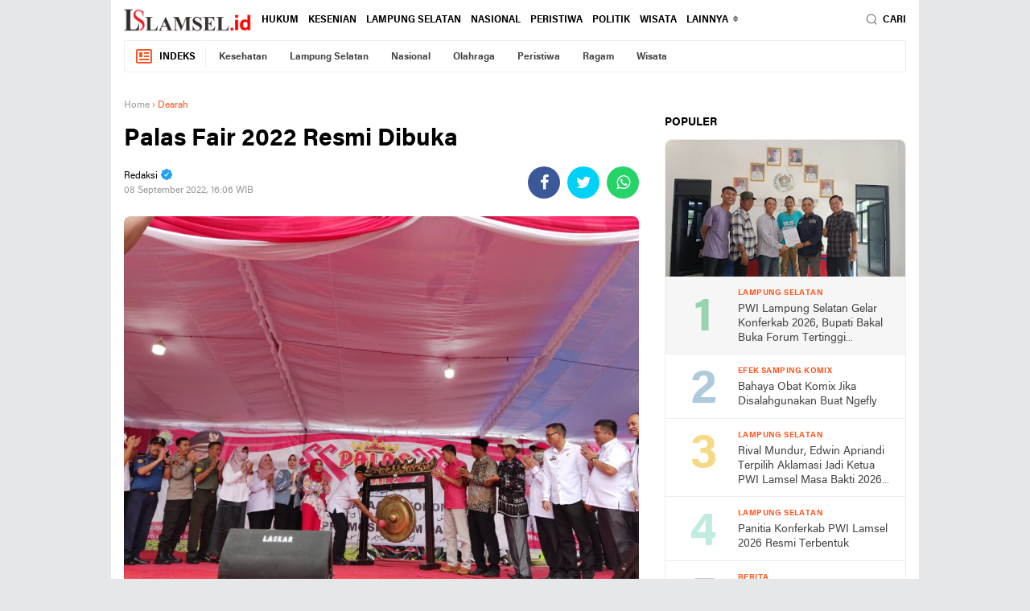

--- FILE ---
content_type: text/javascript; charset=UTF-8
request_url: https://www.lamsel.id/feeds/posts/default?orderby=published&alt=json-in-script&callback=labelthumbssidebar
body_size: 34127
content:
// API callback
labelthumbssidebar({"version":"1.0","encoding":"UTF-8","feed":{"xmlns":"http://www.w3.org/2005/Atom","xmlns$openSearch":"http://a9.com/-/spec/opensearchrss/1.0/","xmlns$blogger":"http://schemas.google.com/blogger/2008","xmlns$georss":"http://www.georss.org/georss","xmlns$gd":"http://schemas.google.com/g/2005","xmlns$thr":"http://purl.org/syndication/thread/1.0","id":{"$t":"tag:blogger.com,1999:blog-8578146331316113618"},"updated":{"$t":"2026-01-14T17:57:23.734+07:00"},"category":[{"term":"Daerah"},{"term":"Lampung Selatan"},{"term":"DPRD"},{"term":"Pemerintahan"},{"term":"Politik"},{"term":"Ekonomi"},{"term":"Hukum"},{"term":"Peristiwa"},{"term":"Kesehatan"},{"term":"Olahraga"},{"term":"Pilkada 2024"},{"term":"Headline"},{"term":"Bisnis"},{"term":"Dearah"},{"term":"Kriminal"},{"term":"Berita"},{"term":"Pendidikan"},{"term":"Peduli"},{"term":"Nasional"},{"term":"Pemilu 2024"},{"term":"Pembangunan"},{"term":"Religi"},{"term":"Wisata"},{"term":"Covid-19"},{"term":"PWI"},{"term":"Gadget"},{"term":"Hiburan"},{"term":"Ragam"},{"term":"Seni dan Budaya"},{"term":"Teknologi"},{"term":"Viral"},{"term":"#indonesiaterserah"},{"term":"Bedah Rumah"},{"term":"Bencana"},{"term":"Fasion"},{"term":"Habib Rizieq Shihab"},{"term":"Nuansa Iman"},{"term":"Olaharaga"},{"term":"Pertanian"},{"term":"Stop Narkoba"},{"term":"Tokoh"},{"term":"BMKG"},{"term":"BRI"},{"term":"BRI Peduli"},{"term":"Bantuan"},{"term":"Bunuh Diri"},{"term":"Cuaca"},{"term":"Efek Samping Komix"},{"term":"Feature"},{"term":"Gaya Hidup"},{"term":"Hideline"},{"term":"Hyperloop"},{"term":"Iklim"},{"term":"Inet"},{"term":"Kebakaran"},{"term":"Kesenian"},{"term":"Komix"},{"term":"Komunitas"},{"term":"Lakalantas"},{"term":"Mesum"},{"term":"Minuman Beralkohol"},{"term":"News"},{"term":"Nokia 6300"},{"term":"Nokia 8000"},{"term":"Obat Batuk"},{"term":"PS5"},{"term":"Pajak"},{"term":"Pariwisata"},{"term":"Peemerintahan"},{"term":"Pembunuhan"},{"term":"Pemilu"},{"term":"Pemusnahan"},{"term":"Penyeberangan"},{"term":"RSUD"},{"term":"SMK"},{"term":"Samsung"},{"term":"Samsung Galaxy A02"},{"term":"TNI"},{"term":"Whatsapp"}],"title":{"type":"text","$t":"Lamsel.id"},"subtitle":{"type":"html","$t":"Membuka Mata"},"link":[{"rel":"http://schemas.google.com/g/2005#feed","type":"application/atom+xml","href":"https:\/\/www.lamsel.id\/feeds\/posts\/default"},{"rel":"self","type":"application/atom+xml","href":"https:\/\/www.blogger.com\/feeds\/8578146331316113618\/posts\/default?alt=json-in-script\u0026orderby=published"},{"rel":"alternate","type":"text/html","href":"https:\/\/www.lamsel.id\/"},{"rel":"hub","href":"http://pubsubhubbub.appspot.com/"},{"rel":"next","type":"application/atom+xml","href":"https:\/\/www.blogger.com\/feeds\/8578146331316113618\/posts\/default?alt=json-in-script\u0026start-index=26\u0026max-results=25\u0026orderby=published"}],"author":[{"name":{"$t":"Lamsel l.tv"},"uri":{"$t":"http:\/\/www.blogger.com\/profile\/16205669104461506747"},"email":{"$t":"noreply@blogger.com"},"gd$image":{"rel":"http://schemas.google.com/g/2005#thumbnail","width":"32","height":"27","src":"\/\/blogger.googleusercontent.com\/img\/b\/R29vZ2xl\/AVvXsEi-QaUbmXE0ysufKxPucoLcXGPRgQlOdd9nSvIosPAEziLaNhtY0eeK0K4sGqJkP7hX0DYHnWb8q5FVQFimECcAB4uD8146U5wmsL85RnMVIutBptDQ0GDT9hfViszrKg\/s220\/LOGO+KECIL+LAMSELTV.jpg"}}],"generator":{"version":"7.00","uri":"http://www.blogger.com","$t":"Blogger"},"openSearch$totalResults":{"$t":"935"},"openSearch$startIndex":{"$t":"1"},"openSearch$itemsPerPage":{"$t":"25"},"entry":[{"id":{"$t":"tag:blogger.com,1999:blog-8578146331316113618.post-2114310580782347666"},"published":{"$t":"2026-01-14T16:07:00.010+07:00"},"updated":{"$t":"2026-01-14T17:57:23.650+07:00"},"category":[{"scheme":"http://www.blogger.com/atom/ns#","term":"Lampung Selatan"}],"title":{"type":"text","$t":"Rival Mundur, Edwin Apriandi Terpilih Aklamasi Jadi Ketua PWI Lamsel Masa Bakti 2026-2029"},"content":{"type":"html","$t":"\u003Cp\u003E\u003C\/p\u003E\u003Cdiv class=\"separator\" style=\"clear: both; text-align: center;\"\u003E\u003Ca href=\"https:\/\/blogger.googleusercontent.com\/img\/b\/R29vZ2xl\/AVvXsEhJQmhoVBGkkKyTOCHK1urG6LZx733gVITVhsM1ZnTZifvKijH-5r1qpHPlpc2KgUVw_QJlykL-9DhdOFW3TfbSZZ5DqnUi0Wqvumz95S_qKwBaaKZ3R2qLYLA4JgXQB5o9ZRExacHmbmoUKGMM4aFxpBG4ehMvX5fY6uNM2N7uLFHhD4dRgEZzykLWia_j\/s4624\/IMG_20260114_162354.jpg\" style=\"margin-left: 1em; margin-right: 1em;\"\u003E\u003Cimg border=\"0\" data-original-height=\"2608\" data-original-width=\"4624\" src=\"https:\/\/blogger.googleusercontent.com\/img\/b\/R29vZ2xl\/AVvXsEhJQmhoVBGkkKyTOCHK1urG6LZx733gVITVhsM1ZnTZifvKijH-5r1qpHPlpc2KgUVw_QJlykL-9DhdOFW3TfbSZZ5DqnUi0Wqvumz95S_qKwBaaKZ3R2qLYLA4JgXQB5o9ZRExacHmbmoUKGMM4aFxpBG4ehMvX5fY6uNM2N7uLFHhD4dRgEZzykLWia_j\/s16000\/IMG_20260114_162354.jpg\" \/\u003E\u003C\/a\u003E\u003C\/div\u003E\u003Cbr \/\u003E\u003Cb\u003EKALIANDA\u003C\/b\u003E – Hasilnya sudah fix. Setelah berjam-jam berdebat di ruangan yang dinginnya bikin orang melek, Konferensi Kabupaten IX (Konferkab) Persatuan Wartawan Indonesia (PWI) Lampung Selatan di Grand Elty Krakatoa, akhirnya memutuskan satu nama, Edwin Apriandi.\u003Cbr \/\u003E\u003Cbr \/\u003ELelaki yang akrab disapa Edwin itu terpilih secara aklamasi menjadi Ketua PWI Lampung Selatan masa bakti 2026-2029, usai satu-satunya calon pesaing, Amir Syarifudin, menyatakan mundur sebelum pemilihan.\u003Cbr \/\u003E\u003Cbr \/\u003EEdwin, wartawan senior yang track record-nya di dunia jurnalistik Lampung Selatan sudah nggak perlu diragukan lagi, langsung dapat mandat penuh. Ekspektasinya jelas, bawa organisasi ini makin progresif.\u003Cbr \/\u003E\u003Cbr \/\u003EEdwin bilang, ini bukan kemenangan kelompok ataupun pribadi, ini kata dia adalah kemenangan bersama. Edwin juga gak mau lagi ada organisasi yang terpecah belah.\u003Cbr \/\u003E\u003Cbr \/\u003E\"Hari ini bukan tentang siapa yang terpilih, tapi bagaimana tentang kedepan PWI menjadi lebih baik. Tidak ada lagi sekat, tidak ada lagi kubu, yang ada hanya solid, satu tujuan, dan jalan bersama,\" ujar Edwin, Rabu (14\/01\/2026).\u003Cbr \/\u003E\u003Cbr \/\u003EDalam visi misinya, Edwin nyebut tujuh poin penting yang udah ia catat semalaman sampai begadang, tiga utamanya naikin kompetensi anggota, jaga independensi media, dan mempercepat adaptasi jurnalisme digital biar wartawan Lampung Selatan nggak keteteran hadapi perubahan industri media.\u003Cbr \/\u003E\u003Cbr \/\u003E\"Saya punya tagline, '\u003Ci\u003Ebersama kita bisa mewujudkan pers profesional, agroeduwisata budaya dan lampung selatan maju'\u003C\/i\u003E, mari kita wujudkan bersama,\" kata Edwin, penuh semangat.\u003Cbr \/\u003E\u003Cbr \/\u003ERencananya, kepengurusan baru di bawah Edwin akan segera gelar rapat perdana untuk susun program kerja nyata. Harapannya, PWI Lampung Selatan tetap jadi rumah yang kuatkan solidaritas dan tingkatkan profesionalisme para wartawan di daerah.\u003Cbr \/\u003E\u003Cbr \/\u003EDiketahui, tim formatur Konferkab IX PWI Lampung Selatan, juga menetapkan langsung Desy Habibi sebagai sekretaris dan Yunizar Adha sebagai Bendahara. (*)\u003Cbr \/\u003E\u003Cp\u003E\u003C\/p\u003E"},"link":[{"rel":"edit","type":"application/atom+xml","href":"https:\/\/www.blogger.com\/feeds\/8578146331316113618\/posts\/default\/2114310580782347666"},{"rel":"self","type":"application/atom+xml","href":"https:\/\/www.blogger.com\/feeds\/8578146331316113618\/posts\/default\/2114310580782347666"},{"rel":"alternate","type":"text/html","href":"https:\/\/www.lamsel.id\/2026\/01\/rival-mundur-edwin-apriandi-terpilih.html","title":"Rival Mundur, Edwin Apriandi Terpilih Aklamasi Jadi Ketua PWI Lamsel Masa Bakti 2026-2029"}],"author":[{"name":{"$t":"Redaksi"},"uri":{"$t":"http:\/\/www.blogger.com\/profile\/03872232653307805049"},"email":{"$t":"noreply@blogger.com"},"gd$image":{"rel":"http://schemas.google.com/g/2005#thumbnail","width":"16","height":"16","src":"https:\/\/img1.blogblog.com\/img\/b16-rounded.gif"}}],"media$thumbnail":{"xmlns$media":"http://search.yahoo.com/mrss/","url":"https:\/\/blogger.googleusercontent.com\/img\/b\/R29vZ2xl\/AVvXsEhJQmhoVBGkkKyTOCHK1urG6LZx733gVITVhsM1ZnTZifvKijH-5r1qpHPlpc2KgUVw_QJlykL-9DhdOFW3TfbSZZ5DqnUi0Wqvumz95S_qKwBaaKZ3R2qLYLA4JgXQB5o9ZRExacHmbmoUKGMM4aFxpBG4ehMvX5fY6uNM2N7uLFHhD4dRgEZzykLWia_j\/s72-c\/IMG_20260114_162354.jpg","height":"72","width":"72"}},{"id":{"$t":"tag:blogger.com,1999:blog-8578146331316113618.post-6608154468146234379"},"published":{"$t":"2026-01-13T20:00:00.002+07:00"},"updated":{"$t":"2026-01-14T06:59:00.657+07:00"},"category":[{"scheme":"http://www.blogger.com/atom/ns#","term":"Lampung Selatan"}],"title":{"type":"text","$t":"PWI Lamsel Gelar Konferker, Para Wartawan Bertekad Hasilkan Program Kerja"},"content":{"type":"html","$t":"\u003Cdiv class=\"separator\" style=\"clear: both; text-align: center;\"\u003E\u003Ca href=\"https:\/\/blogger.googleusercontent.com\/img\/b\/R29vZ2xl\/AVvXsEgXaVlN7E6HaO1cHIkMvjhsDnIejVIItKeUUOYXd_8I1WwlHh3AnjDJHBtj0N84yk88KoRc8l1LV6czl3WSFtt0SOUBIct0DTOAchXJd89bhEH1DGvUUM2InPF1_wLWcc9Xln651UUPJsmmHlY_QvXu80ihMPG32HUBH37rT9zyzibAVwu6JbtqMK_2zIJ4\/s1600\/IMG-20260114-WA0002.jpg\" style=\"margin-left: 1em; margin-right: 1em;\"\u003E\u003Cimg border=\"0\" data-original-height=\"1028\" data-original-width=\"1600\" src=\"https:\/\/blogger.googleusercontent.com\/img\/b\/R29vZ2xl\/AVvXsEgXaVlN7E6HaO1cHIkMvjhsDnIejVIItKeUUOYXd_8I1WwlHh3AnjDJHBtj0N84yk88KoRc8l1LV6czl3WSFtt0SOUBIct0DTOAchXJd89bhEH1DGvUUM2InPF1_wLWcc9Xln651UUPJsmmHlY_QvXu80ihMPG32HUBH37rT9zyzibAVwu6JbtqMK_2zIJ4\/s16000\/IMG-20260114-WA0002.jpg\" \/\u003E\u003C\/a\u003E\u003C\/div\u003E\u003Cbr \/\u003E\u003Cb\u003EKALIANDA\u003C\/b\u003E - Ada yang beda di udara Grand Elty Krakatoa, Kalianda, Selasa (13\/1\/2026). Bukan aroma kopi atau debu konferensi biasa, melainkan aroma kewajiban organisasi. Ya, Persatuan Wartawan Indonesia (PWI) Kabupaten Lampung Selatan dengan patuh menjalankan amanat, menggelar Konferensi Kerja (Konferker).\u003Cbr \/\u003E\u003Cbr \/\u003EUntuk apa? Sebagai pemanasan sebelum acara yang lebih besar, Konferensi Kabupaten (Konferkab). Ibarat uji coba timnas sebelum Piala Dunia, cuma hadiahnya bukan piala, tapi program kerja.\u003Cbr \/\u003E\u003Cbr \/\u003EAcara yang disebut sebagai “ruang strategis” ini resmi dibuka oleh Sekretaris Jenderal PWI Lampung, Andi S. Panjaitan. Dengan semangat mengingatkan, Andi menegaskan bahwa Konferensi Kerja ini wajib, minimal satu kali dalam setiap periode kepengurusan.\u003Cbr \/\u003E\u003Cbr \/\u003E“Ini merupakan bagian dari konsolidasi dan penguatan organisasi,” ujar Andi, berharap kegiatan ini menghasilkan rumusan program yang realistis. Sebuah harapan yang terdengar sangat dalam di dunia organisasi.\u003Cbr \/\u003E\u003Cbr \/\u003EKetua PWI Lamsel, Supradianto (yang akrab disapa Supra), punya pesan sederhana. Ia juga berharap seluruh rangkaian kegiatan, baik Konferensi Kerja maupun Konferensi Kabupaten, dapat berjalan dengan lancar dan kondusif.\u003Cbr \/\u003E\u003Cbr \/\u003E“Mari kita duduk bersama untuk membahas seluruh program. Silakan bermusyawarah agar menghasilkan keputusan terbaik,” ajaknya. Intinya, duduk, bicara, jangan berantem.\u003Cbr \/\u003E\u003Cbr \/\u003EKonferker yang serius tapi santai ini dipimpin oleh Wakil Ketua Bidang Organisasi PWI Lampung, Eka Setiawan, dengan dua pendamping setia, Yunizar Adha dan Junaidi. Para peserta, dengan wajah-wajah penuh tekad, aktif membahas masa depan. (*)"},"link":[{"rel":"edit","type":"application/atom+xml","href":"https:\/\/www.blogger.com\/feeds\/8578146331316113618\/posts\/default\/6608154468146234379"},{"rel":"self","type":"application/atom+xml","href":"https:\/\/www.blogger.com\/feeds\/8578146331316113618\/posts\/default\/6608154468146234379"},{"rel":"alternate","type":"text/html","href":"https:\/\/www.lamsel.id\/2026\/01\/pwi-lamsel-gelar-konferker-para.html","title":"PWI Lamsel Gelar Konferker, Para Wartawan Bertekad Hasilkan Program Kerja"}],"author":[{"name":{"$t":"Redaksi"},"uri":{"$t":"http:\/\/www.blogger.com\/profile\/03872232653307805049"},"email":{"$t":"noreply@blogger.com"},"gd$image":{"rel":"http://schemas.google.com/g/2005#thumbnail","width":"16","height":"16","src":"https:\/\/img1.blogblog.com\/img\/b16-rounded.gif"}}],"media$thumbnail":{"xmlns$media":"http://search.yahoo.com/mrss/","url":"https:\/\/blogger.googleusercontent.com\/img\/b\/R29vZ2xl\/AVvXsEgXaVlN7E6HaO1cHIkMvjhsDnIejVIItKeUUOYXd_8I1WwlHh3AnjDJHBtj0N84yk88KoRc8l1LV6czl3WSFtt0SOUBIct0DTOAchXJd89bhEH1DGvUUM2InPF1_wLWcc9Xln651UUPJsmmHlY_QvXu80ihMPG32HUBH37rT9zyzibAVwu6JbtqMK_2zIJ4\/s72-c\/IMG-20260114-WA0002.jpg","height":"72","width":"72"}},{"id":{"$t":"tag:blogger.com,1999:blog-8578146331316113618.post-29406641765777961"},"published":{"$t":"2026-01-10T16:15:00.002+07:00"},"updated":{"$t":"2026-01-10T20:20:11.857+07:00"},"category":[{"scheme":"http://www.blogger.com/atom/ns#","term":"Lampung Selatan"}],"title":{"type":"text","$t":"PWI Lampung Selatan Gelar Konferkab 2026, Bupati Bakal Buka Forum Tertinggi Wartawan"},"content":{"type":"html","$t":"\u003Cp\u003E\u003C\/p\u003E\u003Cdiv class=\"separator\" style=\"clear: both; text-align: center;\"\u003E\u003Ca href=\"https:\/\/blogger.googleusercontent.com\/img\/b\/R29vZ2xl\/AVvXsEjr_v1VbunCRpsfrtT06QkzFfbJrkd4AOK-g25JAV3uAAi0vpoVisdsos8J8eivmRmJqcgRtWpAGX3OFSR48AwhNhVFjUL22yfBp6Epil5h_Tz6BsEhERqc_vMvH5amQpjfIkWwaCaW8iQYpgZeTCtOxpSFfVx6EGP22J7RI-ykcbz08bzWJJFbHh3lt7pm\/s1600\/IMG-20251206-WA0024.jpg\" imageanchor=\"1\" style=\"margin-left: 1em; margin-right: 1em;\"\u003E\u003Cimg border=\"0\" data-original-height=\"1201\" data-original-width=\"1600\" src=\"https:\/\/blogger.googleusercontent.com\/img\/b\/R29vZ2xl\/AVvXsEjr_v1VbunCRpsfrtT06QkzFfbJrkd4AOK-g25JAV3uAAi0vpoVisdsos8J8eivmRmJqcgRtWpAGX3OFSR48AwhNhVFjUL22yfBp6Epil5h_Tz6BsEhERqc_vMvH5amQpjfIkWwaCaW8iQYpgZeTCtOxpSFfVx6EGP22J7RI-ykcbz08bzWJJFbHh3lt7pm\/s16000\/IMG-20251206-WA0024.jpg\" \/\u003E\u003C\/a\u003E\u003C\/div\u003E\u003Cbr \/\u003E\u003Cb\u003EKALIANDA\u003C\/b\u003E - Para pengurus dan anggota Persatuan Wartawan Indonesia (PWI) Kabupaten Lampung Selatan bakal menggelar agenda wajib tiga tahunan, yakni Konferensi Kabupaten atau Konferkab.\u003Cp\u003E\u003C\/p\u003E\u003Cp\u003E\u003Cbr \/\u003E\u003C\/p\u003E\u003Cdiv\u003EForum yang jadi penentu arah organisasi ini dijadwalkan Rabu, 14 Januari 2026, di Grand Elty Krakatoa, Kalianda. Biasanya mereka sibuk meliput acara orang, kali ini giliran mereka yang jadi bahan liputan—atau setidaknya, jadi bahan evaluasi kepengurusan.\u003Cbr \/\u003E\u003Cbr \/\u003EAcara yang rencananya dibuka oleh Bupati Lampung Selatan, Radityo Egi Pratama, ini digadang-gadang sebagai forum tertinggi organisasi di tingkat kabupaten. Di sini, kinerja pengurus akan dievaluasi, arah organisasi ditentukan, dan mungkin juga, siapa yang paling sering bolong rapat akan diumumkan secara tersirat.\u003Cbr \/\u003E\u003Cbr \/\u003ETapi jangan dikira acara ini cuma satu hari. Sehari sebelumnya, tepatnya Selasa, 13 Januari 2026, mereka sudah akan menggelar Konferensi Kerja. Menurut Ketua Panitia, Muslim Pranata, ini semacam pemanasan sebelum pertandingan besar.\u003Cbr \/\u003E\u003Cbr \/\u003E“Melalui konferensi kerja ini, kita akan membahas program kerja serta memperkuat soliditas organisasi,” kata Muslim.\u003Cbr \/\u003E\u003Cbr \/\u003EMuslim juga dengan percaya diri mengklaim persiapan sudah hampir 90 persen. “Panitia terus mematangkan berbagai aspek teknis,” ujarnya. \u003Cbr \/\u003E\u003Cbr \/\u003ESementara itu, Ketua PWI Lampung Selatan, Supradianto, berpesan agar panitia mempersiapkan segalanya dengan baik. “Konferkab ini momentum penting. Saya harap panitia benar-benar mempersiapkan semuanya agar acara berjalan lancar dan menghasilkan keputusan terbaik,” kata Supra.\u003Cbr \/\u003E\u003Cbr \/\u003EKonferkab ini tidak hanya akan dihadiri oleh anggota lokal, tapi juga oleh Ketua PWI Provinsi Lampung beserta jajarannya. Mereka dijadwalkan tiba di Kalianda sehari sebelum acara inti. Rombongan provinsi ini konon akan mengikuti seluruh rangkaian, mulai dari Konferensi Kerja hingga Konferkab. Ada kemungkinan mereka datang untuk memberi support, atau sekadar memastikan bahwa organisasi di tingkat kabupaten tidak sedang membuat keputusan aneh-aneh.\u003Cbr \/\u003E\u003Cbr \/\u003EAcara akan digelar di Grand Elty Krakatoa, Kalianda. Tempat yang cukup mentereng untuk pertemuan para pengabdi berita. Diharapkan, selain menghasilkan keputusan strategis, acara ini juga bisa menjadi ajang silaturahmi antar wartawan—yang biasanya hanya ketemu di lapangan saat sama-sama kejar deadline, atau saling sindir di kolom komentar media online. (*)\u003C\/div\u003E"},"link":[{"rel":"edit","type":"application/atom+xml","href":"https:\/\/www.blogger.com\/feeds\/8578146331316113618\/posts\/default\/29406641765777961"},{"rel":"self","type":"application/atom+xml","href":"https:\/\/www.blogger.com\/feeds\/8578146331316113618\/posts\/default\/29406641765777961"},{"rel":"alternate","type":"text/html","href":"https:\/\/www.lamsel.id\/2026\/01\/pwi-lampung-selatan-gelar-konferkab.html","title":"PWI Lampung Selatan Gelar Konferkab 2026, Bupati Bakal Buka Forum Tertinggi Wartawan"}],"author":[{"name":{"$t":"Redaksi"},"uri":{"$t":"http:\/\/www.blogger.com\/profile\/03872232653307805049"},"email":{"$t":"noreply@blogger.com"},"gd$image":{"rel":"http://schemas.google.com/g/2005#thumbnail","width":"16","height":"16","src":"https:\/\/img1.blogblog.com\/img\/b16-rounded.gif"}}],"media$thumbnail":{"xmlns$media":"http://search.yahoo.com/mrss/","url":"https:\/\/blogger.googleusercontent.com\/img\/b\/R29vZ2xl\/AVvXsEjr_v1VbunCRpsfrtT06QkzFfbJrkd4AOK-g25JAV3uAAi0vpoVisdsos8J8eivmRmJqcgRtWpAGX3OFSR48AwhNhVFjUL22yfBp6Epil5h_Tz6BsEhERqc_vMvH5amQpjfIkWwaCaW8iQYpgZeTCtOxpSFfVx6EGP22J7RI-ykcbz08bzWJJFbHh3lt7pm\/s72-c\/IMG-20251206-WA0024.jpg","height":"72","width":"72"}},{"id":{"$t":"tag:blogger.com,1999:blog-8578146331316113618.post-5648245697437232053"},"published":{"$t":"2026-01-06T18:33:00.001+07:00"},"updated":{"$t":"2026-01-06T22:37:32.882+07:00"},"category":[{"scheme":"http://www.blogger.com/atom/ns#","term":"Lampung Selatan"}],"title":{"type":"text","$t":"Pelantikan Pejabat di Dermaga, Bupati Egi: \"Kepemimpinan Bukan Tentang Jarak"},"content":{"type":"html","$t":"\u003Cdiv class=\"separator\" style=\"clear: both; text-align: center;\"\u003E\u003Ca href=\"https:\/\/blogger.googleusercontent.com\/img\/b\/R29vZ2xl\/AVvXsEjR9EIxoKd_4WUDj-gbgTfppwnwBJBpoqfhMEecHblGyl50Bu-h0gyB3aSvA_fQ1lEvyyCLxvMZReP9ZcHyJtOxJfRU9O2W9Ttzh8MnlpwLFT_cwpOP920Ja2BC8cXul4wJ1MogxnHPDdnEtwWy4u-7gQTgZBAYAnRPrRQib4tRBZcD_YsX-nM9H_DMT-p8\/s1000\/download%20(7).jpeg\" imageanchor=\"1\" style=\"margin-left: 1em; margin-right: 1em;\"\u003E\u003Cimg border=\"0\" data-original-height=\"926\" data-original-width=\"1000\" src=\"https:\/\/blogger.googleusercontent.com\/img\/b\/R29vZ2xl\/AVvXsEjR9EIxoKd_4WUDj-gbgTfppwnwBJBpoqfhMEecHblGyl50Bu-h0gyB3aSvA_fQ1lEvyyCLxvMZReP9ZcHyJtOxJfRU9O2W9Ttzh8MnlpwLFT_cwpOP920Ja2BC8cXul4wJ1MogxnHPDdnEtwWy4u-7gQTgZBAYAnRPrRQib4tRBZcD_YsX-nM9H_DMT-p8\/s16000\/download%20(7).jpeg\" \/\u003E\u003C\/a\u003E\u003C\/div\u003E\u003Cbr \/\u003E\u003Cb\u003EKALIANDA\u003C\/b\u003E - Pemerintah Kabupaten (Pemkab) Lampung Selatan menggelar pelantikan pejabat pimpinan tinggi pratama dengan cara yang tidak lazim.\u003Cbr \/\u003E\u003Cbr \/\u003EBertempat di Dermaga BOM Kalianda, kawasan pesisir yang menjadi salah satu ikon wisata daerah, Bupati Lampung Selatan Radityo Egi Pratama melantik dan mengambil sumpah 17 pejabat pimpinan tinggi pratama (eselon II), Selasa (6\/1\/2026).\u003Cbr \/\u003E\u003Cbr \/\u003ETidak berlangsung di aula perkantoran atau ruang berpendingin udara, pelantikan digelar di ruang terbuka berlatar laut. Pemilihan lokasi ini menjadi simbol komitmen pemerintah daerah dalam menghadirkan birokrasi yang dekat dengan masyarakat, adaptif, serta selaras dengan penguatan identitas pariwisata Lampung Selatan.\u003Cbr \/\u003E\u003Cbr \/\u003EPara pejabat yang dilantik tampak mengenakan pakaian dinas harian yang dipadukan dengan aksesoris adat khas Lampung, yakni Tukus bagi pejabat pria dan Kumbut bagi pejabat perempuan. Nuansa tersebut mencerminkan penghormatan terhadap nilai budaya lokal yang menjadi bagian dari karakter daerah.\u003Cbr \/\u003E\u003Cbr \/\u003EPelantikan ini merupakan bagian dari rangkaian penataan dan pengisian jabatan hasil uji kompetensi pejabat pimpinan tinggi pratama yang telah dilaksanakan sebelumnya. Langkah tersebut dilakukan sebagai upaya penyegaran organisasi sekaligus penguatan kinerja pemerintahan daerah.\u003Cbr \/\u003E\u003Cbr \/\u003EBupati Lampung Selatan Radityo Egi Pratama menegaskan, pelantikan di ruang publik sengaja dilakukan untuk menanamkan kesadaran sejak awal bahwa kepemimpinan bukan tentang jarak, melainkan kedekatan dengan masyarakat.\u003Cbr \/\u003E\u003Cbr \/\u003E“Pelantikan hari ini seru, ramai, dan kita bisa berbaur langsung dengan masyarakat. Ini saya ciptakan agar tidak ada batas antara pejabat dengan rakyat, sehingga bisa mendengar langsung aspirasi dan harapan masyarakat Lampung Selatan,” ujar Bupati Egi.\u003Cbr \/\u003E\u003Cbr \/\u003EDalam suasana dermaga menjelang senja, Bupati Egi juga menyampaikan pesan reflektif tentang makna waktu dan tanggung jawab kepemimpinan. Ia mengingatkan bahwa masa jabatan tidak bersifat abadi dan harus diisi dengan karya yang berdampak.\u003Cbr \/\u003E\u003Cbr \/\u003E“Waktu terus berjalan. Pertanyaannya, warisan apa yang akan kita tinggalkan sebelum masa jabatan itu berakhir. Ini harus kita pikirkan dan rasakan bersama,” katanya.\u003Cbr \/\u003E\u003Cbr \/\u003EMenurut Bupati Egi, para pejabat yang dilantik telah melalui proses penilaian yang panjang dan penuh pertimbangan. Karena itu, kepercayaan yang diberikan harus dibayar dengan kerja nyata, integritas, serta keberpihakan kepada kepentingan masyarakat.\u003Cbr \/\u003E\u003Cbr \/\u003E“Kepercayaan ini harus dibayar dengan kerja nyata. Jadilah pejabat yang bersih, disiplin, dan senantiasa melayani. Setiap detik nilai integritas, semangat, dan pelayanan itu harus diterapkan,” tegasnya.\u003Cbr \/\u003E\u003Cbr \/\u003EIa juga menekankan pentingnya sikap ikhlas, sigap, dan amanah, kepatuhan terhadap aturan, serta tertib dalam pelaporan dan pertanggungjawaban tugas.\u003Cbr \/\u003E\u003Cbr \/\u003EBupati Egi turut menyoroti kekuatan Lampung Selatan sebagai daerah dengan keberagaman suku dan budaya yang tinggi. Menurutnya, potensi tersebut menjadi modal sosial penting dalam mendorong pembangunan yang inklusif dan berkelanjutan.\u003Cbr \/\u003E\u003Cbr \/\u003E“Hanya di Lampung Selatan keberagaman ini begitu kuat. Karena itu, saya mengajak seluruhnya untuk berkolaborasi, bekerja kompak dan solid,” ujarnya.\u003Cbr \/\u003E\u003Cbr \/\u003ELebih lanjut, Bupati Egi menegaskan bahwa para pejabat eselon II memegang peran strategis dalam pembangunan daerah. Ia meminta para pejabat tidak hanya bekerja di balik meja, melainkan aktif turun ke lapangan dan responsif terhadap kebutuhan masyarakat.\u003Cbr \/\u003E\u003Cbr \/\u003E“Saya tidak butuh pejabat yang hanya menunggu laporan. Turunlah ke masyarakat, hilangkan ego sektoral. Kita tidak akan maju kalau ingin menang sendiri-sendiri,” katanya.\u003Cbr \/\u003E\u003Cbr \/\u003EIa menambahkan, percepatan pembangunan membutuhkan komunikasi dan kolaborasi yang baik dengan pemerintah pusat dan provinsi. Seluruh program pembangunan, menurutnya, harus bermuara pada visi Lampung Selatan Maju dengan sektor pariwisata sebagai salah satu penggerak utama kesejahteraan masyarakat.\u003Cbr \/\u003E\u003Cbr \/\u003E“Saya ingin 2026 ini kita berlari. Pariwisata akan menjadi jembatan kesejahteraan, dan seluruh perangkat daerah harus menyinkronkan program menuju pariwisata yang berkelanjutan,” jelasnya.\u003Cbr \/\u003E\u003Cbr \/\u003ESebagai simbol komitmen terhadap keberlanjutan dan kepedulian lingkungan, rangkaian pelantikan ditutup dengan kegiatan penaburan benih ikan di perairan sekitar Dermaga BOM.\u003Cbr \/\u003E\u003Cbr \/\u003EDalam kesempatan itu, Bupati Egi juga berdialog langsung dengan masyarakat yang hadir, mendengarkan pesan, kesan, serta harapan mereka terhadap para pejabat yang baru dilantik.\u003Cbr \/\u003E\u003Cbr \/\u003EMelalui pelantikan di ruang publik ini, Pemkab Lampung Selatan menegaskan pesan bahwa pemerintah hadir di tengah masyarakat, berakar pada budaya lokal, serta berkomitmen membangun daerah secara inklusif dan berkelanjutan. (ptm-Kmf)"},"link":[{"rel":"edit","type":"application/atom+xml","href":"https:\/\/www.blogger.com\/feeds\/8578146331316113618\/posts\/default\/5648245697437232053"},{"rel":"self","type":"application/atom+xml","href":"https:\/\/www.blogger.com\/feeds\/8578146331316113618\/posts\/default\/5648245697437232053"},{"rel":"alternate","type":"text/html","href":"https:\/\/www.lamsel.id\/2026\/01\/pelantikan-pejabat-di-dermaga-bupati.html","title":"Pelantikan Pejabat di Dermaga, Bupati Egi: \"Kepemimpinan Bukan Tentang Jarak"}],"author":[{"name":{"$t":"Redaksi"},"uri":{"$t":"http:\/\/www.blogger.com\/profile\/03872232653307805049"},"email":{"$t":"noreply@blogger.com"},"gd$image":{"rel":"http://schemas.google.com/g/2005#thumbnail","width":"16","height":"16","src":"https:\/\/img1.blogblog.com\/img\/b16-rounded.gif"}}],"media$thumbnail":{"xmlns$media":"http://search.yahoo.com/mrss/","url":"https:\/\/blogger.googleusercontent.com\/img\/b\/R29vZ2xl\/AVvXsEjR9EIxoKd_4WUDj-gbgTfppwnwBJBpoqfhMEecHblGyl50Bu-h0gyB3aSvA_fQ1lEvyyCLxvMZReP9ZcHyJtOxJfRU9O2W9Ttzh8MnlpwLFT_cwpOP920Ja2BC8cXul4wJ1MogxnHPDdnEtwWy4u-7gQTgZBAYAnRPrRQib4tRBZcD_YsX-nM9H_DMT-p8\/s72-c\/download%20(7).jpeg","height":"72","width":"72"}},{"id":{"$t":"tag:blogger.com,1999:blog-8578146331316113618.post-1758305386451798441"},"published":{"$t":"2026-01-02T22:34:00.002+07:00"},"updated":{"$t":"2026-01-03T08:36:10.518+07:00"},"category":[{"scheme":"http://www.blogger.com/atom/ns#","term":"Lampung Selatan"}],"title":{"type":"text","$t":"UMK Lampung Selatan 2026 Resmi Naik 4,64%, Berlaku Mulai Tahun Ini"},"content":{"type":"html","$t":"\u003Cp\u003E\u003C\/p\u003E\u003Cdiv class=\"separator\" style=\"clear: both; text-align: center;\"\u003E\u003Ca href=\"https:\/\/blogger.googleusercontent.com\/img\/b\/R29vZ2xl\/AVvXsEgEgNXQz4qD67fhGyUf99Fd2S5jubUZsh51tsM1kzxnL-eCDTxX33jizl6-qlwsMf-Dk-zJuPrtxFURuYXUQNCJKd_CfgCnqC_0Xq0uRoRy4dpUcbvgv07HaRLDd_8mG4cztxldWTK1nUBR3wFCwHzRZDHhBlb6sc1FOUUELMVMBEpFyWpf5ki-s7io0kOh\/s1024\/695778cdbbccf.jpg\" imageanchor=\"1\" style=\"margin-left: 1em; margin-right: 1em;\"\u003E\u003Cimg border=\"0\" data-original-height=\"636\" data-original-width=\"1024\" src=\"https:\/\/blogger.googleusercontent.com\/img\/b\/R29vZ2xl\/AVvXsEgEgNXQz4qD67fhGyUf99Fd2S5jubUZsh51tsM1kzxnL-eCDTxX33jizl6-qlwsMf-Dk-zJuPrtxFURuYXUQNCJKd_CfgCnqC_0Xq0uRoRy4dpUcbvgv07HaRLDd_8mG4cztxldWTK1nUBR3wFCwHzRZDHhBlb6sc1FOUUELMVMBEpFyWpf5ki-s7io0kOh\/s16000\/695778cdbbccf.jpg\" \/\u003E\u003C\/a\u003E\u003C\/div\u003E\u003Cbr \/\u003E\u003Cb\u003EKALIANDA\u003C\/b\u003E - Bupati Lampung Selatan Radityo Egi Pratama resmi menerbitkan Surat Edaran Nomor 26 Tahun 2025 tanggal 31 Desember 2025 tentang Upah Minimum Kabupaten (UMK) Lampung Selatan Tahun 2026.\u003Cbr \/\u003E\u003Cbr \/\u003ESurat edaran tersebut menegaskan pemberlakuan UMK Lampung Selatan Tahun 2026 sebesar Rp3.219.609, sesuai Keputusan Gubernur Lampung Nomor G\/878\/V.08\/HK\/2025, dan berlaku efektif mulai 1 Januari 2026.\u003Cbr \/\u003E\u003Cbr \/\u003EUMK Lampung Selatan tahun 2026 tercatat mengalami kenaikan 4,64 persen atau sebesar Rp142.618,49 dibandingkan UMK tahun 2025 yang berada di angka Rp3.076.990.\u003Cbr \/\u003E\u003Cbr \/\u003EPenetapan ini merupakan bagian dari kebijakan Pemerintah Kabupaten Lampung Selatan dalam menyesuaikan upah minimum dengan kondisi ekonomi dan ketenagakerjaan terkini.\u003Cbr \/\u003E\u003Cbr \/\u003EKepala Dinas Tenaga Kerja dan Transmigrasi Kabupaten Lampung Selatan, Badruzzaman, menjelaskan bahwa ketentuan UMK 2026 tersebut secara khusus berlaku bagi pekerja atau buruh dengan masa kerja kurang dari satu tahun.\u003Cbr \/\u003E\u003Cbr \/\u003E“UMK Kabupaten Lampung Selatan Tahun 2026 sebesar Rp3.219.609 dan berlaku bagi pekerja dengan masa kerja di bawah satu tahun,” ujar Badruzzaman, Jumat (2\/1\/2026).\u003Cbr \/\u003E\u003Cbr \/\u003EIa menambahkan, bagi pekerja yang memiliki masa kerja satu tahun atau lebih, pengusaha wajib menyusun dan menerapkan struktur dan skala upah sebagai pedoman dalam pemberian gaji, sesuai ketentuan peraturan perundang-undangan.\u003Cbr \/\u003E\u003Cbr \/\u003ESelain itu, pengusaha dilarang membayar upah di bawah UMK yang telah ditetapkan. Meski demikian, ketentuan UMK ini dikecualikan bagi Usaha Mikro dan Usaha Kecil (UMK) sebagaimana diatur dalam regulasi yang berlaku.\u003Cbr \/\u003E\u003Cbr \/\u003E“Surat Edaran Bupati Lampung Selatan ini menjadi dasar pelaksanaan UMK dan mulai diberlakukan sejak 1 Januari 2026,” tegasnya.\u003Cbr \/\u003E\u003Cbr \/\u003ESebelumnya, Pemerintah Provinsi Lampung telah mengesahkan UMK Tahun 2026 untuk seluruh kabupaten\/kota setelah Dewan Pengupahan Provinsi menyelesaikan pembahasan final bersama unsur pemerintah, pengusaha, dan pekerja pada 29 Desember 2025. (Kmf)\u003Cp\u003E\u003C\/p\u003E"},"link":[{"rel":"edit","type":"application/atom+xml","href":"https:\/\/www.blogger.com\/feeds\/8578146331316113618\/posts\/default\/1758305386451798441"},{"rel":"self","type":"application/atom+xml","href":"https:\/\/www.blogger.com\/feeds\/8578146331316113618\/posts\/default\/1758305386451798441"},{"rel":"alternate","type":"text/html","href":"https:\/\/www.lamsel.id\/2026\/01\/umk-lampung-selatan-2026-resmi-naik-464.html","title":"UMK Lampung Selatan 2026 Resmi Naik 4,64%, Berlaku Mulai Tahun Ini"}],"author":[{"name":{"$t":"Redaksi"},"uri":{"$t":"http:\/\/www.blogger.com\/profile\/03872232653307805049"},"email":{"$t":"noreply@blogger.com"},"gd$image":{"rel":"http://schemas.google.com/g/2005#thumbnail","width":"16","height":"16","src":"https:\/\/img1.blogblog.com\/img\/b16-rounded.gif"}}],"media$thumbnail":{"xmlns$media":"http://search.yahoo.com/mrss/","url":"https:\/\/blogger.googleusercontent.com\/img\/b\/R29vZ2xl\/AVvXsEgEgNXQz4qD67fhGyUf99Fd2S5jubUZsh51tsM1kzxnL-eCDTxX33jizl6-qlwsMf-Dk-zJuPrtxFURuYXUQNCJKd_CfgCnqC_0Xq0uRoRy4dpUcbvgv07HaRLDd_8mG4cztxldWTK1nUBR3wFCwHzRZDHhBlb6sc1FOUUELMVMBEpFyWpf5ki-s7io0kOh\/s72-c\/695778cdbbccf.jpg","height":"72","width":"72"}},{"id":{"$t":"tag:blogger.com,1999:blog-8578146331316113618.post-3651295798379799969"},"published":{"$t":"2026-01-02T21:22:00.001+07:00"},"updated":{"$t":"2026-01-03T08:25:38.176+07:00"},"category":[{"scheme":"http://www.blogger.com/atom/ns#","term":"Lampung Selatan"}],"title":{"type":"text","$t":"Pemkab Lampung Selatan Klarifikasi Skema Penggajian PPPK Paruh Waktu"},"content":{"type":"html","$t":"\u003Cp\u003E\u003C\/p\u003E\u003Cdiv class=\"separator\" style=\"clear: both; text-align: center;\"\u003E\u003Ca href=\"https:\/\/blogger.googleusercontent.com\/img\/b\/R29vZ2xl\/AVvXsEjCro1VGAYV5B28h-9sTgur8vqnfdM7gSb3NXwQS5DErCAEo6VZQfhdUzaNepHZV-CF3MzQkDtYaf4_SE3TzKjMNHmQrkejkP8k_7boWr2A9xMGQeOaQovYYYk4gJ_z17sRuhmz5H3gckQ459V5bGWU5XPw7FIXHje0e3D-AEqPZiZjiBovx5bhvQP8gBGz\/s2560\/IMG-20260103-WA0000.jpg\" imageanchor=\"1\" style=\"margin-left: 1em; margin-right: 1em;\"\u003E\u003Cimg border=\"0\" data-original-height=\"1589\" data-original-width=\"2560\" src=\"https:\/\/blogger.googleusercontent.com\/img\/b\/R29vZ2xl\/AVvXsEjCro1VGAYV5B28h-9sTgur8vqnfdM7gSb3NXwQS5DErCAEo6VZQfhdUzaNepHZV-CF3MzQkDtYaf4_SE3TzKjMNHmQrkejkP8k_7boWr2A9xMGQeOaQovYYYk4gJ_z17sRuhmz5H3gckQ459V5bGWU5XPw7FIXHje0e3D-AEqPZiZjiBovx5bhvQP8gBGz\/s16000\/IMG-20260103-WA0000.jpg\" \/\u003E\u003C\/a\u003E\u003C\/div\u003E\u003Cbr \/\u003E\u003Cb\u003EKALIANDA\u003C\/b\u003E - Pemerintah Kabupaten (Pemkab) Lampung Selatan memberikan klarifikasi resmi terkait skema gaji Pegawai Pemerintah dengan Perjanjian Kerja (PPPK) Paruh Waktu yang belakangan menimbulkan keresahan.\u003Cbr \/\u003E\u003Cbr \/\u003EPemkab menegaskan, penetapan gaji masih mengacu pada regulasi nasional dan disesuaikan dengan kemampuan keuangan daerah agar pembayarannya berkelanjutan.\u003Cbr \/\u003E\u003Cbr \/\u003EKepala Badan Pengelola Keuangan dan Aset Daerah (BPKAD) Kabupaten Lampung Selatan, Wahidin Amin, menjelaskan bahwa kebijakan penggajian PPPK Paruh Waktu berpedoman pada Diktum ke-19 Keputusan Menteri Pendayagunaan Aparatur Negara dan Reformasi Birokrasi (PANRB) Nomor 16 Tahun 2025 tentang PPPK Paruh Waktu.\u003Cbr \/\u003E\u003Cbr \/\u003EDalam regulasi tersebut, pemerintah daerah diwajibkan mempertimbangkan kapasitas fiskal daerah sebelum menetapkan besaran gaji, guna menjamin kesinambungan pembayaran.\u003Cbr \/\u003E\u003Cbr \/\u003E“Penentuan tarif gaji PPPK Paruh Waktu harus disesuaikan dengan kemampuan keuangan daerah agar pembayaran dapat berlangsung secara berkelanjutan,” ujar Wahid usai Rapat Persiapan Pelaksanaan dan Pemantapan Anggaran Tahun 2026 Pemkab Lampung Selatan, di ruang Sekda Kabupaten Lampung Selatan, Jumat (2\/1\/2026).\u003Cbr \/\u003E\u003Cbr \/\u003EWahid menjelaskan, perubahan status tenaga non-Aparatur Sipil Negara (ASN) menjadi PPPK Paruh Waktu membawa konsekuensi besar terhadap struktur pembiayaan daerah.\u003Cbr \/\u003E\u003Cbr \/\u003EJika sebelumnya gaji tenaga non-ASN bersumber dari dana BOS, BOK, maupun Badan Layanan Umum Daerah (BLUD), maka setelah diangkat menjadi PPPK Paruh Waktu, seluruh gaji menjadi tanggung jawab Anggaran Pendapatan dan Belanja Daerah (APBD).\u003Cbr \/\u003E\u003Cbr \/\u003EPemkab Lampung Selatan, kata dia, harus mengalokasikan anggaran sekitar Rp91 miliar untuk membayar gaji 5.792 PPPK Paruh Waktu. Angka tersebut meningkat signifikan dibandingkan anggaran gaji tenaga honorer atau Tenaga Harian Lepas Sukarela (THLS) Kabupaten Lampung Selatan pada 2025 yang mencapai sekitar Rp41 miliar.\u003Cbr \/\u003E\u003Cbr \/\u003E“Sekarang statusnya sudah ASN, sehingga seluruh gaji ditanggung APBD. Artinya, ada penambahan anggaran lebih dari Rp50 miliar,” jelas Wahid.\u003Cbr \/\u003E\u003Cbr \/\u003ETerkait besaran gaji, Wahid menyampaikan bahwa nilainya tidak seragam dan disesuaikan dengan kategori PPPK Paruh Waktu. Untuk guru PPPK Paruh Waktu, besaran gaji ditetapkan sebesar Rp800 ribu per bulan.\u003Cbr \/\u003E\u003Cbr \/\u003EPenetapan tersebut, lanjutnya, mempertimbangkan kewajiban belanja wajib daerah (mandatory spending), termasuk pemenuhan Standar Pelayanan Minimal (SPM) yang harus tetap berjalan.\u003Cbr \/\u003E\u003Cbr \/\u003ESementara itu, bagi PPPK Paruh Waktu tenaga teknis lainnya, besaran gaji disesuaikan dengan penghasilan yang diterima saat masih berstatus non-ASN.\u003Cbr \/\u003E\u003Cbr \/\u003ESelain gaji pokok, PPPK Paruh Waktu juga mendapatkan jaminan sosial berupa jaminan kesehatan, jaminan kecelakaan kerja, jaminan kematian, serta tunjangan keagamaan.\u003Cbr \/\u003E\u003Cbr \/\u003EWahid menegaskan, Pemkab Lampung Selatan masih terus merumuskan kebijakan penggajian PPPK Paruh Waktu agar tetap adil dan manusiawi, sekaligus realistis dari sisi fiskal.\u003Cbr \/\u003E\u003Cbr \/\u003E“Kemampuan keuangan daerah menjadi faktor penting agar pembayaran gaji dapat dilakukan tepat waktu dan berkelanjutan, tanpa mengganggu pelayanan publik dan pembangunan daerah,” kata Wahid. (KMF)\u003Cp\u003E\u003C\/p\u003E"},"link":[{"rel":"edit","type":"application/atom+xml","href":"https:\/\/www.blogger.com\/feeds\/8578146331316113618\/posts\/default\/3651295798379799969"},{"rel":"self","type":"application/atom+xml","href":"https:\/\/www.blogger.com\/feeds\/8578146331316113618\/posts\/default\/3651295798379799969"},{"rel":"alternate","type":"text/html","href":"https:\/\/www.lamsel.id\/2026\/01\/kalianda-pemerintah-kabupaten-pemkab.html","title":"Pemkab Lampung Selatan Klarifikasi Skema Penggajian PPPK Paruh Waktu"}],"author":[{"name":{"$t":"Redaksi"},"uri":{"$t":"http:\/\/www.blogger.com\/profile\/03872232653307805049"},"email":{"$t":"noreply@blogger.com"},"gd$image":{"rel":"http://schemas.google.com/g/2005#thumbnail","width":"16","height":"16","src":"https:\/\/img1.blogblog.com\/img\/b16-rounded.gif"}}],"media$thumbnail":{"xmlns$media":"http://search.yahoo.com/mrss/","url":"https:\/\/blogger.googleusercontent.com\/img\/b\/R29vZ2xl\/AVvXsEjCro1VGAYV5B28h-9sTgur8vqnfdM7gSb3NXwQS5DErCAEo6VZQfhdUzaNepHZV-CF3MzQkDtYaf4_SE3TzKjMNHmQrkejkP8k_7boWr2A9xMGQeOaQovYYYk4gJ_z17sRuhmz5H3gckQ459V5bGWU5XPw7FIXHje0e3D-AEqPZiZjiBovx5bhvQP8gBGz\/s72-c\/IMG-20260103-WA0000.jpg","height":"72","width":"72"}},{"id":{"$t":"tag:blogger.com,1999:blog-8578146331316113618.post-5681873528293412879"},"published":{"$t":"2025-12-29T19:37:00.002+07:00"},"updated":{"$t":"2025-12-29T19:37:38.805+07:00"},"category":[{"scheme":"http://www.blogger.com/atom/ns#","term":"Lampung Selatan"}],"title":{"type":"text","$t":"Dari SK ke Akar: PPPK Lamsel Wajib \"Asuh\" Pohon sebagai Bukti Integritas"},"content":{"type":"html","$t":"\u003Cdiv class=\"separator\" style=\"clear: both; text-align: center;\"\u003E\u003Ca href=\"https:\/\/blogger.googleusercontent.com\/img\/b\/R29vZ2xl\/AVvXsEicftAC0E2WVU7zGjIdW_Org4fH-skovCks-JdtKa_F2MoyTkrjJHXJUmciqmIlwI8EKU1t0HWpakVh5x2889TSX3H6l7ru3RtIRzJFy7DfJ2Jmp5zp94f9hbgaajFfzCA_VIknC-tXmzu7ccmcKTKPZfQfjw4nKryprZwZWyJfRtZjFV-U1ulMfEQdOBAz\/s1024\/69525d71b6711.jpg\" imageanchor=\"1\" style=\"margin-left: 1em; margin-right: 1em;\"\u003E\u003Cimg border=\"0\" data-original-height=\"636\" data-original-width=\"1024\" src=\"https:\/\/blogger.googleusercontent.com\/img\/b\/R29vZ2xl\/AVvXsEicftAC0E2WVU7zGjIdW_Org4fH-skovCks-JdtKa_F2MoyTkrjJHXJUmciqmIlwI8EKU1t0HWpakVh5x2889TSX3H6l7ru3RtIRzJFy7DfJ2Jmp5zp94f9hbgaajFfzCA_VIknC-tXmzu7ccmcKTKPZfQfjw4nKryprZwZWyJfRtZjFV-U1ulMfEQdOBAz\/s16000\/69525d71b6711.jpg\" \/\u003E\u003C\/a\u003E\u003C\/div\u003E\u003Cbr \/\u003E\u003Cb\u003EKALIANDA\u003C\/b\u003E - Menindaklanjuti terbitnya Surat Edaran Bupati Lampung Selatan Nomor 24 Tahun 2025 tentang Kewajiban Menjaga Kelestarian Lingkungan Hidup, sebanyak 5.792 Pegawai Pemerintah dengan Perjanjian Kerja (PPPK) Paruh Waktu di Kabupaten Lampung Selatan serentak melakukan aksi penanaman pohon melalui kampanye bertajuk “Pohon Asuh”.\u003Cbr \/\u003E\u003Cbr \/\u003EGerakan hijau yang digagas dari lingkungan birokrasi tersebut menjadi simbol komitmen aparatur pemerintah dalam menjaga kelestarian lingkungan sekaligus mendukung pembangunan berkelanjutan di Bumi Khagom Mufakat.\u003Cbr \/\u003E\u003Cbr \/\u003EAksi penanaman pohon dilakukan usai para PPPK Paruh Waktu menerima Surat Keputusan (SK) Bupati Lampung Selatan tentang pengangkatan PPPK Paruh Waktu.\u003Cbr \/\u003E\u003Cbr \/\u003ESetiap pegawai diwajibkan menanam dan merawat minimal satu pohon di lingkungan kerja masing-masing sebagai bentuk tanggung jawab personal terhadap lingkungan. Masing-masing pohon kemudian diberi barcode sebagai identitas PPPK Paruh Waktu.\u003Cbr \/\u003E\u003Cbr \/\u003EKampanye “Pohon Asuh” dimulai dari jajaran Badan Kepegawaian dan Diklat (BKD), Badan Penanggulangan Bencana Daerah (BPBD), Dinas Perhubungan, serta Dinas Komunikasi dan Informatika (Diskominfo). Gerakan ini kemudian diikuti secara serentak oleh seluruh perangkat daerah hingga kecamatan se-Kabupaten Lampung Selatan, Senin (29\/12\/2025).\u003Cbr \/\u003E\u003Cbr \/\u003ESelain sebagai bentuk implementasi Surat Edaran Bupati, aksi penanaman pohon ini juga sejalan dengan upaya Pemerintah Kabupaten Lampung Selatan dalam memperkuat kesadaran lingkungan di kalangan Aparatur Sipil Negara (ASN).\u003Cbr \/\u003E\u003Cbr \/\u003EBupati Lampung Selatan, Radityo Egi Pratama, menegaskan bahwa kampanye “Pohon Asuh” bukan sekadar seremoni, melainkan langkah konkret dalam mendukung pelestarian lingkungan dan penguatan program daerah “Lamsel Helau” yang berorientasi pada keindahan wilayah serta pengembangan sektor pariwisata.\u003Cbr \/\u003E\u003Cbr \/\u003EIa menekankan, pohon-pohon yang telah ditanam harus dirawat secara berkelanjutan agar tumbuh subur dan memberikan manfaat jangka panjang bagi lingkungan.\u003Cbr \/\u003E\u003Cbr \/\u003E“Ini adalah bentuk komitmen, ungkapan rasa syukur, dan kepedulian kita terhadap alam. Nanti akan saya cek satu-satu,” ujar Bupati Egi saat menyerahkan SK PPPK Paruh Waktu di Lapangan Radin Inten, Kalianda, Rabu (24\/12\/2025) lalu.\u003Cbr \/\u003E\u003Cbr \/\u003ELebih lanjut, Bupati Egi menyampaikan bahwa keberhasilan program “Lamsel Helau” harus dimulai dari aparatur pemerintah sebagai teladan bagi masyarakat.\u003Cbr \/\u003E\u003Cbr \/\u003E“Kita ingin daerah kita indah, pariwisata kita maju, tata kota kita rapi. Tapi ingat, Helau itu tidak datang dari langit,” tegasnya.\u003Cbr \/\u003E\u003Cbr \/\u003EMengacu pada makna kata Helau yang berarti cantik, Bupati Egi berharap para PPPK Paruh Waktu tidak hanya menunjukkan profesionalisme dalam bekerja, tetapi juga memiliki kepedulian lingkungan dan integritas yang lahir dari hati.\u003Cbr \/\u003E\u003Cbr \/\u003E“Ini adalah buah kerja bersama, kerja keras, kerja cerdas, kerja tuntas, dan kerja ikhlas, dalam menghadirkan inovasi agar Kabupaten Lampung Selatan ke depan bisa maju bersama,” kata Bupati Egi.\u003Cbr \/\u003E\u003Cbr \/\u003EKampanye “Pohon Asuh” diharapkan menjadi gerakan berkelanjutan yang tidak hanya berdampak pada lingkungan kerja pemerintahan, tetapi juga menginspirasi masyarakat luas untuk turut menjaga kelestarian alam, dimulai dari lingkungan terdekat. (Kmf)\u003Cbr \/\u003E"},"link":[{"rel":"edit","type":"application/atom+xml","href":"https:\/\/www.blogger.com\/feeds\/8578146331316113618\/posts\/default\/5681873528293412879"},{"rel":"self","type":"application/atom+xml","href":"https:\/\/www.blogger.com\/feeds\/8578146331316113618\/posts\/default\/5681873528293412879"},{"rel":"alternate","type":"text/html","href":"https:\/\/www.lamsel.id\/2025\/12\/dari-sk-ke-akar-pppk-lamsel-wajib-asuh.html","title":"Dari SK ke Akar: PPPK Lamsel Wajib \"Asuh\" Pohon sebagai Bukti Integritas"}],"author":[{"name":{"$t":"Redaksi"},"uri":{"$t":"http:\/\/www.blogger.com\/profile\/03872232653307805049"},"email":{"$t":"noreply@blogger.com"},"gd$image":{"rel":"http://schemas.google.com/g/2005#thumbnail","width":"16","height":"16","src":"https:\/\/img1.blogblog.com\/img\/b16-rounded.gif"}}],"media$thumbnail":{"xmlns$media":"http://search.yahoo.com/mrss/","url":"https:\/\/blogger.googleusercontent.com\/img\/b\/R29vZ2xl\/AVvXsEicftAC0E2WVU7zGjIdW_Org4fH-skovCks-JdtKa_F2MoyTkrjJHXJUmciqmIlwI8EKU1t0HWpakVh5x2889TSX3H6l7ru3RtIRzJFy7DfJ2Jmp5zp94f9hbgaajFfzCA_VIknC-tXmzu7ccmcKTKPZfQfjw4nKryprZwZWyJfRtZjFV-U1ulMfEQdOBAz\/s72-c\/69525d71b6711.jpg","height":"72","width":"72"}},{"id":{"$t":"tag:blogger.com,1999:blog-8578146331316113618.post-7453764403614862315"},"published":{"$t":"2025-12-29T18:16:00.000+07:00"},"updated":{"$t":"2025-12-29T19:18:41.682+07:00"},"category":[{"scheme":"http://www.blogger.com/atom/ns#","term":"Lampung Selatan"}],"title":{"type":"text","$t":"Demi Cegah Bencana, Lampung Selatan Berlakukan Aturan Keras: Rusak Lingkungan, Siap-Siap Denda Miliaran"},"content":{"type":"html","$t":"\u003Cp\u003E\u003C\/p\u003E\u003Cdiv class=\"separator\" style=\"clear: both; text-align: center;\"\u003E\u003Ca href=\"https:\/\/blogger.googleusercontent.com\/img\/b\/R29vZ2xl\/AVvXsEjdTa0yV1eHcGBZ_LrSWxmdq8cTLzRhO20M5neeZRqyaW3u7snfu5Mqj9fsDE4jYXRdMKWKd6nUaKSXpBV6t0PMTNaSnpkkxqMul5VnwLlU9p3r2MrRwxcqBi08vn1837PdVvwDrnYt7fuo4CjhqOzZ-bXw1K6Mty_Q0y3jumGEYsGQ_w-eOnOP-MhmSDhe\/s1024\/695256c607e18.jpg\" imageanchor=\"1\" style=\"margin-left: 1em; margin-right: 1em;\"\u003E\u003Cimg border=\"0\" data-original-height=\"636\" data-original-width=\"1024\" src=\"https:\/\/blogger.googleusercontent.com\/img\/b\/R29vZ2xl\/AVvXsEjdTa0yV1eHcGBZ_LrSWxmdq8cTLzRhO20M5neeZRqyaW3u7snfu5Mqj9fsDE4jYXRdMKWKd6nUaKSXpBV6t0PMTNaSnpkkxqMul5VnwLlU9p3r2MrRwxcqBi08vn1837PdVvwDrnYt7fuo4CjhqOzZ-bXw1K6Mty_Q0y3jumGEYsGQ_w-eOnOP-MhmSDhe\/s16000\/695256c607e18.jpg\" \/\u003E\u003C\/a\u003E\u003C\/div\u003E\u003Cbr \/\u003E\u003Cb\u003EKALIANDA\u003C\/b\u003E - Bupati Lampung Selatan, Radityo Egi Pratama, resmi mengeluarkan Surat Edaran Nomor 24 Tahun 2025 tentang Kewajiban Menjaga Kelestarian Lingkungan Hidup di wilayah Kabupaten Lampung Selatan.\u003Cbr \/\u003E\u003Cbr \/\u003ESurat edaran tersebut memuat larangan tegas terhadap berbagai bentuk perusakan lingkungan, lengkap dengan ancaman sanksi pidana dan denda miliaran rupiah bagi pihak yang melanggarnya.\u003Cbr \/\u003E\u003Cbr \/\u003EKebijakan ini diterbitkan sebagai respons atas maraknya bencana alam di sejumlah wilayah Indonesia yang dinilai dipicu oleh kerusakan lingkungan, seperti alih fungsi lahan, penebangan liar, dan pembakaran hutan.\u003Cbr \/\u003E\u003Cbr \/\u003EMelalui surat edaran itu, Bupati Radityo Egi Pratama menegaskan bahwa upaya menjaga kelestarian lingkungan merupakan tanggung jawab bersama dan harus ditaati oleh seluruh elemen masyarakat.\u003Cbr \/\u003E\u003Cbr \/\u003EDalam surat edaran tersebut, Bupati Radityo Egi Pratama meminta seluruh Aparatur Sipil Negara (ASN) di lingkungan Pemerintah Kabupaten Lampung Selatan untuk aktif menyosialisasikan ketentuan ini kepada masyarakat. Salah satu poin utama adalah kewajiban mengindahkan Undang-Undang Nomor 41 Tahun 1999 tentang Kehutanan, khususnya Pasal 50, yang melarang berbagai aktivitas di kawasan hutan tanpa izin.\u003Cbr \/\u003E\u003Cbr \/\u003ELarangan tersebut mencakup penguasaan kawasan hutan secara tidak sah, perambahan hutan, penebangan pohon di radius tertentu dari sungai, mata air, dan waduk, pembakaran hutan, hingga pengangkutan dan perdagangan hasil hutan ilegal. Selain itu, masyarakat juga dilarang melakukan kegiatan pertambangan, menggembalakan ternak, membawa alat berat, serta mengambil flora dan fauna dari kawasan hutan tanpa izin resmi.\u003Cbr \/\u003E\u003Cbr \/\u003ESelain kawasan hutan, surat edaran itu juga menegaskan larangan menebang pohon di ruang terbuka hijau (RTH) publik, jalur hijau, jalan milik daerah, hutan kota, kawasan perkantoran, pusat perdagangan, fasilitas pendidikan, taman hiburan, tempat olahraga, hingga taman pemakaman yang dikelola pemerintah daerah.\u003Cbr \/\u003E\u003Cbr \/\u003E“Penebangan pohon yang dikuasai pemerintah daerah hanya dapat dilakukan dengan kriteria tertentu, seperti pohon yang sudah tua atau mati, membahayakan pengguna jalan dan bangunan, menghalangi akses kendaraan, atau mengancam keselamatan umum,” bunyi Surat Edaran yang dikeluarkan tanggal 22 Desember 2025 tersebut.\u003Cbr \/\u003E\u003Cbr \/\u003EBupati Radityo Egi Pratama menegaskan, setiap pelanggaran terhadap ketentuan di kawasan hutan akan dikenai sanksi sesuai Pasal 78 Undang-Undang Nomor 41 Tahun 1999, berupa pidana penjara paling lama 10 tahun dan denda hingga Rp5 miliar.\u003Cbr \/\u003E\u003Cbr \/\u003ESementara itu, pelanggaran terhadap ketentuan ruang terbuka hijau dan tata ruang dapat dikenai sanksi berdasarkan Undang-Undang Nomor 26 Tahun 2007 tentang Penataan Ruang, dengan ancaman penjara maksimal 8 tahun dan denda hingga Rp1,5 miliar.\u003Cbr \/\u003E\u003Cbr \/\u003EMelalui kebijakan ini, Pemerintah Kabupaten Lampung Selatan berharap kesadaran masyarakat terhadap pentingnya menjaga lingkungan semakin meningkat, sekaligus menjadi langkah preventif untuk meminimalkan risiko bencana di masa mendatang. (Kmf)\u003Cp\u003E\u003C\/p\u003E"},"link":[{"rel":"edit","type":"application/atom+xml","href":"https:\/\/www.blogger.com\/feeds\/8578146331316113618\/posts\/default\/7453764403614862315"},{"rel":"self","type":"application/atom+xml","href":"https:\/\/www.blogger.com\/feeds\/8578146331316113618\/posts\/default\/7453764403614862315"},{"rel":"alternate","type":"text/html","href":"https:\/\/www.lamsel.id\/2025\/12\/demi-cegah-bencana-lampung-selatan.html","title":"Demi Cegah Bencana, Lampung Selatan Berlakukan Aturan Keras: Rusak Lingkungan, Siap-Siap Denda Miliaran"}],"author":[{"name":{"$t":"Redaksi"},"uri":{"$t":"http:\/\/www.blogger.com\/profile\/03872232653307805049"},"email":{"$t":"noreply@blogger.com"},"gd$image":{"rel":"http://schemas.google.com/g/2005#thumbnail","width":"16","height":"16","src":"https:\/\/img1.blogblog.com\/img\/b16-rounded.gif"}}],"media$thumbnail":{"xmlns$media":"http://search.yahoo.com/mrss/","url":"https:\/\/blogger.googleusercontent.com\/img\/b\/R29vZ2xl\/AVvXsEjdTa0yV1eHcGBZ_LrSWxmdq8cTLzRhO20M5neeZRqyaW3u7snfu5Mqj9fsDE4jYXRdMKWKd6nUaKSXpBV6t0PMTNaSnpkkxqMul5VnwLlU9p3r2MrRwxcqBi08vn1837PdVvwDrnYt7fuo4CjhqOzZ-bXw1K6Mty_Q0y3jumGEYsGQ_w-eOnOP-MhmSDhe\/s72-c\/695256c607e18.jpg","height":"72","width":"72"}},{"id":{"$t":"tag:blogger.com,1999:blog-8578146331316113618.post-7080005744121706126"},"published":{"$t":"2025-12-24T19:12:00.000+07:00"},"updated":{"$t":"2025-12-24T20:15:14.970+07:00"},"category":[{"scheme":"http://www.blogger.com/atom/ns#","term":"Lampung Selatan"}],"title":{"type":"text","$t":"Akhir Penantian Panjang: 5.792 Honorer Lampung Selatan Terima SK PPPK"},"content":{"type":"html","$t":"\u003Cp\u003E\u003C\/p\u003E\u003Cdiv class=\"separator\" style=\"clear: both; text-align: center;\"\u003E\u003Ca href=\"https:\/\/blogger.googleusercontent.com\/img\/b\/R29vZ2xl\/AVvXsEgGKTpzICa_LMBPGDtX8tFSVQu-HzPuzJm6sDYcD0_aMYKYiAkIGF1isGO9diApRdzsqieXtSkawgFmj5S7FDo61uLT3kghNT67ObBzf8wfi57mYZZZEOMDpRX8QeY8iy3-Ygdh8weHxT-I1Wj_mKH8PYkJgYev5XZPUNgF5_ka90JIhv6HvERbgMrsP7oj\/s6000\/download%20(5).jpeg\" imageanchor=\"1\" style=\"margin-left: 1em; margin-right: 1em;\"\u003E\u003Cimg border=\"0\" data-original-height=\"3725\" data-original-width=\"6000\" src=\"https:\/\/blogger.googleusercontent.com\/img\/b\/R29vZ2xl\/AVvXsEgGKTpzICa_LMBPGDtX8tFSVQu-HzPuzJm6sDYcD0_aMYKYiAkIGF1isGO9diApRdzsqieXtSkawgFmj5S7FDo61uLT3kghNT67ObBzf8wfi57mYZZZEOMDpRX8QeY8iy3-Ygdh8weHxT-I1Wj_mKH8PYkJgYev5XZPUNgF5_ka90JIhv6HvERbgMrsP7oj\/s16000\/download%20(5).jpeg\" \/\u003E\u003C\/a\u003E\u003C\/div\u003E\u003Cbr \/\u003E\u003Cb\u003EKALIANDA\u003C\/b\u003E - Suasana bahagia dan haru menyelimuti Lapangan Radin Inten, Kalianda, Rabu (24\/12\/2025), saat 5.792 tenaga non-Aparatur Sipil Negara (ASN) menerima Surat Keputusan (SK) Bupati Lampung Selatan tentang Pengangkatan Pegawai Pemerintah dengan Perjanjian Kerja (PPPK) Paruh Waktu.\u003Cbr \/\u003E\u003Cbr \/\u003ESenyum lega dan air mata syukur tampak di wajah para penerima SK yang telah menanti pengakuan status kerja selama belasan bahkan puluhan tahun.\u003Cbr \/\u003E\u003Cbr \/\u003EBagi para tenaga non-ASN tersebut, penyerahan SK bukan sekadar seremoni administratif, melainkan awal baru setelah masa pengabdian panjang yang penuh ketidakpastian.\u003Cbr \/\u003E\u003Cbr \/\u003EDi wajah-wajah mereka tergambar kelegaan, kebanggaan, dan rasa syukur yang sulit disembunyikan, sebuah kado akhir tahun yang sangat berarti, bukan hanya bagi mereka, tetapi juga bagi keluarga yang setia mendampingi perjuangan panjang tersebut.\u003Cbr \/\u003E\u003Cbr \/\u003EPenyerahan SK dilakukan secara simbolis oleh Bupati Lampung Selatan, Radityo Egi Pratama, didampingi Wakil Bupati M. Syaiful Anwar dan Sekretaris Daerah Kabupaten Supriyanto, serta disaksikan unsur Forkopimda, pejabat utama, kepala perangkat daerah, dan para camat di lingkungan Pemkab Lampung Selatan.\u003Cbr \/\u003E\u003Cbr \/\u003ERibuan penerima SK tampak kompak mengenakan kemeja putih dan celana hitam. Nuansa khidmat semakin terasa dengan sentuhan aksesoris adat daerah, seperti Tukus bagi laki-laki dan selendang tapis bagi perempuan, sebagai simbol kebanggaan identitas dan kebersamaan.\u003Cbr \/\u003E\u003Cbr \/\u003EDalam sambutannya, Bupati Radityo Egi Pratama menyampaikan apresiasi atas kesabaran dan ketekunan para tenaga honorer yang telah lama mengabdi. Ia bahkan menyapa langsung beberapa peserta yang mengaku telah menunggu pengangkatan hingga lebih dari 20 tahun, disambut tawa dan tepuk tangan hadirin.\u003Cbr \/\u003E\u003Cbr \/\u003EBupati Egi menegaskan bahwa pengangkatan sebagai PPPK Paruh Waktu merupakan awal perjalanan baru yang mengandung amanah besar. Ia berharap kebahagiaan yang terpancar hari itu dapat terus terjaga dalam pelaksanaan tugas sehari-hari.\u003Cbr \/\u003E\u003Cbr \/\u003ELebih lanjut, Bupati Egi menekankan pentingnya membangun birokrasi yang bersih dan berintegritas melalui semangat “Betik”, akronim dari Bebas Transaksi Ilegal dan Korupsi.\u003Cbr \/\u003E\u003Cbr \/\u003EMenurutnya, budaya anti korupsi tidak hanya menyangkut penyalahgunaan materi, tetapi juga disiplin waktu, etos kerja, dan tanggung jawab dalam melayani masyarakat.\u003Cbr \/\u003E\u003Cbr \/\u003E“Saya ingin ASN di Lampung Selatan adalah pegawai yang bersih, disiplin tanpa diawasi, serta melayani masyarakat dengan senyum tulus,” tegasnya.\u003Cbr \/\u003E\u003Cbr \/\u003EIa juga mendorong para PPPK Paruh Waktu untuk menjadi aparatur yang adaptif, inovatif, dan bekerja dengan hati, menjadikan pekerjaan sebagai bagian dari ibadah.\u003Cbr \/\u003E\u003Cbr \/\u003EPengangkatan PPPK Paruh Waktu ini didasarkan pada Keputusan Bupati Lampung Selatan Nomor 800.1.2.5\/1185\/V.05\/2025 tentang Pengangkatan Pegawai Pemerintah dengan Perjanjian Kerja Paruh Waktu.\u003Cbr \/\u003E\u003Cbr \/\u003EDari total 5.792 tenaga non-ASN yang diangkat, terdiri atas 2.299 tenaga guru dengan TMT 1 November 2025, 474 tenaga kesehatan dengan TMT 1 November 2025, serta 3.019 tenaga teknis dengan TMT 1 Oktober 2025.\u003Cbr \/\u003E\u003Cbr \/\u003EMelalui kebijakan ini, Pemerintah Kabupaten Lampung Selatan menegaskan komitmennya dalam memberikan kepastian status kerja sekaligus meningkatkan kesejahteraan tenaga honorer yang selama ini menjadi ujung tombak pelayanan publik di daerah. (Az\/kmf)\u003Cp\u003E\u003C\/p\u003E"},"link":[{"rel":"edit","type":"application/atom+xml","href":"https:\/\/www.blogger.com\/feeds\/8578146331316113618\/posts\/default\/7080005744121706126"},{"rel":"self","type":"application/atom+xml","href":"https:\/\/www.blogger.com\/feeds\/8578146331316113618\/posts\/default\/7080005744121706126"},{"rel":"alternate","type":"text/html","href":"https:\/\/www.lamsel.id\/2025\/12\/akhir-penantian-panjang-5792-honorer.html","title":"Akhir Penantian Panjang: 5.792 Honorer Lampung Selatan Terima SK PPPK"}],"author":[{"name":{"$t":"Redaksi"},"uri":{"$t":"http:\/\/www.blogger.com\/profile\/03872232653307805049"},"email":{"$t":"noreply@blogger.com"},"gd$image":{"rel":"http://schemas.google.com/g/2005#thumbnail","width":"16","height":"16","src":"https:\/\/img1.blogblog.com\/img\/b16-rounded.gif"}}],"media$thumbnail":{"xmlns$media":"http://search.yahoo.com/mrss/","url":"https:\/\/blogger.googleusercontent.com\/img\/b\/R29vZ2xl\/AVvXsEgGKTpzICa_LMBPGDtX8tFSVQu-HzPuzJm6sDYcD0_aMYKYiAkIGF1isGO9diApRdzsqieXtSkawgFmj5S7FDo61uLT3kghNT67ObBzf8wfi57mYZZZEOMDpRX8QeY8iy3-Ygdh8weHxT-I1Wj_mKH8PYkJgYev5XZPUNgF5_ka90JIhv6HvERbgMrsP7oj\/s72-c\/download%20(5).jpeg","height":"72","width":"72"}},{"id":{"$t":"tag:blogger.com,1999:blog-8578146331316113618.post-43537933197641413"},"published":{"$t":"2025-12-22T11:59:00.003+07:00"},"updated":{"$t":"2025-12-22T14:04:42.077+07:00"},"category":[{"scheme":"http://www.blogger.com/atom/ns#","term":"Lampung Selatan"},{"scheme":"http://www.blogger.com/atom/ns#","term":"Olahraga"}],"title":{"type":"text","$t":"Alokasi Dana Sepak Bola Rp5 Juta: Beli Bola atau Beli Permen?"},"content":{"type":"html","$t":"\u003Cp\u003E\u003Cspan face=\"sans-serif\" style=\"font-size: large;\"\u003E\u003C\/span\u003E\u003C\/p\u003E\u003Cdiv class=\"separator\" style=\"clear: both; text-align: center;\"\u003E\u003Ca href=\"https:\/\/blogger.googleusercontent.com\/img\/b\/R29vZ2xl\/AVvXsEj3bPfZG-9H4vD89hKerkPr_UjJuFt0CRtkmD9uOOHCB-oOWWy8WStRnnhK8bqEmG8vBHdzMJfA6EuT45-YyYrnKnvpRyoPFyDby0BV6Nb1RlPEBwsKeQ9C9l1my1_u7s0y2p2bRUcqi3eQb3PcJ3OM_ajKxGoJm1CwVxPT6OkurgDZmCi15UeBTdK63XU6\/s786\/IMG_20251222_135857.jpg\" style=\"margin-left: 1em; margin-right: 1em;\"\u003E\u003Cimg border=\"0\" data-original-height=\"478\" data-original-width=\"786\" src=\"https:\/\/blogger.googleusercontent.com\/img\/b\/R29vZ2xl\/AVvXsEj3bPfZG-9H4vD89hKerkPr_UjJuFt0CRtkmD9uOOHCB-oOWWy8WStRnnhK8bqEmG8vBHdzMJfA6EuT45-YyYrnKnvpRyoPFyDby0BV6Nb1RlPEBwsKeQ9C9l1my1_u7s0y2p2bRUcqi3eQb3PcJ3OM_ajKxGoJm1CwVxPT6OkurgDZmCi15UeBTdK63XU6\/s16000\/IMG_20251222_135857.jpg\" \/\u003E\u003C\/a\u003E\u003C\/div\u003E\u003Cbr \/\u003E\u003Cb\u003EKALIANDA\u003C\/b\u003E – Dalam sebuah unjuk rasa virtual yang sangat dramatis, Ketua Askab PSSI Lampung Selatan, Wawan Nur Ikhsan, baru-baru ini mengungkapkan bahwa dana pembinaan sepak bola untuk tahun 2025 adalah angka yang sangat fantastis: Rp5 juta. Ya, Anda tidak salah baca. Lima juta rupiah. Untuk seluruh cabang sepak bola di sebuah kabupaten.\u003Cbr \/\u003E\u003Cbr \/\u003E“Dengan dana Rp5 juta, bagaimana sepak bola bisa berkembang? Untuk beli bola latihan saja tidak cukup. Ini bukan soal prestasi semata, tapi soal keberlangsungan pembinaan. Kalau seperti ini, jelas sepak bola dibiarkan mati perlahan,” tegas Wawan di kediamannya, Senin (22\/12\/2025), sambil mungkin membayangkan bisa beli tiga bola bagus, atau satu set seragam untuk setengah tim.\u003Cbr \/\u003E\u003Cbr \/\u003EIronisnya, olahraga yang katanya paling banyak pemain dan klubnya ini justru dapat jatah yang bisa habis untuk konsumsi rapat satu kali. Padahal, seperti diungkapkan Wawan, sepak bola butuh pembinaan dari anak-anak sampai dewasa.\u003Cbr \/\u003E\u003Cbr \/\u003E“Kami menggelar liga SSB kelompok usia 12 di Kecamatan Jatiagung oleh Exco Lina Suntoro dengan biaya mandiri. Artinya, tanpa dukungan pun kami tetap bekerja. Tapi sampai kapan pembinaan harus mengandalkan urunan dan pengorbanan pengurus?” tanyanya.\u003Cbr \/\u003E\u003Cbr \/\u003ELebih lucu lagi, Wawan menyebut total anggaran KONI Lampung Selatan tahun ini sekitar Rp800 juta. “Kalau diasumsikan dibagi rata kepada 26 cabor aktif, kita ambil angka kasar, itu baru sekitar Rp150 juta. Lalu sisa anggaran ratusan juta itu ke mana? Tidak pernah ada penjelasan terbuka. Di sinilah transparansi yang katanya dijunjung tinggi itu patut dipertanyakan,” katanya dengan nada keras, seolah baru menyadari bahwa matematika dasar saja sudah mencurigakan.\u003Cbr \/\u003E\u003Cbr \/\u003EWawan pun berandai-andai tentang tata kelola yang ideal. “Kalau olahraga mau maju, pengurusnya harus jujur dan transparan. Minimal ada rapat, ada dialog, ada penjelasan dasar perhitungan. Jangan tiba-tiba dana turun di akhir tahun, jumlahnya kecil, tanpa kejelasan apa pun,” tegasnya.\u003Cbr \/\u003E\u003Cbr \/\u003ETak ketinggalan, ia menyindir tidak diadakannya Porkab sepak bola. “Porkab sepak bola saja tidak digelar. Ini bukti nyata bahwa sepak bola seperti tidak dianggap. Padahal kompetisi adalah jantung pembinaan prestasi. Tanpa kompetisi, jangan bermimpi bicara prestasi,” ujarnya. Intinya, bagaimana mau punya striker andalan kalau event seleksinya cuma diimajinasikan?\u003Cbr \/\u003E\u003Cbr \/\u003EDi akhir monolognya yang pedas, Wawan menyimpulkan dengan kalimat pamungkas. “Moto transparansi yang sering disampaikan Ketua KONI saat ini, menurut kami hanya omong kosong. Faktanya, tidak ada keterbukaan. Kami tidak menuntut berlebihan, kami hanya ingin keadilan, kejelasan, dan keterbukaan. Sepak bola ini milik masyarakat Lampung Selatan dan sudah seharusnya mendapatkan perhatian yang layak,” pungkasnya.\u003Cbr \/\u003E\u003Cbr \/\u003EMengenai hal itu, Ketua Komite Olahraga Nasional Indonesia (KONI) Kabupaten Lampung Selatan, Zulhaidir memberikan penjelasan terkait anggaran dan tantangan dalam persiapan menghadapi Pekan Olahraga Provinsi (Porprov) serta Pekan Olahraga Kabupaten (Porkab).\u003Cbr \/\u003E\u003Cbr \/\u003EBerdasarkan data yang diterima dari kepengurusan sebelumnya, alokasi dana untuk 32 cabang olahraga (cabor) bervariasi, dengan besaran paling tinggi Rp9 juta dan paling rendah Rp1 juta per cabor. Total anggaran awal yang diemban pihaknya adalah Rp1,2 miliar.\u003Cbr \/\u003E\u003Cbr \/\u003E\"Betul awalnya ada Rp800 juta yang saya dengar. Tapi anggaran Rp1,2 miliar itu terkena refocusing dan dipotong Rp200 juta, jadi Rp1 miliar. Dari Rp1 miliar itu, dipotong lagi Rp200 juta, sehingga menjadi Rp800 juta,\" jelas Zulhaidir, lewat telfon WhatsAppnya.\u003Cbr \/\u003E\u003Cbr \/\u003EIa menegaskan bahwa data perencanaan anggaran yang sedang berjalan ia terima dalam keadaan sudah jadi dari ketua lama, dan tugasnya adalah melanjutkan proses tersebut. Penyusunan anggaran untuk tahun 2025 telah dilakukan di 2024, sedangkan untuk tahun 2026 masih dalam proses perencanaan.\u003Cbr \/\u003E\u003Cbr \/\u003ELebih lanjut, Ketua KONI bilang bahwa anggaran yang tersedia tidak hanya diperuntukkan bagi cabang olahraga.\u003Cbr \/\u003E\u003Cbr \/\u003E\"Anggaran itu bukan hanya untuk cabor saja. Peruntukan untuk cabor sekitar Rp130 juta. Untuk Porkab anggarannya Rp210 juta. Lalu ada pembinaan di kecamatan sebesar Rp42 juta, di mana setiap kecamatan mendapat Rp2,5 juta,\" ujarnya.\u003Cbr \/\u003E\u003Cbr \/\u003ESelain itu, dana juga dialokasikan untuk keperluan lain seperti seragam, pemberian honorium dan baju untuk pengurus, honor ketua yang berkisar Rp1,7 juta hingga Rp2,7 juta, serta operasional kantor termasuk gaji staf, wifi, dan kebutuhan administrasi lainnya.\u003Cbr \/\u003E\u003Cbr \/\u003ESementara untuk urusan penyelenggaraan Pekan Olahraga Kabupaten (Porkab), kata dia lagi-lagi terkendala anggaran, itu juga yang jadi masalah utama. Dengan alokasi dana sebesar Rp210 juta, pihaknya mengaku tidak bisa berbuat maksimal.\u003Cbr \/\u003E\u003Cbr \/\u003E\"Dengan anggaran segitu, kita hanya bisa ikut sertakan 9 cabang olahraga,\" katanya.\u003Cbr \/\u003E\u003Cbr \/\u003EProses seleksi cabang olahraga yang diikutsertakan mempertimbangkan beberapa faktor. Pertama, kemampuan finansial cabang olahraga tersebut untuk melaksanakan kegiatan. Sebagai contoh, PSSI Kabupaten sudah ditawarkan namun menyatakan tidak sanggup. Kedua, faktor waktu pelaksanaan.\u003Cbr \/\u003E\u003Cbr \/\u003E\"Kita lihat dari efisiensi waktu juga. Contohnya seperti catur yang bisa dilaksanakan dalam 2 hari. Pemilihan cabor mempertimbangkan efisiensi waktu karena minimnya anggaran,\" pungkasnya.\u003Cbr \/\u003E\u003Cbr \/\u003ESekarang, mari kita renungkan bersama, dengan Rp5 juta, lebih baik dibelikan apa untuk pembinaan sepak bola? Bola? Tiang gawang portable? Atau sekalian saja diinvestasikan dalam bentuk kue pisang untuk dijual lagi? Pilihan ada di tangan kita. Eh, maksudnya, di tangan KONI. (*)\u003Cp\u003E\u003C\/p\u003E"},"link":[{"rel":"edit","type":"application/atom+xml","href":"https:\/\/www.blogger.com\/feeds\/8578146331316113618\/posts\/default\/43537933197641413"},{"rel":"self","type":"application/atom+xml","href":"https:\/\/www.blogger.com\/feeds\/8578146331316113618\/posts\/default\/43537933197641413"},{"rel":"alternate","type":"text/html","href":"https:\/\/www.lamsel.id\/2025\/12\/alokasi-dana-sepak-bola-rp5-juta-beli.html","title":"Alokasi Dana Sepak Bola Rp5 Juta: Beli Bola atau Beli Permen?"}],"author":[{"name":{"$t":"Redaksi"},"uri":{"$t":"http:\/\/www.blogger.com\/profile\/03872232653307805049"},"email":{"$t":"noreply@blogger.com"},"gd$image":{"rel":"http://schemas.google.com/g/2005#thumbnail","width":"16","height":"16","src":"https:\/\/img1.blogblog.com\/img\/b16-rounded.gif"}}],"media$thumbnail":{"xmlns$media":"http://search.yahoo.com/mrss/","url":"https:\/\/blogger.googleusercontent.com\/img\/b\/R29vZ2xl\/AVvXsEj3bPfZG-9H4vD89hKerkPr_UjJuFt0CRtkmD9uOOHCB-oOWWy8WStRnnhK8bqEmG8vBHdzMJfA6EuT45-YyYrnKnvpRyoPFyDby0BV6Nb1RlPEBwsKeQ9C9l1my1_u7s0y2p2bRUcqi3eQb3PcJ3OM_ajKxGoJm1CwVxPT6OkurgDZmCi15UeBTdK63XU6\/s72-c\/IMG_20251222_135857.jpg","height":"72","width":"72"}},{"id":{"$t":"tag:blogger.com,1999:blog-8578146331316113618.post-2154383184761108687"},"published":{"$t":"2025-12-21T22:10:00.000+07:00"},"updated":{"$t":"2025-12-22T16:12:30.814+07:00"},"category":[{"scheme":"http://www.blogger.com/atom/ns#","term":"Lampung Selatan"}],"title":{"type":"text","$t":"Bupati Ajak Media Kolaborasi: \"Yang Baik Jangan Tenggelam, Kritik Tetap dengan Proporsional"},"content":{"type":"html","$t":"\u003Cp\u003E\u003Cspan style=\"font-family: sans-serif; font-size: large;\"\u003E\u003C\/span\u003E\u003C\/p\u003E\u003Cdiv class=\"separator\" style=\"clear: both; text-align: center;\"\u003E\u003Ca href=\"https:\/\/blogger.googleusercontent.com\/img\/b\/R29vZ2xl\/AVvXsEj5Y-4RrJiu7bGlG_WwLUssUzcDUGjgqRTQ6tDerNooFHGRKY_MuiEL97uoZJfP5BvGMF5HiNqNE-5a8Le8Gwts3bEEwDJWr1XM92ncA8Eb5Rq1Pr2BvQGGGX9ENZUmo5dpQryuxBY0fdXTm_gPIXIBce1N6cltjO0CVAoz4uYvfd8Ad6MISRFnvs0ucGeq\/s1600\/IMG-20251222-WA0001.jpg\" imageanchor=\"1\" style=\"margin-left: 1em; margin-right: 1em;\"\u003E\u003Cimg border=\"0\" data-original-height=\"1600\" data-original-width=\"1200\" src=\"https:\/\/blogger.googleusercontent.com\/img\/b\/R29vZ2xl\/AVvXsEj5Y-4RrJiu7bGlG_WwLUssUzcDUGjgqRTQ6tDerNooFHGRKY_MuiEL97uoZJfP5BvGMF5HiNqNE-5a8Le8Gwts3bEEwDJWr1XM92ncA8Eb5Rq1Pr2BvQGGGX9ENZUmo5dpQryuxBY0fdXTm_gPIXIBce1N6cltjO0CVAoz4uYvfd8Ad6MISRFnvs0ucGeq\/s16000\/IMG-20251222-WA0001.jpg\" \/\u003E\u003C\/a\u003E\u003C\/div\u003E\u003Cbr \/\u003E\u003Cb\u003EKALIANDA\u003C\/b\u003E — Bupati Lampung Selatan, Radityo Egi Pratama, dipastikan hadir dalam Konferensi Kabupaten (Konferkab) Persatuan Wartawan Indonesia (PWI) setempat, yang akan digelar pada 14 Januari 2026.\u003Cbr \/\u003E\u003Cbr \/\u003EHal tersebut disampaikan Bupati dalam silaturahmi hangat dengan panitia pelaksana di Rumah Dinas Bupati, Minggu malam (21\/12\/2025).\u003Cbr \/\u003E\u003Cbr \/\u003E“Insyaallah saya bisa hadir pada Konferkab PWI Lampung Selatan nanti,” ujar Bupati Egi, direspons positif oleh para pengurus dan panitia yang hadir.\u003Cbr \/\u003E\u003Cbr \/\u003EDalam pertemuan itu, Bupati menyoroti peran strategis media di era banjir informasi. Ia mengingatkan pentingnya informasi yang berimbang, seraya menyayangkan pemberitaan yang dinilai terlalu fokus pada hal negatif.\u003Cbr \/\u003E\u003Cbr \/\u003E“Saya sering membaca pemberitaan yang lebih menonjolkan sisi kurang baik. Padahal, banyak juga hal positif yang dilakukan pemerintah, namun jarang terangkat,” tuturnya.\u003Cbr \/\u003E\u003Cbr \/\u003EBupati lalu memberikan ilustrasi tegas serta menekankan bahwa publikasi seharusnya merefleksikan fakta secara proporsional, termasuk menampilkan capaian positif pemerintah.\u003Cbr \/\u003E\u003Cbr \/\u003E“Kalau hanya yang kurang saja yang ditampilkan, sementara yang baik seolah tidak ada, itu tentu tidak adil,” tegasnya,\u003Cbr \/\u003E\u003Cbr \/\u003EDitempat yang sama, Ketua PWI Provinsi Lampung, Wirahadikusumah, langsung merespon ajakan Bupati soal kolaborasi antara pemerintah dan media.\u003Cbr \/\u003E\u003Cbr \/\u003E“Kami mendukung program pemerintah daerah. Yang baik akan kami beritakan, sementara yang masih kurang tetap akan kami kritisi secara profesional dan berimbang,” kata \u003Cbr \/\u003E\u003Cbr \/\u003ESementara itu, Ketua Panitia Pelaksana, Muslim Pranata, berharap dukungan dari pemerintah daerah pada acara Konferkab mendatang. \u003Cbr \/\u003E\u003Cbr \/\u003E“Semoga Konferkab ini berjalan lancar dan menghasilkan kepengurusan PWI Lampung Selatan yang solid dan profesional,” ucap Muslim Pranata.\u003Cbr \/\u003E\u003Cbr \/\u003ESilaturahmi yang dihadiri juga oleh jajaran pengurus PWI Provinsi Lampung ini diharapkan menjadi fondasi sinergi yang kuat untuk membangun kemajuan Lampung Selatan. (*)\u003Cp\u003E\u003C\/p\u003E"},"link":[{"rel":"edit","type":"application/atom+xml","href":"https:\/\/www.blogger.com\/feeds\/8578146331316113618\/posts\/default\/2154383184761108687"},{"rel":"self","type":"application/atom+xml","href":"https:\/\/www.blogger.com\/feeds\/8578146331316113618\/posts\/default\/2154383184761108687"},{"rel":"alternate","type":"text/html","href":"https:\/\/www.lamsel.id\/2025\/12\/bupati-ajak-media-kolaborasi-yang-baik.html","title":"Bupati Ajak Media Kolaborasi: \"Yang Baik Jangan Tenggelam, Kritik Tetap dengan Proporsional"}],"author":[{"name":{"$t":"Redaksi"},"uri":{"$t":"http:\/\/www.blogger.com\/profile\/03872232653307805049"},"email":{"$t":"noreply@blogger.com"},"gd$image":{"rel":"http://schemas.google.com/g/2005#thumbnail","width":"16","height":"16","src":"https:\/\/img1.blogblog.com\/img\/b16-rounded.gif"}}],"media$thumbnail":{"xmlns$media":"http://search.yahoo.com/mrss/","url":"https:\/\/blogger.googleusercontent.com\/img\/b\/R29vZ2xl\/AVvXsEj5Y-4RrJiu7bGlG_WwLUssUzcDUGjgqRTQ6tDerNooFHGRKY_MuiEL97uoZJfP5BvGMF5HiNqNE-5a8Le8Gwts3bEEwDJWr1XM92ncA8Eb5Rq1Pr2BvQGGGX9ENZUmo5dpQryuxBY0fdXTm_gPIXIBce1N6cltjO0CVAoz4uYvfd8Ad6MISRFnvs0ucGeq\/s72-c\/IMG-20251222-WA0001.jpg","height":"72","width":"72"}},{"id":{"$t":"tag:blogger.com,1999:blog-8578146331316113618.post-2442530458642402776"},"published":{"$t":"2025-12-15T17:11:00.002+07:00"},"updated":{"$t":"2025-12-15T19:28:57.206+07:00"},"category":[{"scheme":"http://www.blogger.com/atom/ns#","term":"Lampung Selatan"}],"title":{"type":"text","$t":"Edwin Apriandi Jadi yang Pertama Nguantri, Deklarasi: \"Bersama Kita Bisa, Tapi yang Ngantri Saya Dulu\""},"content":{"type":"html","$t":"\u003Cp\u003E\u003C\/p\u003E\u003Cdiv class=\"separator\" style=\"clear: both; text-align: center;\"\u003E\u003Ca href=\"https:\/\/blogger.googleusercontent.com\/img\/b\/R29vZ2xl\/AVvXsEhszhNO9eJ09GCbQ3DstKOuvthWdfzbtgyBSvoYLwjBPNM-rxgLSqVCn0x1UKZ6Kl1E5YgF_VzTlzUvVYx5E0aHjjNN_pWgqx7_OsiBx_9IUTgTh0opKRNUZSTqZzTxAWEs2KL12IKdlIzYeRlHiyQYlu9MzLE7fiLZBvSMhF-bWveyP7uQ10iSv4ECXDl-\/s868\/IMG_20251215_191352.jpg\" style=\"margin-left: 1em; margin-right: 1em;\"\u003E\u003Cimg border=\"0\" data-original-height=\"687\" data-original-width=\"868\" src=\"https:\/\/blogger.googleusercontent.com\/img\/b\/R29vZ2xl\/AVvXsEhszhNO9eJ09GCbQ3DstKOuvthWdfzbtgyBSvoYLwjBPNM-rxgLSqVCn0x1UKZ6Kl1E5YgF_VzTlzUvVYx5E0aHjjNN_pWgqx7_OsiBx_9IUTgTh0opKRNUZSTqZzTxAWEs2KL12IKdlIzYeRlHiyQYlu9MzLE7fiLZBvSMhF-bWveyP7uQ10iSv4ECXDl-\/s16000\/IMG_20251215_191352.jpg\" \/\u003E\u003C\/a\u003E\u003C\/div\u003E\u003Cdiv class=\"separator\" style=\"clear: both; text-align: center;\"\u003E\u003Cspan style=\"text-align: left;\"\u003E\u003Cbr \/\u003E\u003C\/span\u003E\u003C\/div\u003E\u003Cb\u003EKALIANDA\u003C\/b\u003E – \u003Ci\u003EBak\u003C\/i\u003E penumpang \u003Ci\u003Eburu-buru\u003C\/i\u003E mau naik bus malam, Edwin Apriandi tercatat sebagai pelopor antrean setelah dibukanya pendaftaran bakal calon Ketua Persatuan Wartawan Indonesia (PWI) Lampung Selatan periode 2026–2029.\u003Cbr \/\u003E\u003Cbr \/\u003EIa mendaftarkan diri di Sekretariat PWI Lampung Selatan, Senin (15\/12\/2025), dengan penuh semangat dan dua orang pengawal yang mungkin sekaligus sebagai saksi bahwa dia betul-betul datang pertama.\u003Cbr \/\u003E\u003Cbr \/\u003ELelaki yang akrab disapa Edwin ini tiba sekitar pukul 10.00 WIB dengan didampingi Doni dan Iwan J. Sastra. Kedatangannya disambut langsung oleh segenap panitia lengkap, seolah-olah mereka sudah menunggu berjam-jam siapa yang akan jadi 'kelinci percobaan' formulir pendaftaran. Hadir Ketua Panitia Muslim, Sekretaris Nyoman Subagio, Bendahara Idho Mai Saputra, serta sejumlah panitia lainnya yang mungkin lagi kumpul buat sarapan pagi.\u003Cbr \/\u003E\u003Cbr \/\u003EDalam kesempatan tersebut, Edwin dengan gagah berani menyatakan kesiapan dan \u003Ci\u003Ekeseriusannya\u003C\/i\u003E untuk maju. Dia menegaskan komitmennya membangun organisasi secara kolektif dan mengedepankan kebersamaan, meski dalam hal mendaftar, dia memilih jalan sendiri lebih dulu.\u003Cbr \/\u003E\u003Cbr \/\u003E“Bersama kita bisa. Itulah tekad saya untuk PWI Lampung Selatan ke depan,” ujar Edwin di hadapan panitia penjaringan, dengan intonasi yang mungkin sudah dia latih di depan cermin.\u003Cbr \/\u003E\u003Cbr \/\u003EMenurut Edwin, langkah awal yang akan menjadi fokus utamanya adalah menyatukan seluruh anggota. Dia paham betul, sebelum bagi-bagi janji, kumpulin massa dulu itu penting.\u003Cbr \/\u003E\u003Cbr \/\u003E“Pertama kita bangun dulu kebersamaan dan kekuatan organisasi. Setelah itu baru kita bicara tentang peningkatan kesejahteraan anggota,” jelasnya, dengan urutan prioritas yang sangat masuk akal: solidaritas dulu, baru urusan \u003Ci\u003Efulus\u003C\/i\u003E.\u003Cbr \/\u003E\u003Cbr \/\u003ESelain itu, Edwin juga menegaskan komitmennya untuk mengangkat martabat dan profesionalisme jurnalis. Dia berharap PWI bisa jadi rumah besar yang nyaman, mungkin lengkap dengan wifi cepat dan kopi gratis, untuk membina wartawan sesuai aturan.\u003Cbr \/\u003E\u003Cbr \/\u003EPendaftaran Edwin sebagai pendaftar pertama ini secara resmi menandai dimulainya era baru: era antrean panjang calon ketua. Panitia berharap prosesnya demokratis, transparan, dan menghasilkan pemimpin yang solid. Sementara calon-calon lain diperkirakan masih menyiapkan strategi, stempel, dan tim pendampingnya. Selamat berjuang, Pak Pendaftar Pertama! (*)\u003Cp\u003E\u003C\/p\u003E"},"link":[{"rel":"edit","type":"application/atom+xml","href":"https:\/\/www.blogger.com\/feeds\/8578146331316113618\/posts\/default\/2442530458642402776"},{"rel":"self","type":"application/atom+xml","href":"https:\/\/www.blogger.com\/feeds\/8578146331316113618\/posts\/default\/2442530458642402776"},{"rel":"alternate","type":"text/html","href":"https:\/\/www.lamsel.id\/2025\/12\/edwin-apriandi-jadi-yang-pertama.html","title":"Edwin Apriandi Jadi yang Pertama Nguantri, Deklarasi: \"Bersama Kita Bisa, Tapi yang Ngantri Saya Dulu\""}],"author":[{"name":{"$t":"Redaksi"},"uri":{"$t":"http:\/\/www.blogger.com\/profile\/03872232653307805049"},"email":{"$t":"noreply@blogger.com"},"gd$image":{"rel":"http://schemas.google.com/g/2005#thumbnail","width":"16","height":"16","src":"https:\/\/img1.blogblog.com\/img\/b16-rounded.gif"}}],"media$thumbnail":{"xmlns$media":"http://search.yahoo.com/mrss/","url":"https:\/\/blogger.googleusercontent.com\/img\/b\/R29vZ2xl\/AVvXsEhszhNO9eJ09GCbQ3DstKOuvthWdfzbtgyBSvoYLwjBPNM-rxgLSqVCn0x1UKZ6Kl1E5YgF_VzTlzUvVYx5E0aHjjNN_pWgqx7_OsiBx_9IUTgTh0opKRNUZSTqZzTxAWEs2KL12IKdlIzYeRlHiyQYlu9MzLE7fiLZBvSMhF-bWveyP7uQ10iSv4ECXDl-\/s72-c\/IMG_20251215_191352.jpg","height":"72","width":"72"}},{"id":{"$t":"tag:blogger.com,1999:blog-8578146331316113618.post-8497064801277114039"},"published":{"$t":"2025-12-06T13:56:00.000+07:00"},"updated":{"$t":"2025-12-06T13:56:01.451+07:00"},"category":[{"scheme":"http://www.blogger.com/atom/ns#","term":"Lampung Selatan"}],"title":{"type":"text","$t":"Panitia Konferkab PWI Lamsel 2026 Resmi Terbentuk"},"content":{"type":"html","$t":"\u003Cp\u003E\u003C\/p\u003E\u003Cdiv class=\"separator\" style=\"clear: both; text-align: center;\"\u003E\u003Ca href=\"https:\/\/blogger.googleusercontent.com\/img\/b\/R29vZ2xl\/AVvXsEhs4ZK2MCkjttlmw1FR6UvPam8ZKcIOwaAF4T1y7igfaVb07gxWmfLBcbW95kaS3DnyZBnWM9nl8vys1WWnAJH28_sYTgJMRof3OnnWxiBZNtzQzzbpNId3UR59WZy6XL_V-uFa8waNibIfWEC4HolUK03hYHVR9X_BV4xJToUscBR1QdQTD1r8g4QCyMU-\/s1600\/IMG-20251206-WA0024.jpg\" imageanchor=\"1\" style=\"margin-left: 1em; margin-right: 1em;\"\u003E\u003Cimg border=\"0\" data-original-height=\"1201\" data-original-width=\"1600\" src=\"https:\/\/blogger.googleusercontent.com\/img\/b\/R29vZ2xl\/AVvXsEhs4ZK2MCkjttlmw1FR6UvPam8ZKcIOwaAF4T1y7igfaVb07gxWmfLBcbW95kaS3DnyZBnWM9nl8vys1WWnAJH28_sYTgJMRof3OnnWxiBZNtzQzzbpNId3UR59WZy6XL_V-uFa8waNibIfWEC4HolUK03hYHVR9X_BV4xJToUscBR1QdQTD1r8g4QCyMU-\/s16000\/IMG-20251206-WA0024.jpg\" \/\u003E\u003C\/a\u003E\u003C\/div\u003E\u003Cbr \/\u003E\u003Cb\u003EKALIANDA\u003C\/b\u003E - Pengurus Persatuan Wartawan Indonesia (PWI) Kabupaten Lampung Selatan, resmi membentuk kepanitiaan Konferensi Kabupaten (Konferkab) IX 2026 jelang berakhirnya masa bakti.\u003Cbr \/\u003E\u003Cbr \/\u003EHajat tiga tahunan itu, direncanakan bakal digelar meriah untuk menyambut pemilihan kepengurusan baru masa bakti 2026 - 2029. Pasalnya, kepengurusan lama periode 2023 - 2026 bakal berakhir tanggal 17 Januari 2026 mendatang.\u003Cbr \/\u003E\u003Cbr \/\u003EKetua PWI Lampung Selatan, Supradianto didampingi Sekretaris Sabda Fajar dan Bendahara Idho Mai Saputra, menggelar rapat pembentukan panitia Konkerkab, di Kantor PWI setempat, Sabtu (6\/12\/2025).\u003Cbr \/\u003E\u003Cbr \/\u003E\"Konferensi PWI Kabupaten harus segera dilaksanakan sesuai isi surat PWI Provinsi Lampung nomor: 1307\/PWI-LPG\/XI\/2025, tertanggal 25 November 2025,\" buka Supra, sapaan akrabnya.\u003Cbr \/\u003E\u003Cbr \/\u003EMengacu peraturan dasar PWI bab IV Pasal 19 dan bab V Pasal 27 serta peraturan rumah tangga PWI bab V Pasal 16, pengurus kabupaten wajib melaksanakan Konferkab setiap 3 tahun sekali.\u003Cbr \/\u003E\u003Cbr \/\u003E\"Diantaranya, membentuk kepanitiaan 1 bulan sebelum akhir masa jabatan dan membuka pendaftaran calon ketua sebelum acara Konferkab, dengan melampirkan berkas pendaftaran untuk diverifikasi dan ditetapkan oleh PWI Provinsi Lampung,\" jelas Supra.\u003Cbr \/\u003E\u003Cbr \/\u003EDalam rapat yang dihadiri oleh 20 orang anggota PWI Lampung Selatan baik dari kepengurusan inti, anggota biasa, hingga muda, menyepakati pembentukan panitia Konkerkab.\u003Cbr \/\u003E\u003Cbr \/\u003E\"Ketua Panitia Konkerkab Muslim Pranata, Sekretaris Nyoman Subagio, dan Bendahara Idho Mai Saputra,\" tegas Supra.\u003Cbr \/\u003E\u003Cbr \/\u003EPaska menerima mandat, Ketua Panitia Konkerkab Muslim Pranata bergegas membentuk struktur kepanitiaan untuk mensukseskan persiapan kegiatan.\u003Cbr \/\u003E\u003Cbr \/\u003E\"Tidak ada ketua yang hebat tanpa didukung oleh para anggota yang hebat. Untuk itu, saya minta kawan-kawan untuk bersama-sama mensukseskan Konkerkab yang rencananya diselenggarakan pada bulan Januari 2026 nanti,\" beber Muslim.\u003Cbr \/\u003E\u003Cbr \/\u003EMuslim menyiratkan, acara Konkerkab nanti bakal berlangsung meriah dan memperkuat soliditas antar seluruh anggota PWI Lampung Selatan.\u003Cbr \/\u003E\u003Cbr \/\u003E\"Rencananya mulai tanggal 10 Desember 2025, kita sudah mulai membuka pendaftaran calon ketua PWI Lampung Selatan periode 2026 - 2029,\" tandas Muslim. (*)\u003Cp\u003E\u003C\/p\u003E"},"link":[{"rel":"edit","type":"application/atom+xml","href":"https:\/\/www.blogger.com\/feeds\/8578146331316113618\/posts\/default\/8497064801277114039"},{"rel":"self","type":"application/atom+xml","href":"https:\/\/www.blogger.com\/feeds\/8578146331316113618\/posts\/default\/8497064801277114039"},{"rel":"alternate","type":"text/html","href":"https:\/\/www.lamsel.id\/2025\/12\/panitia-konferkab-pwi-lamsel-2026-resmi.html","title":"Panitia Konferkab PWI Lamsel 2026 Resmi Terbentuk"}],"author":[{"name":{"$t":"Redaksi"},"uri":{"$t":"http:\/\/www.blogger.com\/profile\/03872232653307805049"},"email":{"$t":"noreply@blogger.com"},"gd$image":{"rel":"http://schemas.google.com/g/2005#thumbnail","width":"16","height":"16","src":"https:\/\/img1.blogblog.com\/img\/b16-rounded.gif"}}],"media$thumbnail":{"xmlns$media":"http://search.yahoo.com/mrss/","url":"https:\/\/blogger.googleusercontent.com\/img\/b\/R29vZ2xl\/AVvXsEhs4ZK2MCkjttlmw1FR6UvPam8ZKcIOwaAF4T1y7igfaVb07gxWmfLBcbW95kaS3DnyZBnWM9nl8vys1WWnAJH28_sYTgJMRof3OnnWxiBZNtzQzzbpNId3UR59WZy6XL_V-uFa8waNibIfWEC4HolUK03hYHVR9X_BV4xJToUscBR1QdQTD1r8g4QCyMU-\/s72-c\/IMG-20251206-WA0024.jpg","height":"72","width":"72"}},{"id":{"$t":"tag:blogger.com,1999:blog-8578146331316113618.post-1337860433456862180"},"published":{"$t":"2025-12-05T16:12:00.000+07:00"},"updated":{"$t":"2025-12-05T19:16:26.526+07:00"},"category":[{"scheme":"http://www.blogger.com/atom/ns#","term":"Lampung Selatan"}],"title":{"type":"text","$t":"Observasi Medis Selesai, Kondisi Empat Siswa Pengguna MBG Dinyatakan Stabil"},"content":{"type":"html","$t":"\u003Cp\u003E\u003C\/p\u003E\u003Cdiv class=\"separator\" style=\"clear: both; text-align: center;\"\u003E\u003Ca href=\"https:\/\/blogger.googleusercontent.com\/img\/b\/R29vZ2xl\/AVvXsEi4Km0rixHKWQcLCjZJgfOKsQzWDAmAQxj28Abgyvn_TyV2djYEcKt6oh5_TMWMYJqFy0nwPyv-qe2_UBVCLWDYqN0dwGcaUmOUH41aadbkNMOtSRDLy02wBh4l2Q8qWkwXdw9-4nDZ9YBNy-W2DG_wX8KnXu4CLmdvN_-MgGHvXuHNymDCDqQdl9jjkgpV\/s1210\/IMG-20251205-WA0030-1-1210x642.jpg\" imageanchor=\"1\" style=\"margin-left: 1em; margin-right: 1em;\"\u003E\u003Cimg border=\"0\" data-original-height=\"642\" data-original-width=\"1210\" src=\"https:\/\/blogger.googleusercontent.com\/img\/b\/R29vZ2xl\/AVvXsEi4Km0rixHKWQcLCjZJgfOKsQzWDAmAQxj28Abgyvn_TyV2djYEcKt6oh5_TMWMYJqFy0nwPyv-qe2_UBVCLWDYqN0dwGcaUmOUH41aadbkNMOtSRDLy02wBh4l2Q8qWkwXdw9-4nDZ9YBNy-W2DG_wX8KnXu4CLmdvN_-MgGHvXuHNymDCDqQdl9jjkgpV\/s16000\/IMG-20251205-WA0030-1-1210x642.jpg\" \/\u003E\u003C\/a\u003E\u003C\/div\u003E\u003Cbr \/\u003E\u003Cb\u003EKALIANDA\u003C\/b\u003E - Rumah Sakit Bob Bazar Kalianda memastikan bahwa empat siswa SMPN 2 Kalianda yang sebelumnya dirawat usai diduga mengalami keluhan setelah menyantap menu Program Makan Bergizi Gratis (MBG) telah diperbolehkan pulang, Jumat (5\/11\/2025).\u003Cbr \/\u003E\u003Cbr \/\u003EPihak rumah sakit menyatakan empat siswa tersebut sudah tampak sehat dan bugar saat meninggalkan ruang perawatan. Kondisi mereka dinyatakan stabil setelah mendapat penanganan medis.\u003Cbr \/\u003E\u003Cbr \/\u003E“Alhamdulillah, kondisi mereka sekarang sudah sehat. Saat masuk, para siswa mengeluh pusing dan mual,” ujar Humas RS Bob Bazar Kalianda, Ilham, saat ditemui pada Kamis.\u003Cbr \/\u003E\u003Cbr \/\u003EIa menjelaskan bahwa dari lima siswa yang dibawa ke rumah sakit, hanya empat yang menjalani perawatan. Ilham juga menegaskan bahwa pihak rumah sakit tidak memberikan vonis keracunan.\u003Cbr \/\u003E\u003Cbr \/\u003E“Kalau kami langsung menyatakan keracunan, itu terlalu dini. Dari hasil observasi, anak-anak itu bahkan sudah ingin pulang. Jadi tidak tepat kalau disebut keracunan,” jelasnya.\u003Cbr \/\u003E\u003Cbr \/\u003EIlham menambahkan bahwa berbagai faktor bisa menyebabkan kondisi tersebut, mengingat makanan MBG diberikan kepada ribuan siswa dan penyebabnya bisa beragam.\u003Cbr \/\u003E\u003Cbr \/\u003EPara orang tua siswa menyampaikan apresiasi atas pelayanan cepat dari pihak rumah sakit, dapur penyedia makanan, dan Satuan Pelayanan Pemenuhan Gizi (SPPG).\u003Cbr \/\u003E\u003Cbr \/\u003E“Semoga kejadian ini menjadi hikmah agar pelayanan makan bergizi bisa lebih baik ke depan,” ujar salah satu wali murid.\u003Cbr \/\u003E\u003Cbr \/\u003EPihak rumah sakit maupun SPPG berkomitmen terus mengevaluasi agar kejadian serupa tidak terulang dan pelayanan bagi siswa tetap terjamin dengan baik. (*)\u003Cp\u003E\u003C\/p\u003E"},"link":[{"rel":"edit","type":"application/atom+xml","href":"https:\/\/www.blogger.com\/feeds\/8578146331316113618\/posts\/default\/1337860433456862180"},{"rel":"self","type":"application/atom+xml","href":"https:\/\/www.blogger.com\/feeds\/8578146331316113618\/posts\/default\/1337860433456862180"},{"rel":"alternate","type":"text/html","href":"https:\/\/www.lamsel.id\/2025\/12\/observasi-medis-selesai-kondisi-empat.html","title":"Observasi Medis Selesai, Kondisi Empat Siswa Pengguna MBG Dinyatakan Stabil"}],"author":[{"name":{"$t":"Redaksi"},"uri":{"$t":"http:\/\/www.blogger.com\/profile\/03872232653307805049"},"email":{"$t":"noreply@blogger.com"},"gd$image":{"rel":"http://schemas.google.com/g/2005#thumbnail","width":"16","height":"16","src":"https:\/\/img1.blogblog.com\/img\/b16-rounded.gif"}}],"media$thumbnail":{"xmlns$media":"http://search.yahoo.com/mrss/","url":"https:\/\/blogger.googleusercontent.com\/img\/b\/R29vZ2xl\/AVvXsEi4Km0rixHKWQcLCjZJgfOKsQzWDAmAQxj28Abgyvn_TyV2djYEcKt6oh5_TMWMYJqFy0nwPyv-qe2_UBVCLWDYqN0dwGcaUmOUH41aadbkNMOtSRDLy02wBh4l2Q8qWkwXdw9-4nDZ9YBNy-W2DG_wX8KnXu4CLmdvN_-MgGHvXuHNymDCDqQdl9jjkgpV\/s72-c\/IMG-20251205-WA0030-1-1210x642.jpg","height":"72","width":"72"}},{"id":{"$t":"tag:blogger.com,1999:blog-8578146331316113618.post-8973057821044911071"},"published":{"$t":"2025-12-04T13:40:00.000+07:00"},"updated":{"$t":"2025-12-04T15:43:00.261+07:00"},"category":[{"scheme":"http://www.blogger.com/atom/ns#","term":"Lampung Selatan"}],"title":{"type":"text","$t":"Diduga Keracunan Menu MBG, Dinkes Bergerak Cepat Amankan Sampel Makanan di SMPN 2 Kalianda"},"content":{"type":"html","$t":"\u003Cp\u003E\u003C\/p\u003E\u003Cdiv class=\"separator\" style=\"clear: both; text-align: center;\"\u003E\u003Ca href=\"https:\/\/blogger.googleusercontent.com\/img\/b\/R29vZ2xl\/AVvXsEhC-790kl9-nZ2JR_IGzvyyMWQRlZC0q2Esy51tyInI8NskE6Pf9XfT-RDNeXuuN1zaue5THUlulPGgWSBeNAlU-gcGU7aJGh4lipA6_eE04yFpxlL1holFdqGeYuWrXMmkT2W8Z4ELdDjGKSGvno95TCPKZ89Qylx9bKfTHdOyukiISyk_AN8arPKZRmEt\/s1600\/IMG-20251204-WA0012.jpg\" imageanchor=\"1\" style=\"margin-left: 1em; margin-right: 1em;\"\u003E\u003Cimg border=\"0\" data-original-height=\"993\" data-original-width=\"1600\" src=\"https:\/\/blogger.googleusercontent.com\/img\/b\/R29vZ2xl\/AVvXsEhC-790kl9-nZ2JR_IGzvyyMWQRlZC0q2Esy51tyInI8NskE6Pf9XfT-RDNeXuuN1zaue5THUlulPGgWSBeNAlU-gcGU7aJGh4lipA6_eE04yFpxlL1holFdqGeYuWrXMmkT2W8Z4ELdDjGKSGvno95TCPKZ89Qylx9bKfTHdOyukiISyk_AN8arPKZRmEt\/s16000\/IMG-20251204-WA0012.jpg\" \/\u003E\u003C\/a\u003E\u003C\/div\u003E\u003Cbr \/\u003E\u003Cb\u003EKALIANDA\u003C\/b\u003E - Tim investigasi Dinas Kesehatan (Dinkes) Kabupaten Lampung Selatan bergerak cepat menelusuri dugaan keracunan makanan program Makan Bergizi Gratis (MBG) yang menimpa enam siswa kelas VII SMPN 2 Kalianda, Rabu (3\/12\/2025).\u003Cbr \/\u003E\u003Cbr \/\u003ERespons sigap itu menjadi langkah krusial setelah para siswa mengalami pusing, mual, dan muntah hingga harus dilarikan ke RSUD Bob Bazar sekitar pukul 12.00 WIB.\u003Cbr \/\u003E\u003Cbr \/\u003ELangkah cepat dimulai sejak laporan awal diterima sekitar pukul 10.00 WIB. Tim Dinkes langsung turun ke sekolah untuk mengamankan sampel makanan dan air minum, sekaligus memulai investigasi bersama Polres Lampung Selatan dan Puskesmas Way Urang.\u003Cbr \/\u003E\u003Cbr \/\u003EPelaksana tugas (Plt) Kepala Dinas Kesehatan Lampung Selatan, Sumantri, S.KM., M.M., menjelaskan bahwa seluruh dapur penyedia makanan MBG (SPPG) telah diminta menyiapkan sampel masakan harian sebagai prosedur pengamanan.\u003Cbr \/\u003E\u003Cbr \/\u003E“Kemarin kami langsung turun bersama Polres dan Puskesmas Way Urang. Semua dapur SPPG sudah diminta menyiapkan sampel. Untuk masakan hari ini, sampel juga harus disiapkan dan dikumpulkan di bank sampel dengan masa penyimpanan 2×24 jam. Jadi kalau terjadi kasus seperti sekarang, kita sudah memiliki sampelnya dan tidak kesulitan melakukan pemeriksaan,” ujar Sumantri saat ditemui di kantornya, Kamis (4\/12\/2025).\u003Cbr \/\u003E\u003Cbr \/\u003ESampel berupa makanan dan air minum itu kemudian dibawa ke UPTD Laboratorium Provinsi Lampung pada Kamis pagi untuk memastikan penyebab keluhan yang dialami para siswa. Hasil pemeriksaan laboratorium diperkirakan keluar dalam 7 hingga 12 hari.\u003Cbr \/\u003E\u003Cbr \/\u003EDi sisi lain, kondisi para siswa terus dipantau. Dari total 517 siswa, hanya enam siswa atau sekitar 1,16 persen yang mengalami gejala mual dan muntah.\u003Cbr \/\u003E\u003Cbr \/\u003E“Pasien sudah dirawat di RSUD Bob Bazar. Empat masih dirawat, dua siswa sudah dipulangkan karena kondisinya membaik,” ujar Sumantri.\u003Cbr \/\u003E\u003Cbr \/\u003EInvestigasi menyeluruh akan mencocokkan hasil laboratorium dengan gejala klinis. Dinkes memastikan seluruh tahapan penanganan dilakukan sesuai prosedur keamanan makanan agar program MBG tetap berjalan dengan standar kesehatan yang ketat.\u003Cbr \/\u003E\u003Cbr \/\u003E“Sampel langsung kita amankan sejak kemarin. Tinggal menunggu hasil laboratorium,” tambahnya.\u003Cbr \/\u003E\u003Cbr \/\u003EHingga kini, Dinas Kesehatan Lampung Selatan terus melakukan monitoring perkembangan kondisi para siswa sembari menuntaskan penyelidikan penyebab dugaan keracunan. (ptm\/kmf)\u003Cp\u003E\u003C\/p\u003E"},"link":[{"rel":"edit","type":"application/atom+xml","href":"https:\/\/www.blogger.com\/feeds\/8578146331316113618\/posts\/default\/8973057821044911071"},{"rel":"self","type":"application/atom+xml","href":"https:\/\/www.blogger.com\/feeds\/8578146331316113618\/posts\/default\/8973057821044911071"},{"rel":"alternate","type":"text/html","href":"https:\/\/www.lamsel.id\/2025\/12\/diduga-keracunan-menu-mbg-dinkes.html","title":"Diduga Keracunan Menu MBG, Dinkes Bergerak Cepat Amankan Sampel Makanan di SMPN 2 Kalianda"}],"author":[{"name":{"$t":"Redaksi"},"uri":{"$t":"http:\/\/www.blogger.com\/profile\/03872232653307805049"},"email":{"$t":"noreply@blogger.com"},"gd$image":{"rel":"http://schemas.google.com/g/2005#thumbnail","width":"16","height":"16","src":"https:\/\/img1.blogblog.com\/img\/b16-rounded.gif"}}],"media$thumbnail":{"xmlns$media":"http://search.yahoo.com/mrss/","url":"https:\/\/blogger.googleusercontent.com\/img\/b\/R29vZ2xl\/AVvXsEhC-790kl9-nZ2JR_IGzvyyMWQRlZC0q2Esy51tyInI8NskE6Pf9XfT-RDNeXuuN1zaue5THUlulPGgWSBeNAlU-gcGU7aJGh4lipA6_eE04yFpxlL1holFdqGeYuWrXMmkT2W8Z4ELdDjGKSGvno95TCPKZ89Qylx9bKfTHdOyukiISyk_AN8arPKZRmEt\/s72-c\/IMG-20251204-WA0012.jpg","height":"72","width":"72"}},{"id":{"$t":"tag:blogger.com,1999:blog-8578146331316113618.post-3747703720081348303"},"published":{"$t":"2025-12-01T12:16:00.001+07:00"},"updated":{"$t":"2025-12-02T09:19:15.199+07:00"},"category":[{"scheme":"http://www.blogger.com/atom/ns#","term":"Lampung Selatan"}],"title":{"type":"text","$t":"Berikut Hasil Seleksi Tes Tertulis dan Wawancara PAW Calon Pimpinan Baznas Lamsel"},"content":{"type":"html","$t":"\u003Cp\u003E\u003C\/p\u003E\u003Cdiv class=\"separator\" style=\"clear: both; text-align: center;\"\u003E\u003Ca href=\"https:\/\/blogger.googleusercontent.com\/img\/b\/R29vZ2xl\/AVvXsEgpkrDW-sgUqNgImvJZ1gettUCx0-tF3wYlhSgBhnpun28H6HrAGjfcVl8gjbNbl_CzGk6VvhF9_9FzxDpRySG0onkw5_2ykioNw_GXgPT1oMYrXbIOcDqnXXHE1h-iNQ3SwgJEvPydpOPc8YzIiesyjParThnUPSv1IlWCFDFK8YYjbAPMQoO5nNcebOl1\/s1024\/IMG_4713.jpeg\" imageanchor=\"1\" style=\"margin-left: 1em; margin-right: 1em;\"\u003E\u003Cimg border=\"0\" data-original-height=\"401\" data-original-width=\"1024\" src=\"https:\/\/blogger.googleusercontent.com\/img\/b\/R29vZ2xl\/AVvXsEgpkrDW-sgUqNgImvJZ1gettUCx0-tF3wYlhSgBhnpun28H6HrAGjfcVl8gjbNbl_CzGk6VvhF9_9FzxDpRySG0onkw5_2ykioNw_GXgPT1oMYrXbIOcDqnXXHE1h-iNQ3SwgJEvPydpOPc8YzIiesyjParThnUPSv1IlWCFDFK8YYjbAPMQoO5nNcebOl1\/s16000\/IMG_4713.jpeg\" \/\u003E\u003C\/a\u003E\u003C\/div\u003E\u003Cbr \/\u003EBerdasarkan Hasil Seleksi Tes Tertulis dan Wawancara Calon Pimpinan Badan Amil Zakat Nasional (Baznas) Kabupaten Lampung Selatan periode 2022-2027, bersama ini kami tetapkan peserta yang lulus tahapan Seleksi Tes Tertulis dan Wawancara adalah sebagai berikut:\u003Cp\u003E\u003C\/p\u003E\u003Cdiv class=\"separator\" style=\"clear: both; text-align: center;\"\u003E\u003Ca href=\"https:\/\/blogger.googleusercontent.com\/img\/b\/R29vZ2xl\/AVvXsEgPnTTWwyPmnrfV2649nBbb8CGXTlm5zGbu3ArI6XDW-VqB4TaxszjC5d5lgHyFSreK8GDSYkzTq_88c5GY1I1ksM70Nt-2Ci7bj0iNVWaWcR4yFm5SqHRIl98O7hJ064CFltPUFNduMPfVm3xh_0G5IImWGyT2TGVYcV1wnUP2VQPSZPY248lrY5VcN0wt\/s1600\/unnamed%20(1).jpg\" imageanchor=\"1\" style=\"margin-left: 1em; margin-right: 1em;\"\u003E\u003Cimg border=\"0\" data-original-height=\"1600\" data-original-width=\"1130\" src=\"https:\/\/blogger.googleusercontent.com\/img\/b\/R29vZ2xl\/AVvXsEgPnTTWwyPmnrfV2649nBbb8CGXTlm5zGbu3ArI6XDW-VqB4TaxszjC5d5lgHyFSreK8GDSYkzTq_88c5GY1I1ksM70Nt-2Ci7bj0iNVWaWcR4yFm5SqHRIl98O7hJ064CFltPUFNduMPfVm3xh_0G5IImWGyT2TGVYcV1wnUP2VQPSZPY248lrY5VcN0wt\/s16000\/unnamed%20(1).jpg\" \/\u003E\u003C\/a\u003E\u003C\/div\u003E\u003Cbr \/\u003E\u003Cp\u003E\u003Cbr \/\u003E\u003C\/p\u003E"},"link":[{"rel":"edit","type":"application/atom+xml","href":"https:\/\/www.blogger.com\/feeds\/8578146331316113618\/posts\/default\/3747703720081348303"},{"rel":"self","type":"application/atom+xml","href":"https:\/\/www.blogger.com\/feeds\/8578146331316113618\/posts\/default\/3747703720081348303"},{"rel":"alternate","type":"text/html","href":"https:\/\/www.lamsel.id\/2025\/12\/berikut-hasil-seleksi-tes-tertulis-dan.html","title":"Berikut Hasil Seleksi Tes Tertulis dan Wawancara PAW Calon Pimpinan Baznas Lamsel"}],"author":[{"name":{"$t":"Redaksi"},"uri":{"$t":"http:\/\/www.blogger.com\/profile\/03872232653307805049"},"email":{"$t":"noreply@blogger.com"},"gd$image":{"rel":"http://schemas.google.com/g/2005#thumbnail","width":"16","height":"16","src":"https:\/\/img1.blogblog.com\/img\/b16-rounded.gif"}}],"media$thumbnail":{"xmlns$media":"http://search.yahoo.com/mrss/","url":"https:\/\/blogger.googleusercontent.com\/img\/b\/R29vZ2xl\/AVvXsEgpkrDW-sgUqNgImvJZ1gettUCx0-tF3wYlhSgBhnpun28H6HrAGjfcVl8gjbNbl_CzGk6VvhF9_9FzxDpRySG0onkw5_2ykioNw_GXgPT1oMYrXbIOcDqnXXHE1h-iNQ3SwgJEvPydpOPc8YzIiesyjParThnUPSv1IlWCFDFK8YYjbAPMQoO5nNcebOl1\/s72-c\/IMG_4713.jpeg","height":"72","width":"72"}},{"id":{"$t":"tag:blogger.com,1999:blog-8578146331316113618.post-8803908303884863662"},"published":{"$t":"2025-12-01T10:04:00.000+07:00"},"updated":{"$t":"2025-12-02T09:08:01.025+07:00"},"category":[{"scheme":"http://www.blogger.com/atom/ns#","term":"Lampung Selatan"}],"title":{"type":"text","$t":"Desember Penentu: Pemkab Lamsel Pacu Kinerja ASN Tuntaskan Target Akhir Tahun"},"content":{"type":"html","$t":"\u003Cp\u003E\u003C\/p\u003E\u003Cdiv class=\"separator\" style=\"clear: both; text-align: center;\"\u003E\u003Ca href=\"https:\/\/blogger.googleusercontent.com\/img\/b\/R29vZ2xl\/AVvXsEhbfAFBx9CDxOyfEruDi63X7tKVm1ZNpW3nwwoQj7OlXTTZ_V64M31IuKQJMNNj58_97XQGgDtdoAB14Ey48YgqqomH9DXyfYK1e3VFcfZRj1mU0wyzswMGtoa4TOockAyEaogpRHoQsp6cGtuCQX7dKPayDF2b7_g0Alyy3xBuwAiDEvX0rIkv66h4T7Mm\/s1600\/unnamed.jpg\" imageanchor=\"1\" style=\"margin-left: 1em; margin-right: 1em;\"\u003E\u003Cimg border=\"0\" data-original-height=\"993\" data-original-width=\"1600\" src=\"https:\/\/blogger.googleusercontent.com\/img\/b\/R29vZ2xl\/AVvXsEhbfAFBx9CDxOyfEruDi63X7tKVm1ZNpW3nwwoQj7OlXTTZ_V64M31IuKQJMNNj58_97XQGgDtdoAB14Ey48YgqqomH9DXyfYK1e3VFcfZRj1mU0wyzswMGtoa4TOockAyEaogpRHoQsp6cGtuCQX7dKPayDF2b7_g0Alyy3xBuwAiDEvX0rIkv66h4T7Mm\/s16000\/unnamed.jpg\" \/\u003E\u003C\/a\u003E\u003C\/div\u003E\u003Cbr \/\u003E\u003Cb\u003EKALIANDA\u003C\/b\u003E - Memasuki bulan terakhir Tahun 2025, Pemerintah Kabupaten (Pemkab) Lampung Selatan menegaskan percepatan kinerja seluruh Aparatur Sipil Negara (ASN) sebagai agenda utama jelang penutupan tahun anggaran. \u003Cbr \/\u003E\u003Cbr \/\u003EPenekanan itu disampaikan saat apel mingguan perdana bulan Desember yang digelar di Lapangan Korpri, Kompleks Perkantoran Pemkab Lampung Selatan, Senin (1\/12\/2025).\u003Cbr \/\u003E\u003Cbr \/\u003EApel dipimpin Pelaksana tugas (Plt) Asisten Administrasi Umum Setdakab Lampung Selatan, Edy Firnandi, yang menyampaikan amanat Bupati Lampung Selatan. \u003Cbr \/\u003E\u003Cbr \/\u003EDi hadapan kepala perangkat daerah, pejabat administrator, fungsional, serta seluruh ASN, mulai dari PNS, PPPK hingga THLS, Edy menegaskan bahwa Desember merupakan fase evaluasi sekaligus penentu keberhasilan program daerah sepanjang tahun.\u003Cbr \/\u003E\u003Cbr \/\u003E“Ini bulan terakhir di Tahun 2025. Fase memastikan seluruh target RPJMD, Renstra, dan Renja dapat kita tuntaskan tepat waktu,” ujarnya.\u003Cbr \/\u003E\u003Cbr \/\u003EIa menekankan percepatan realisasi anggaran, terutama pada program prioritas seperti infrastruktur dasar, pendidikan, kesehatan, layanan publik, dan pemberdayaan masyarakat. \u003Cbr \/\u003E\u003Cbr \/\u003EEdy mengingatkan tidak boleh ada kegiatan yang tertunda atau mengendap menjelang penutupan tahun anggaran. \u003Cbr \/\u003E\u003Cbr \/\u003E“Kita tutup tahun dengan prestasi, bukan dengan alasan,” tegasnya.\u003Cbr \/\u003E\u003Cbr \/\u003ESelain aspek anggaran, Edy juga menginstruksikan seluruh perangkat daerah untuk memperkuat layanan publik, termasuk administrasi kependudukan, perizinan, kesehatan, dan layanan dasar lainnya. \u003Cbr \/\u003E\u003Cbr \/\u003EIa mengingatkan bahwa digitalisasi kerja melalui Sistem Pemerintahan Berbasis Elektronik (SPBE) harus terus digenjot demi pelayanan yang lebih efektif, efisien, dan transparan.\u003Cbr \/\u003E\u003Cbr \/\u003E“Kita tidak bisa lagi bekerja dengan pola lama. Pelayanan harus mudah diakses masyarakat,” imbuh Edy.\u003Cbr \/\u003E\u003Cbr \/\u003EMenjelang akhir tahun, ia turut meminta jajarannya meningkatkan kewaspadaan terhadap potensi bencana hidrometeorologi, seperti banjir, longsor, dan angin kencang, seiring meningkatnya aktivitas masyarakat. Koordinasi cepat tanggap dengan BPBD, kecamatan, dan desa dinilai menjadi langkah penting menjaga kondusivitas wilayah.\u003Cbr \/\u003E\u003Cbr \/\u003EEdy menutup amanat dengan menekankan pentingnya soliditas aparatur pemerintahan sebagai fondasi pembangunan daerah.\u003Cbr \/\u003E\u003Cbr \/\u003E“Kabupaten Lampung Selatan hanya bisa maju bila pemerintahannya disiplin, bekerja cepat, dan berjiwa melayani. Mari tingkatkan kinerja dan pengabdian kepada masyarakat,” ujarnya. (dul\/kmf)\u003Cp\u003E\u003C\/p\u003E"},"link":[{"rel":"edit","type":"application/atom+xml","href":"https:\/\/www.blogger.com\/feeds\/8578146331316113618\/posts\/default\/8803908303884863662"},{"rel":"self","type":"application/atom+xml","href":"https:\/\/www.blogger.com\/feeds\/8578146331316113618\/posts\/default\/8803908303884863662"},{"rel":"alternate","type":"text/html","href":"https:\/\/www.lamsel.id\/2025\/12\/desember-penentu-pemkab-lamsel-pacu.html","title":"Desember Penentu: Pemkab Lamsel Pacu Kinerja ASN Tuntaskan Target Akhir Tahun"}],"author":[{"name":{"$t":"Redaksi"},"uri":{"$t":"http:\/\/www.blogger.com\/profile\/03872232653307805049"},"email":{"$t":"noreply@blogger.com"},"gd$image":{"rel":"http://schemas.google.com/g/2005#thumbnail","width":"16","height":"16","src":"https:\/\/img1.blogblog.com\/img\/b16-rounded.gif"}}],"media$thumbnail":{"xmlns$media":"http://search.yahoo.com/mrss/","url":"https:\/\/blogger.googleusercontent.com\/img\/b\/R29vZ2xl\/AVvXsEhbfAFBx9CDxOyfEruDi63X7tKVm1ZNpW3nwwoQj7OlXTTZ_V64M31IuKQJMNNj58_97XQGgDtdoAB14Ey48YgqqomH9DXyfYK1e3VFcfZRj1mU0wyzswMGtoa4TOockAyEaogpRHoQsp6cGtuCQX7dKPayDF2b7_g0Alyy3xBuwAiDEvX0rIkv66h4T7Mm\/s72-c\/unnamed.jpg","height":"72","width":"72"}},{"id":{"$t":"tag:blogger.com,1999:blog-8578146331316113618.post-5595707310531357866"},"published":{"$t":"2025-11-30T10:06:00.000+07:00"},"updated":{"$t":"2025-12-02T08:26:39.189+07:00"},"category":[{"scheme":"http://www.blogger.com/atom/ns#","term":"Lampung Selatan"}],"title":{"type":"text","$t":"3.700 Pelari 'Warnai' Pantai Sanggar, TARKAM 2025 Gali Potensi Atlet Lokal Lamsel"},"content":{"type":"html","$t":"\u003Cp\u003E\u003C\/p\u003E\u003Cdiv class=\"separator\" style=\"clear: both; text-align: center;\"\u003E\u003Ca href=\"https:\/\/blogger.googleusercontent.com\/img\/b\/R29vZ2xl\/AVvXsEg0EXBu7cgqu9YbgXjmGtbCzmb3bHRqpJCKXcZCiiQstRSAfNIEIL9z9iJyxF7js36KtrwksnBp0XY8B_BkVhuaGtqFWSWKbGy9PoFIvM-lWWoDwQXb360zn4MC0dhE9f9pWZb_jxbDhDmvUzkTno4ktN9z76UXmbdrvX3ToThQ4SVlaLRUpigzudaZgCkf\/s1024\/692c145a9fb96.jpg\" imageanchor=\"1\" style=\"margin-left: 1em; margin-right: 1em;\"\u003E\u003Cimg border=\"0\" data-original-height=\"636\" data-original-width=\"1024\" src=\"https:\/\/blogger.googleusercontent.com\/img\/b\/R29vZ2xl\/AVvXsEg0EXBu7cgqu9YbgXjmGtbCzmb3bHRqpJCKXcZCiiQstRSAfNIEIL9z9iJyxF7js36KtrwksnBp0XY8B_BkVhuaGtqFWSWKbGy9PoFIvM-lWWoDwQXb360zn4MC0dhE9f9pWZb_jxbDhDmvUzkTno4ktN9z76UXmbdrvX3ToThQ4SVlaLRUpigzudaZgCkf\/s16000\/692c145a9fb96.jpg\" \/\u003E\u003C\/a\u003E\u003C\/div\u003E\u003Cbr \/\u003E\u003Cb\u003EKALIANDA\u003C\/b\u003E - Embun pagi belum sepenuhnya mengering ketika ribuan peserta berdesakan memenuhi garis start FUN RUN Kejuaraan Antar Kampung (TARKAM) Kementerian Pemuda dan Olahraga 2025 di Sanggar Beach Kalianda, Minggu (30\/11\/2025).\u003Cbr \/\u003E\u003Cbr \/\u003ESuasana pantai yang biasanya tenang sontak berubah menjadi lautan manusia yang antusias mengikuti agenda olahraga terbesar di Lampung Selatan tahun ini.\u003Cbr \/\u003E\u003Cbr \/\u003ETepat pukul 06.15 WIB, Ketua Umum KONI Lampung Selatan, Zulhaidir, bersama Kepala Dinas Kepemudaan dan Olahraga Lampung Selatan, Yespi Cory, melepas 3.700 peserta.\u003Cbr \/\u003E\u003Cbr \/\u003EPara pelari langsung melesat menyusuri rute Bundaran Kalianda-Jalan Veteran-Jalan Way Urang dan kembali lagi ke garis finis di Sanggar Beach.\u003Cbr \/\u003E\u003Cbr \/\u003ESekitar 20 menit setelah start, pelari tercepat mulai menembus garis akhir. Sorakan warga yang menonton di sepanjang lintasan terus membahana, menyambut setiap peserta yang tiba di garis finis.\u003Cbr \/\u003E\u003Cbr \/\u003EDi antara peserta, M. Danendra Azumar-Juara Umum II asal Desa Kedaton yang kini duduk di kelas XII SMA Negeri 1 Kalianda, mengaku bangga dan berharap kegiatan ini terus berlanjut.\u003Cbr \/\u003E\u003Cbr \/\u003E“Semoga TARKAM Kemenpora semakin maju, bisa diadakan setiap tahun, dan membuat para peserta semakin semangat,” ujarnya.\u003Cbr \/\u003E\u003Cbr \/\u003EKetua Umum KONI Lampung Selatan, Zulhaidir, melaporkan bahwa Kejuaraan TARKAM tahun ini diikuti peserta dari 17 kecamatan diperkuat dengan Koordinator Olahraga Kecamatan (KOK) dengan total mencapai 5.000 peserta.\u003Cbr \/\u003E\u003Cbr \/\u003EMereka bertanding pada empat cabang olahraga: voli diikuti 476 peserta, fun run 3.700 peserta, gerak jalan 374 peserta, dan senam 119 peserta.\u003Cbr \/\u003E\u003Cbr \/\u003E“Alhamdulillah Kejuaraan TARKAM diikuti antusias masyarakat. Kegiatan ini merupakan program Kementerian Pemuda dan Olahraga, yang berlangsung sejak 27 November hingga puncaknya pada 30 November 2025,” kata Zulhaidir.\u003Cbr \/\u003E\u003Cbr \/\u003EMewakili Bupati Lampung Selatan Radityo Egi Pratama, Kadispora Yespi Cory menyebut bahwa empat cabang olahraga tersebut menjadi ruang awal bagi atlet lokal untuk menunjukkan potensi terbaik.\u003Cbr \/\u003E\u003Cbr \/\u003E“Kegiatan ini bukan hanya menjaga kesehatan masyarakat, tetapi juga mencari bibit-bibit unggul,” ujarnya.\u003Cbr \/\u003E\u003Cbr \/\u003EYespi juga menegaskan bahwa agenda ini selaras dengan arah pembangunan yang tengah digencarkan Pemkab Lampung Selatan.\u003Cbr \/\u003E\u003Cbr \/\u003E“Kegiatan ini memberi semangat kepada masyarakat dan menjadi ajang silaturahmi. Tujuan kita yaitu fokus menerapkan program bupati tentang agroeduwisata,” tuturnya.\u003Cbr \/\u003E\u003Cbr \/\u003EKegiatan juga dihadiri Wakil Ketua III DPRD Lampung Selatan Bella Jayanti, Kepala Dinas PMD Erdiyansyah, Camat Kalianda, Kapolsek Kalianda, serta jajaran pengurus KONI dan KOK Lampung Selatan. (Gil-Kmf)\u003Cp\u003E\u003C\/p\u003E"},"link":[{"rel":"edit","type":"application/atom+xml","href":"https:\/\/www.blogger.com\/feeds\/8578146331316113618\/posts\/default\/5595707310531357866"},{"rel":"self","type":"application/atom+xml","href":"https:\/\/www.blogger.com\/feeds\/8578146331316113618\/posts\/default\/5595707310531357866"},{"rel":"alternate","type":"text/html","href":"https:\/\/www.lamsel.id\/2025\/11\/3700-pelari-warnai-pantai-sanggar.html","title":"3.700 Pelari 'Warnai' Pantai Sanggar, TARKAM 2025 Gali Potensi Atlet Lokal Lamsel"}],"author":[{"name":{"$t":"Redaksi"},"uri":{"$t":"http:\/\/www.blogger.com\/profile\/03872232653307805049"},"email":{"$t":"noreply@blogger.com"},"gd$image":{"rel":"http://schemas.google.com/g/2005#thumbnail","width":"16","height":"16","src":"https:\/\/img1.blogblog.com\/img\/b16-rounded.gif"}}],"media$thumbnail":{"xmlns$media":"http://search.yahoo.com/mrss/","url":"https:\/\/blogger.googleusercontent.com\/img\/b\/R29vZ2xl\/AVvXsEg0EXBu7cgqu9YbgXjmGtbCzmb3bHRqpJCKXcZCiiQstRSAfNIEIL9z9iJyxF7js36KtrwksnBp0XY8B_BkVhuaGtqFWSWKbGy9PoFIvM-lWWoDwQXb360zn4MC0dhE9f9pWZb_jxbDhDmvUzkTno4ktN9z76UXmbdrvX3ToThQ4SVlaLRUpigzudaZgCkf\/s72-c\/692c145a9fb96.jpg","height":"72","width":"72"}},{"id":{"$t":"tag:blogger.com,1999:blog-8578146331316113618.post-6593962120470200136"},"published":{"$t":"2025-11-28T19:07:00.000+07:00"},"updated":{"$t":"2025-12-02T08:28:17.939+07:00"},"category":[{"scheme":"http://www.blogger.com/atom/ns#","term":"Lampung Selatan"}],"title":{"type":"text","$t":"Ijtima Ulama Dunia 2025: Ribuan Jemaah Warnai Lamsel, Doa Berkumandang, Ekonomi Bergerak"},"content":{"type":"html","$t":"\u003Cp\u003E\u003C\/p\u003E\u003Cdiv class=\"separator\" style=\"clear: both; text-align: center;\"\u003E\u003Ca href=\"https:\/\/blogger.googleusercontent.com\/img\/b\/R29vZ2xl\/AVvXsEimM3SZ5FD_5joP2jug2UKbP7r9bz9jy0fclB__yWDeAi6xI3GujjEBf0dP_Akt5jj6i4KXhao7lP6tY1cuJcEa7XwuPsJD6ezhT770zlNhkrx440-sBgtDfsgY7rqY8g1b7ZbAfszCJZW3InYcJq55iQwAE5Do36eKJrlxPRFYiMD7AjwI8VNy1y0GTecA\/s1024\/69298be204a29.jpg\" imageanchor=\"1\" style=\"margin-left: 1em; margin-right: 1em;\"\u003E\u003Cimg border=\"0\" data-original-height=\"636\" data-original-width=\"1024\" src=\"https:\/\/blogger.googleusercontent.com\/img\/b\/R29vZ2xl\/AVvXsEimM3SZ5FD_5joP2jug2UKbP7r9bz9jy0fclB__yWDeAi6xI3GujjEBf0dP_Akt5jj6i4KXhao7lP6tY1cuJcEa7XwuPsJD6ezhT770zlNhkrx440-sBgtDfsgY7rqY8g1b7ZbAfszCJZW3InYcJq55iQwAE5Do36eKJrlxPRFYiMD7AjwI8VNy1y0GTecA\/s16000\/69298be204a29.jpg\" \/\u003E\u003C\/a\u003E\u003C\/div\u003E\u003Cbr \/\u003E\u003Cb\u003EJATI AGUNG\u003C\/b\u003E - Kota Baru berubah menjadi lautan manusia ketika ratusan ribu jemaah dari berbagai penjuru Indonesia bahkan mancanegara memadati kawasan tersebut untuk mengikuti Ijtima Ulama Dunia 2025: Tabligh Akbar Indonesia Berdoa, Jumat (28\/11\/2025).\u003Cbr \/\u003E\u003Cbr \/\u003EDi tengah suasana yang penuh kekhidmatan itu, Bupati Lampung Selatan, Radityo Egi Pratama, bersama Wakil Bupati M. Syaiful Anwar, Sekretaris Daerah Supriyanto, hadir menyambut para ulama dan jemaah yang sejak pagi telah memadati lokasi.\u003Cbr \/\u003E\u003Cbr \/\u003ESelama tiga hari, 28-30 November 2025, Kawasan Kota Baru di Kecamatan Jati Agung, Kabupaten Lampung Selatan, menjadi pusat perjumpaan, doa, dan tausiah bagi umat Islam.\u003Cbr \/\u003E\u003Cbr \/\u003ERangkaian acara pada hari pertama dimulai dengan pelaksanaan salat Jumat berjamaah. Tampak Menteri Agama RI, Nasaruddin Umar, berdiri di saf depan bersama Menko Pangan RI, Zulkifli Hasan, Gubernur Lampung, Rahmat Mirzani Djausal, serta Gubernur Bengkulu, Helmi Hasan.\u003Cbr \/\u003E\u003Cbr \/\u003EMenteri Agama RI, Nasaruddin Umar didaulat menjadi khatib salat Jumat. Dalam khutbahnya, ia mengajak umat Islam menjadikan momen ini sebagai ruang memperkokoh persaudaraan dan doa bersama demi keselamatan bangsa.\u003Cbr \/\u003E\u003Cbr \/\u003E“Kita berkumpul di sini bukan sekadar memenuhi agenda, tetapi memohon keselamatan negeri, memperbaiki diri, dan mempererat ukhuwah,” ujarnya di hadapan jemaah yang memenuhi area salat.\u003Cbr \/\u003E\u003Cbr \/\u003EIa juga menekankan pentingnya memanfaatkan Tabligh Akbar sebagai momentum memperkuat nilai keislaman di tengah dinamika sosial dan tantangan zaman.\u003Cbr \/\u003E\u003Cbr \/\u003EKota Baru Hidup Sampai Malam, Warga Rasakan Dampak Ekonomi\u003Cbr \/\u003E\u003Cbr \/\u003ETak hanya menjadi pusat kegiatan keagamaan, Ijtima Ulama Dunia 2025 juga memberi dampak nyata bagi perekonomian warga sekitar. Ribuan jemaah yang datang membuat kawasan Kota Baru kembali hidup hingga malam.\u003Cbr \/\u003E\u003Cbr \/\u003EBupati Lampung Selatan, Radityo Egi menyambut positif gelaran internasional ini. Selain memperkuat persatuan umat melalui doa dan zikir, kegiatan berskala besar seperti Ijtima Ulama Dunia dinilai mampu membuka peluang ekonomi baru bagi masyarakat Lampung Selatan.\u003Cbr \/\u003E\u003Cbr \/\u003EWanda (36), warga Kota Baru, mengaku perputaran ekonomi langsung terasa sejak hari pertama kegiatan berlangsung.\u003Cbr \/\u003E\u003Cbr \/\u003E“Yang tadinya bukan pedagang jadi berdagang. Mau beli ini dan itu ada. Yang tadinya sepi, sekarang ramai sampai malam,” tuturnya.\u003Cbr \/\u003E\u003Cbr \/\u003EPemerintah daerah mencatat lonjakan aktivitas ekonomi, mulai dari sektor UMKM, penyedia transportasi, hingga perhotelan. Ribuan jemaah yang berdatangan juga turut menggerakkan usaha kecil warga yang sebelumnya jarang tersentuh pengunjung. (Gil-Kmf)\u003Cp\u003E\u003C\/p\u003E"},"link":[{"rel":"edit","type":"application/atom+xml","href":"https:\/\/www.blogger.com\/feeds\/8578146331316113618\/posts\/default\/6593962120470200136"},{"rel":"self","type":"application/atom+xml","href":"https:\/\/www.blogger.com\/feeds\/8578146331316113618\/posts\/default\/6593962120470200136"},{"rel":"alternate","type":"text/html","href":"https:\/\/www.lamsel.id\/2025\/11\/ijtima-ulama-dunia-2025-ribuan-jemaah.html","title":"Ijtima Ulama Dunia 2025: Ribuan Jemaah Warnai Lamsel, Doa Berkumandang, Ekonomi Bergerak"}],"author":[{"name":{"$t":"Redaksi"},"uri":{"$t":"http:\/\/www.blogger.com\/profile\/03872232653307805049"},"email":{"$t":"noreply@blogger.com"},"gd$image":{"rel":"http://schemas.google.com/g/2005#thumbnail","width":"16","height":"16","src":"https:\/\/img1.blogblog.com\/img\/b16-rounded.gif"}}],"media$thumbnail":{"xmlns$media":"http://search.yahoo.com/mrss/","url":"https:\/\/blogger.googleusercontent.com\/img\/b\/R29vZ2xl\/AVvXsEimM3SZ5FD_5joP2jug2UKbP7r9bz9jy0fclB__yWDeAi6xI3GujjEBf0dP_Akt5jj6i4KXhao7lP6tY1cuJcEa7XwuPsJD6ezhT770zlNhkrx440-sBgtDfsgY7rqY8g1b7ZbAfszCJZW3InYcJq55iQwAE5Do36eKJrlxPRFYiMD7AjwI8VNy1y0GTecA\/s72-c\/69298be204a29.jpg","height":"72","width":"72"}},{"id":{"$t":"tag:blogger.com,1999:blog-8578146331316113618.post-940779943633971778"},"published":{"$t":"2025-11-28T17:09:00.001+07:00"},"updated":{"$t":"2025-12-02T08:30:24.451+07:00"},"category":[{"scheme":"http://www.blogger.com/atom/ns#","term":"Lampung Selatan"}],"title":{"type":"text","$t":"Pemkab Lamsel Kencangkan 'Jahitan' Data Digital, Kejar Target Jadi yang Terbaik di Lampung"},"content":{"type":"html","$t":"\u003Cp\u003E\u003C\/p\u003E\u003Cdiv class=\"separator\" style=\"clear: both; text-align: center;\"\u003E\u003Ca href=\"https:\/\/blogger.googleusercontent.com\/img\/b\/R29vZ2xl\/AVvXsEgQqtwU-tLSJpyIHA6PuzAX8jPkaiJy-0P9haK48Nlbv1rHDwP1cfUccmVt2eDshfRomaePwlZJwGzDmnR-IcRwPo2fWhZnhTdcQ_7xkDJOgPginxkbKN5z3V1f2APz5JVvivPdabr515cNI8M1F2hUgeiPYFG-WJntUP37m8RmBWgNj6YGmxh1I3no9PmF\/s6000\/download%20(4).jpeg\" imageanchor=\"1\" style=\"margin-left: 1em; margin-right: 1em;\"\u003E\u003Cimg border=\"0\" data-original-height=\"3725\" data-original-width=\"6000\" src=\"https:\/\/blogger.googleusercontent.com\/img\/b\/R29vZ2xl\/AVvXsEgQqtwU-tLSJpyIHA6PuzAX8jPkaiJy-0P9haK48Nlbv1rHDwP1cfUccmVt2eDshfRomaePwlZJwGzDmnR-IcRwPo2fWhZnhTdcQ_7xkDJOgPginxkbKN5z3V1f2APz5JVvivPdabr515cNI8M1F2hUgeiPYFG-WJntUP37m8RmBWgNj6YGmxh1I3no9PmF\/s16000\/download%20(4).jpeg\" \/\u003E\u003C\/a\u003E\u003C\/div\u003E\u003Cp\u003E\u003C\/p\u003E\u003Cp\u003E\u003Cb\u003EKALIANDA\u003C\/b\u003E - Pemerintah Kabupaten (Pemkab) Lampung Selatan melalui Dinas Komunikasi dan Informatika (Kominfo) menggelar Forum Group Discussion (FGD) Review Arsitektur Sistem Pemerintahan Berbasis Elektronik (SPBE) dan Penyusunan Arsitektur Data di Aula Rajabasa, Kantor Bupati Lampung Selatan, Jumat (28\/11\/2025).\u003Cbr \/\u003E\u003Cbr \/\u003EKegiatan ini digelar untuk mengevaluasi kesesuaian arsitektur SPBE dengan kondisi aktual di pemerintah daerah, sekaligus memastikan penerapan empat prinsip Satu Data Indonesia, yaitu standar data, metadata, interoperabilitas data, serta kode referensi dan data induk.\u003Cbr \/\u003E\u003Cbr \/\u003EFGD diikuti jajaran pejabat administrator Dinas Kominfo Kabupaten Lampung Selatan dan perwakilan perangkat daerah yang terlibat dalam implementasi SPBE.\u003Cbr \/\u003E\u003Cbr \/\u003EKepala Bidang Tata Kelola SPBE Dinas Kominfo Lampung Selatan, Delfarizy, menjelaskan bahwa forum tersebut menjadi ruang identifikasi kebutuhan integrasi layanan, perbaikan, dan rencana pengembangan sistem.\u003Cbr \/\u003E\u003Cbr \/\u003EDelfarizy juga menambahkan bahwa output utama kegiatan ini meliputi tersusunnya dokumentasi evaluasi arsitektur SPBE dan arsitektur data saat ini, rekomendasi pengembangan sistem, serta roadmap tindak lanjut yang terstruktur.\u003Cbr \/\u003E\u003Cbr \/\u003E\"Kegiatan ini diharapkan dapat menghasilkan kesepakatan dan komitmen dari seluruh pemangku kepentingan untuk memperkuat integrasi sistem, keamanan, dan efisiensi layanan SPBE di Lampung Selatan,\" tambahnya.\u003Cbr \/\u003E\u003Cbr \/\u003ESementara itu, Staf Ahli Bupati Bidang Keuangan, Achmad Herry, menegaskan bahwa birokrasi tidak lagi boleh berjalan lambat, manual, atau terkotak-kotak. Ia menekankan pentingnya SPBE sebagai blueprint penyatuan sistem pemerintahan daerah.\u003Cbr \/\u003E\u003Cbr \/\u003E“SPBE bukan sekadar memasukkan data ke komputer. Ini tentang memberikan layanan terpadu dan kemampuan pemerintah mengambil keputusan secara real time,” tegasnya.\u003Cbr \/\u003E\u003Cbr \/\u003EAchmad Herry juga menyampaikan tiga fokus utama Pemkab Lampung Selatan ke depan, yakni integrasi total sistem data, efisiensi anggaran terutama menghindari pembelian aplikasi yang berulang, serta peningkatan indeks SPBE.\u003Cbr \/\u003E\u003Cbr \/\u003EPada 2024, indeks SPBE Lampung Selatan berada di angka 3,08 dengan predikat baik dan menempati posisi ke-7 dari 15 kabupaten\/kota se-Provinsi Lampung.\u003Cbr \/\u003E\u003Cbr \/\u003E“Capaian ini patut diapresiasi, tetapi harus menjadi pemacu untuk mencapai hasil lebih baik. Target kita bukan hanya tetap baik, tapi menjadi yang terbaik di Provinsi Lampung,” tambahnya.\u003Cbr \/\u003E\u003Cbr \/\u003EMelalui FGD ini, Pemkab Lampung Selatan berharap percepatan transformasi digital dapat semakin optimal dan terarah guna mewujudkan tata kelola pemerintahan yang efektif, efisien, dan terintegrasi. (ptm\/kmf)\u003C\/p\u003E"},"link":[{"rel":"edit","type":"application/atom+xml","href":"https:\/\/www.blogger.com\/feeds\/8578146331316113618\/posts\/default\/940779943633971778"},{"rel":"self","type":"application/atom+xml","href":"https:\/\/www.blogger.com\/feeds\/8578146331316113618\/posts\/default\/940779943633971778"},{"rel":"alternate","type":"text/html","href":"https:\/\/www.lamsel.id\/2025\/11\/pemkab-lamsel-kencangkan-jahitan-data.html","title":"Pemkab Lamsel Kencangkan 'Jahitan' Data Digital, Kejar Target Jadi yang Terbaik di Lampung"}],"author":[{"name":{"$t":"Redaksi"},"uri":{"$t":"http:\/\/www.blogger.com\/profile\/03872232653307805049"},"email":{"$t":"noreply@blogger.com"},"gd$image":{"rel":"http://schemas.google.com/g/2005#thumbnail","width":"16","height":"16","src":"https:\/\/img1.blogblog.com\/img\/b16-rounded.gif"}}],"media$thumbnail":{"xmlns$media":"http://search.yahoo.com/mrss/","url":"https:\/\/blogger.googleusercontent.com\/img\/b\/R29vZ2xl\/AVvXsEgQqtwU-tLSJpyIHA6PuzAX8jPkaiJy-0P9haK48Nlbv1rHDwP1cfUccmVt2eDshfRomaePwlZJwGzDmnR-IcRwPo2fWhZnhTdcQ_7xkDJOgPginxkbKN5z3V1f2APz5JVvivPdabr515cNI8M1F2hUgeiPYFG-WJntUP37m8RmBWgNj6YGmxh1I3no9PmF\/s72-c\/download%20(4).jpeg","height":"72","width":"72"}},{"id":{"$t":"tag:blogger.com,1999:blog-8578146331316113618.post-980992763971041282"},"published":{"$t":"2025-11-28T15:40:00.000+07:00"},"updated":{"$t":"2025-12-02T11:49:45.791+07:00"},"category":[{"scheme":"http://www.blogger.com/atom/ns#","term":"Lampung Selatan"}],"title":{"type":"text","$t":"BPS 'Mati Gaya' Tanpa Dukungan Publik: Gelar Senam Bareng Gempur Kemiskinan dan Kebut SE2026"},"content":{"type":"html","$t":"\u003Cp\u003E\u003C\/p\u003E\u003Cdiv class=\"separator\" style=\"clear: both; text-align: center;\"\u003E\u003Ca href=\"https:\/\/blogger.googleusercontent.com\/img\/b\/R29vZ2xl\/AVvXsEjvlE2evXZnYxUGmrZVwrXSmQbhUGAVRVli_C5NP-Yor9kiYSoY5bWgGe-fN_-OzJaZ76uGgib3SW6FHmDUW5HjyywUUFh2DaE7r8bm4qftqSkEmgIC0j3vclglEypIG3eY4lU0zws8_I2XgNj2mOQZvYZ1a3hxoxu0eaG-M6SC0RDtSXSbW3lNYD3GBlaW\/s1024\/IMG_4683.jpeg\" imageanchor=\"1\" style=\"margin-left: 1em; margin-right: 1em;\"\u003E\u003Cimg border=\"0\" data-original-height=\"636\" data-original-width=\"1024\" src=\"https:\/\/blogger.googleusercontent.com\/img\/b\/R29vZ2xl\/AVvXsEjvlE2evXZnYxUGmrZVwrXSmQbhUGAVRVli_C5NP-Yor9kiYSoY5bWgGe-fN_-OzJaZ76uGgib3SW6FHmDUW5HjyywUUFh2DaE7r8bm4qftqSkEmgIC0j3vclglEypIG3eY4lU0zws8_I2XgNj2mOQZvYZ1a3hxoxu0eaG-M6SC0RDtSXSbW3lNYD3GBlaW\/s16000\/IMG_4683.jpeg\" \/\u003E\u003C\/a\u003E\u003C\/div\u003E\u003Cbr \/\u003E\u003Cb\u003EKALIANDA\u003C\/b\u003E - Badan Pusat Statistik (BPS) Lampung Selatan menyerahkan secara simbolis Publikasi Potret Kemiskinan Kabupaten Lampung Selatan kepada Pemerintah Kabupaten (Pemkab) Lampung Selatan sebagai bagian dari Kampanye Publik Sensus Ekonomi 2026 (SE2026). \u003Cbr \/\u003E\u003Cbr \/\u003EPenyerahan berlangsung di pelataran Gedung Olahraga Way Handak Kalianda saat kegiatan senam rutin bersama BPS dan jajaran Pemkab Lampung Selatan, Jumat (28\/11\/2025), yang turut dihadiri Kepala BPS Provinsi Lampung, Ahmadriswan Nasution.\u003Cbr \/\u003E\u003Cbr \/\u003EKegiatan tersebut menjadi strategi BPS dalam meningkatkan pemahaman masyarakat terhadap pentingnya SE2026, yang akan menjadi pendataan ekonomi terbesar di Indonesia dan dilaksanakan tahun depan.\u003Cbr \/\u003E\u003Cbr \/\u003EKepala BPS Provinsi Lampung, Ahmadriswan Nasution, menegaskan bahwa keberhasilan SE2026 membutuhkan dukungan luas berbagai elemen. \u003Cbr \/\u003E\u003Cbr \/\u003E“Sensus Ekonomi 2026 akan memberikan potret menyeluruh mengenai kondisi perekonomian nasional, mulai usaha besar, menengah, kecil, hingga mikro. Kesuksesan ini tidak bisa hanya mengandalkan BPS, tetapi memerlukan dukungan semua pihak,” ujarnya.\u003Cbr \/\u003E\u003Cbr \/\u003EIa menambahkan bahwa kolaborasi menjadi kunci utama. “BPS akan mati gaya bila tidak mendapat dukungan banyak pihak. Karena itu kami sangat menghargai kehadiran dan kolaborasi dalam kegiatan hari ini,” tambahnya.\u003Cbr \/\u003E\u003Cbr \/\u003EAhmadriswan juga menyebut Lampung Selatan sebagai lokasi ketiga pelaksanaan senam publisitas SE2026 setelah Lampung Tengah dan Kota Metro.\u003Cbr \/\u003E\u003Cbr \/\u003EMewakili Bupati Lampung Selatan Radityo Egi Pratama, Plt Asisten Administrasi Umum Edy Firnandi menyampaikan komitmen pemerintah daerah dalam mendukung penuh penyelenggaraan SE2026. \u003Cbr \/\u003E\u003Cbr \/\u003EMenurutnya, kegiatan ini tidak hanya menjadi ajang menjaga kebugaran, namun juga sarana memperkuat dukungan publik terhadap pendataan ekonomi nasional.\u003Cbr \/\u003E\u003Cbr \/\u003E“Data yang lengkap dan akurat akan membantu pemerintah merancang kebijakan yang lebih tepat sasaran, baik untuk penguatan UMKM, peningkatan investasi, maupun penciptaan lapangan kerja baru,” jelas Edy.\u003Cbr \/\u003E\u003Cbr \/\u003EIa menegaskan bahwa keamanan data masyarakat terjamin sepenuhnya. “Hasil sensus dipublikasikan dalam bentuk angka agregat, sehingga identitas pelaku usaha tetap terlindungi,” tegasnya.\u003Cbr \/\u003E\u003Cbr \/\u003EEdy juga mengajak seluruh masyarakat dan pelaku usaha di Lampung Selatan turut berpartisipasi. “SE2026 bukan hanya sensus, tetapi inisiatif bersama untuk pertumbuhan ekonomi. Mari berpartisipasi dan memberikan dukungan penuh bagi masa depan ekonomi Lampung Selatan,” ujarnya.\u003Cbr \/\u003E\u003Cbr \/\u003EKegiatan ditutup dengan senam sehat bersama sebagai simbol sinergi antara BPS dan Pemkab Lampung Selatan dalam menyukseskan Sensus Ekonomi 2026. (Nsy\/kmf)\u003Cp\u003E\u003C\/p\u003E"},"link":[{"rel":"edit","type":"application/atom+xml","href":"https:\/\/www.blogger.com\/feeds\/8578146331316113618\/posts\/default\/980992763971041282"},{"rel":"self","type":"application/atom+xml","href":"https:\/\/www.blogger.com\/feeds\/8578146331316113618\/posts\/default\/980992763971041282"},{"rel":"alternate","type":"text/html","href":"https:\/\/www.lamsel.id\/2025\/11\/bps-mati-gaya-tanpa-dukungan-publik.html","title":"BPS 'Mati Gaya' Tanpa Dukungan Publik: Gelar Senam Bareng Gempur Kemiskinan dan Kebut SE2026"}],"author":[{"name":{"$t":"Redaksi"},"uri":{"$t":"http:\/\/www.blogger.com\/profile\/03872232653307805049"},"email":{"$t":"noreply@blogger.com"},"gd$image":{"rel":"http://schemas.google.com/g/2005#thumbnail","width":"16","height":"16","src":"https:\/\/img1.blogblog.com\/img\/b16-rounded.gif"}}],"media$thumbnail":{"xmlns$media":"http://search.yahoo.com/mrss/","url":"https:\/\/blogger.googleusercontent.com\/img\/b\/R29vZ2xl\/AVvXsEjvlE2evXZnYxUGmrZVwrXSmQbhUGAVRVli_C5NP-Yor9kiYSoY5bWgGe-fN_-OzJaZ76uGgib3SW6FHmDUW5HjyywUUFh2DaE7r8bm4qftqSkEmgIC0j3vclglEypIG3eY4lU0zws8_I2XgNj2mOQZvYZ1a3hxoxu0eaG-M6SC0RDtSXSbW3lNYD3GBlaW\/s72-c\/IMG_4683.jpeg","height":"72","width":"72"}},{"id":{"$t":"tag:blogger.com,1999:blog-8578146331316113618.post-5074310570567616106"},"published":{"$t":"2025-11-27T15:47:00.001+07:00"},"updated":{"$t":"2025-12-02T11:52:27.405+07:00"},"category":[{"scheme":"http://www.blogger.com/atom/ns#","term":"Lampung Selatan"}],"title":{"type":"text","$t":"Bupati Egi Gebrak Sekolah: Satu Minggu Benahi Jendela Pecah dan Sampah Berserakan!"},"content":{"type":"html","$t":"\u003Cp\u003E\u003C\/p\u003E\u003Cdiv class=\"separator\" style=\"clear: both; text-align: center;\"\u003E\u003Ca href=\"https:\/\/blogger.googleusercontent.com\/img\/b\/R29vZ2xl\/AVvXsEi4v3-WL7BSDcnZETIU-G_TcQ9UJfCiJ4d3fAaYe0b1jLnyRsHvVW6YoK-yO9IO0zp7MG51fx7ggf9iA_7nlPWMyPkL6b0hWhIqR1WO_47hiFePqct8eaJ2PfBFzxqmfCpiFqPFoSaXVnGEHc14RRxKxuByXT9nT3eDWNSfzHjdFfqQ7X-cxRuM6uGhjJ1o\/s1024\/IMG_4686.jpeg\" imageanchor=\"1\" style=\"margin-left: 1em; margin-right: 1em;\"\u003E\u003Cimg border=\"0\" data-original-height=\"636\" data-original-width=\"1024\" src=\"https:\/\/blogger.googleusercontent.com\/img\/b\/R29vZ2xl\/AVvXsEi4v3-WL7BSDcnZETIU-G_TcQ9UJfCiJ4d3fAaYe0b1jLnyRsHvVW6YoK-yO9IO0zp7MG51fx7ggf9iA_7nlPWMyPkL6b0hWhIqR1WO_47hiFePqct8eaJ2PfBFzxqmfCpiFqPFoSaXVnGEHc14RRxKxuByXT9nT3eDWNSfzHjdFfqQ7X-cxRuM6uGhjJ1o\/s16000\/IMG_4686.jpeg\" \/\u003E\u003C\/a\u003E\u003C\/div\u003E\u003Cbr \/\u003E\u003Cb\u003ERAJABASA\u003C\/b\u003E - Bupati Lampung Selatan, Radityo Egi Pratama mengeluarkan instruksi tegas saat meninjau SMP Negeri 1 Rajabasa di Desa Kunjir, Kecamatan Rajabasa, Kamis (27\/11\/2025). \u003Cbr \/\u003E\u003Cbr \/\u003EIa memberi batas waktu satu minggu kepada pihak sekolah untuk memperbaiki fasilitas yang dinilai bermasalah, termasuk jendela pecah dan area yang tidak tertata rapi.\u003Cbr \/\u003E\u003Cbr \/\u003EDalam kunjungan tersebut, Bupati Egi didampingi Kepala Dinas PMD, Camat Rajabasa, serta para kepala desa di wilayah setempat. Ia meninjau dua ruang kelas baru yang direncanakan menjadi ruang belajar Kelas VII. \u003Cbr \/\u003E\u003Cbr \/\u003EBupati Egi meminta pihak sekolah memastikan seluruh sarana pendukung siap berfungsi optimal. “SMPN 1 Rajabasa punya potensi unggul karena lingkungan sekolahnya indah. Tidak semua sekolah memiliki view sebagus ini,” ujarnya.\u003Cbr \/\u003E\u003Cbr \/\u003EKendati demikian, Bupati Egi menyoroti kondisi sejumlah ruang lama yang terlihat kurang terawat. Ia langsung memerintahkan pihak sekolah melakukan pembenahan cepat dan menyampaikan laporan perkembangan secara berkala.\u003Cbr \/\u003E\u003Cbr \/\u003ETidak hanya itu, Bupati Egi menghubungi Kepala Dinas Pendidikan melalui telepon untuk meminta peninjauan langsung serta melibatkan Inspektorat dalam audit menyeluruh terhadap fasilitas sekolah. Ia menekankan bahwa kebersihan dan kerapian lingkungan sekolah merupakan bagian penting dari pendidikan karakter.\u003Cbr \/\u003E\u003Cbr \/\u003E“Setelah belajar mengajar, sampah jangan dibiarkan. Tanamkan pada murid agar terbiasa membawa pulang atau membuang sampah pada tempatnya. Pendidikan bukan hanya akademis, tapi juga pembentukan karakter,” tegasnya.\u003Cbr \/\u003E\u003Cbr \/\u003EBupati Egi juga meminta agar bangunan terbengkalai tidak digunakan sebagai tempat penyimpanan barang sembarangan. Ia menilai kualitas penataan lingkungan akan memengaruhi kedisiplinan siswa. \u003Cbr \/\u003E\u003Cbr \/\u003E“Kalau kamar mandi bersih, ruang lain biasanya ikut rapi,” katanya.\u003Cbr \/\u003E\u003Cbr \/\u003ESaat berdialog dengan siswa, beberapa murid menyampaikan keluhan terkait belum tersedianya fasilitas MBG. Menanggapi hal itu, Bupati Egi memastikan penambahan fasilitas tersebut akan diupayakan dalam waktu dekat. “Insyaallah bulan depan kita usahakan,” ucapnya.\u003Cbr \/\u003E\u003Cbr \/\u003EKepala SMP Negeri 1 Rajabasa, Endang Suryani, menyambut baik arahan Bupati. Ia mengakui masih ada tantangan terkait kebersihan, terutama toilet yang kerap digunakan masyarakat luar sekolah. \u003Cbr \/\u003E\u003Cbr \/\u003E“Secara umum sudah cukup bersih, tetapi akan kami tingkatkan lagi. Terima kasih atas kunjungan Bupati, ini motivasi besar bagi kami,” ujarnya. Ia juga menyebut masih ada fasilitas lama yang belum memenuhi standar kebersihan ABRI-BKW.\u003Cbr \/\u003E\u003Cbr \/\u003EKunjungan Bupati Egi ditutup dengan instruksi agar sekolah menyampaikan laporan mingguan mengenai progres perbaikan infrastruktur dan penerapan program kebersihan. Ia menegaskan bahwa kualitas pendidikan harus tercermin dari lingkungan belajar yang sehat, tertib, dan nyaman bagi siswa. (Gil\/kmf)\u003Cp\u003E\u003C\/p\u003E"},"link":[{"rel":"edit","type":"application/atom+xml","href":"https:\/\/www.blogger.com\/feeds\/8578146331316113618\/posts\/default\/5074310570567616106"},{"rel":"self","type":"application/atom+xml","href":"https:\/\/www.blogger.com\/feeds\/8578146331316113618\/posts\/default\/5074310570567616106"},{"rel":"alternate","type":"text/html","href":"https:\/\/www.lamsel.id\/2025\/11\/bupati-egi-gebrak-sekolah-satu-minggu.html","title":"Bupati Egi Gebrak Sekolah: Satu Minggu Benahi Jendela Pecah dan Sampah Berserakan!"}],"author":[{"name":{"$t":"Redaksi"},"uri":{"$t":"http:\/\/www.blogger.com\/profile\/03872232653307805049"},"email":{"$t":"noreply@blogger.com"},"gd$image":{"rel":"http://schemas.google.com/g/2005#thumbnail","width":"16","height":"16","src":"https:\/\/img1.blogblog.com\/img\/b16-rounded.gif"}}],"media$thumbnail":{"xmlns$media":"http://search.yahoo.com/mrss/","url":"https:\/\/blogger.googleusercontent.com\/img\/b\/R29vZ2xl\/AVvXsEi4v3-WL7BSDcnZETIU-G_TcQ9UJfCiJ4d3fAaYe0b1jLnyRsHvVW6YoK-yO9IO0zp7MG51fx7ggf9iA_7nlPWMyPkL6b0hWhIqR1WO_47hiFePqct8eaJ2PfBFzxqmfCpiFqPFoSaXVnGEHc14RRxKxuByXT9nT3eDWNSfzHjdFfqQ7X-cxRuM6uGhjJ1o\/s72-c\/IMG_4686.jpeg","height":"72","width":"72"}},{"id":{"$t":"tag:blogger.com,1999:blog-8578146331316113618.post-5942465723951750293"},"published":{"$t":"2025-11-27T15:42:00.000+07:00"},"updated":{"$t":"2025-12-02T11:51:05.538+07:00"},"category":[{"scheme":"http://www.blogger.com/atom/ns#","term":"Lampung Selatan"}],"title":{"type":"text","$t":"Pesan Bupati Egi di Suksesi Pertanahan: 'Lengkapi Syarat, Bukan Cuma Doa"},"content":{"type":"html","$t":"\u003Cp\u003E\u003C\/p\u003E\u003Cdiv class=\"separator\" style=\"clear: both; text-align: center;\"\u003E\u003Ca href=\"https:\/\/blogger.googleusercontent.com\/img\/b\/R29vZ2xl\/AVvXsEhg-VpJIrJNYe4AezJswW64a_dYH7dekjy2R9S3ugOlHWvfM-7gNZx9zK-JYRMbVSVvlbLy9VMNAYpcjrljv5w_F0oHvig6uILi-mhZZbBe4lXQKtlD-ayj5eoH5fS4meT8JReXTbmrAqcCgsF6IWT0tO9BlWyI7ioRJSPfU1yoGH_TQ1mNdyFWJMv09qG2\/s1024\/IMG_4684.jpeg\" imageanchor=\"1\" style=\"margin-left: 1em; margin-right: 1em;\"\u003E\u003Cimg border=\"0\" data-original-height=\"636\" data-original-width=\"1024\" src=\"https:\/\/blogger.googleusercontent.com\/img\/b\/R29vZ2xl\/AVvXsEhg-VpJIrJNYe4AezJswW64a_dYH7dekjy2R9S3ugOlHWvfM-7gNZx9zK-JYRMbVSVvlbLy9VMNAYpcjrljv5w_F0oHvig6uILi-mhZZbBe4lXQKtlD-ayj5eoH5fS4meT8JReXTbmrAqcCgsF6IWT0tO9BlWyI7ioRJSPfU1yoGH_TQ1mNdyFWJMv09qG2\/s16000\/IMG_4684.jpeg\" \/\u003E\u003C\/a\u003E\u003C\/div\u003E\u003Cbr \/\u003E\u003Cb\u003EKALIANDA\u003C\/b\u003E - Pemerintah Kabupaten (Pemkab) Lampung Selatan menggelar acara pisah sambut Kepala Kantor Pertanahan Kabupaten Lampung Selatan di lobi kantor bupati, Kamis malam (27\/11\/2025). \u003Cbr \/\u003E\u003Cbr \/\u003EMomen ini menandai berakhirnya masa tugas Dr. Seto Apriyadi, S.ST., M.H. dan sekaligus menyambut pejabat baru, Rizal Rasyuddin, S.SiT., M.M., QRMP.\u003Cbr \/\u003E\u003Cbr \/\u003EAcara tersebut dihadiri Wakil Bupati Lampung Selatan M. Syaiful Anwar, jajaran Forkopimda, pimpinan instansi vertikal, Sekretaris Daerah, tokoh adat Sai Batin Lima Marga, serta perwakilan BUMD dan perbankan.\u003Cbr \/\u003E\u003Cbr \/\u003EDalam sambutannya, Bupati Lampung Selatan, Radityo Egi Pratama menyampaikan apresiasi atas kinerja Seto Apriyadi yang telah memimpin Kantor Pertanahan Kabupaten Lampung Selatan sejak Juni 2023. Ia menilai, meski masa pengabdian tidak panjang, peningkatan pelayanan pertanahan berjalan signifikan.\u003Cbr \/\u003E\u003Cbr \/\u003EBupati Egi menegaskan bahwa urusan pertanahan bukan sekadar berkas administrasi. \u003Cbr \/\u003E\u003Cbr \/\u003E“Pertanahan adalah investasi, ruang hidup masyarakat, masa depan daerah, dan kepastian hukum. Malam ini bukan hanya pergantian jabatan, tetapi perpindahan estafet amanah,” ujarnya.\u003Cbr \/\u003E\u003Cbr \/\u003EPada kesempatan yang sama, Bupati Egi menyambut kedatangan Kepala Kantor Pertanahan yang baru, Rizal Rasyuddin, yang dikenal memiliki gaya kerja tegas, detail, dan adaptif terhadap digitalisasi layanan. \u003Cbr \/\u003E\u003Cbr \/\u003EIa juga menyelipkan humor ringan yang disambut tawa undangan. “Kalau mengurus berkas tanah, tolong lengkapkan syaratnya dulu. Jangan hanya lengkap doanya saja,” selorohnya.\u003Cbr \/\u003E\u003Cbr \/\u003ESelain seremoni pergantian pejabat, acara ini juga menjadi ajang penegasan komitmen Pemkab Lampung Selatan dalam menghadapi berbagai tantangan pertanahan. Mulai dari percepatan PTSL, kepastian aset daerah, digitalisasi layanan, hingga penyelesaian konflik agraria.\u003Cbr \/\u003E\u003Cbr \/\u003EAcara ditutup dengan penyerahan cendera mata dari jajaran pemerintah daerah, Forkopimda, dan instansi terkait kepada Dr. Seto Apriyadi, S.ST., M.H., yang selanjutnya bertugas di Kantor Pertanahan Kota Tangerang Selatan.\u003Cbr \/\u003E\u003Cbr \/\u003EPemkab Lampung Selatan berharap pergantian kepemimpinan ini menjadi awal baru menuju layanan pertanahan yang lebih akuntabel, modern, dan berdampak bagi masyarakat. (Gil\/kmf)\u003Cp\u003E\u003C\/p\u003E"},"link":[{"rel":"edit","type":"application/atom+xml","href":"https:\/\/www.blogger.com\/feeds\/8578146331316113618\/posts\/default\/5942465723951750293"},{"rel":"self","type":"application/atom+xml","href":"https:\/\/www.blogger.com\/feeds\/8578146331316113618\/posts\/default\/5942465723951750293"},{"rel":"alternate","type":"text/html","href":"https:\/\/www.lamsel.id\/2025\/11\/pesan-bupati-egi-di-suksesi-pertanahan.html","title":"Pesan Bupati Egi di Suksesi Pertanahan: 'Lengkapi Syarat, Bukan Cuma Doa"}],"author":[{"name":{"$t":"Redaksi"},"uri":{"$t":"http:\/\/www.blogger.com\/profile\/03872232653307805049"},"email":{"$t":"noreply@blogger.com"},"gd$image":{"rel":"http://schemas.google.com/g/2005#thumbnail","width":"16","height":"16","src":"https:\/\/img1.blogblog.com\/img\/b16-rounded.gif"}}],"media$thumbnail":{"xmlns$media":"http://search.yahoo.com/mrss/","url":"https:\/\/blogger.googleusercontent.com\/img\/b\/R29vZ2xl\/AVvXsEhg-VpJIrJNYe4AezJswW64a_dYH7dekjy2R9S3ugOlHWvfM-7gNZx9zK-JYRMbVSVvlbLy9VMNAYpcjrljv5w_F0oHvig6uILi-mhZZbBe4lXQKtlD-ayj5eoH5fS4meT8JReXTbmrAqcCgsF6IWT0tO9BlWyI7ioRJSPfU1yoGH_TQ1mNdyFWJMv09qG2\/s72-c\/IMG_4684.jpeg","height":"72","width":"72"}},{"id":{"$t":"tag:blogger.com,1999:blog-8578146331316113618.post-5385461463895130555"},"published":{"$t":"2025-11-25T22:24:00.000+07:00"},"updated":{"$t":"2025-12-02T08:34:05.384+07:00"},"category":[{"scheme":"http://www.blogger.com/atom/ns#","term":"Lampung Selatan"}],"title":{"type":"text","$t":"Tabik Pun, AIYEP! Para Duta Muda Indonesia-Australia Dibuka dengan Hangat di Lamsel"},"content":{"type":"html","$t":"\u003Cp\u003E\u003C\/p\u003E\u003Cdiv class=\"separator\" style=\"clear: both; text-align: center;\"\u003E\u003Ca href=\"https:\/\/blogger.googleusercontent.com\/img\/b\/R29vZ2xl\/AVvXsEg0-UDcC_7xHaLx1ThGPa5EImOZhsdY1xrEZPx5FOfZrLztTTkFRMnZ5x4WRoPMLOTsjdFr4BS-y3zV-W3H6zgfmAVOebEz2kh-4uGYftYxZk9McgPQCXE2oAgab2CK3ua1zLBESKCw6eegeFM2vAXVaF1txSoKixD2nOnB48lUryH_XJnfQGab9DzI6Ti6\/s1024\/6925df1f7796b.jpg\" imageanchor=\"1\" style=\"margin-left: 1em; margin-right: 1em;\"\u003E\u003Cimg border=\"0\" data-original-height=\"636\" data-original-width=\"1024\" src=\"https:\/\/blogger.googleusercontent.com\/img\/b\/R29vZ2xl\/AVvXsEg0-UDcC_7xHaLx1ThGPa5EImOZhsdY1xrEZPx5FOfZrLztTTkFRMnZ5x4WRoPMLOTsjdFr4BS-y3zV-W3H6zgfmAVOebEz2kh-4uGYftYxZk9McgPQCXE2oAgab2CK3ua1zLBESKCw6eegeFM2vAXVaF1txSoKixD2nOnB48lUryH_XJnfQGab9DzI6Ti6\/s16000\/6925df1f7796b.jpg\" \/\u003E\u003C\/a\u003E\u003C\/div\u003E\u003Cbr \/\u003E\u003Cb\u003EKALIANDA\u003C\/b\u003E - Cahaya lampu di bibir Pantai Grand Elty Krakatoa menghangatkan pertemuan para tamu pada Selasa malam (25\/11\/2025), saat Kabupaten Lampung Selatan resmi menjadi tuan rumah Gala Dinner pembukaan Australia Indonesia Youth Exchange Program (AIYEP) 2025.\u003Cbr \/\u003E\u003Cbr \/\u003EAcara ini menandai dimulainya rangkaian pertukaran budaya dan kolaborasi pemuda yang melibatkan 42 peserta dari Indonesia dan Australia.\u003Cbr \/\u003E\u003Cbr \/\u003EBupati Lampung Selatan Radityo Egi Pratama hadir bersama Wakil Bupati M. Syaiful Anwar, jajaran Forkopimda, kepala instansi vertikal, pejabat daerah, camat, para orang tua asuh, serta tamu undangan.\u003Cbr \/\u003E\u003Cbr \/\u003EDalam suasana akrab itu, diperkenalkan pula 21 delegasi Australia dan 21 delegasi Indonesia yang akan menjalani program selama beberapa minggu ke depan.\u003Cbr \/\u003E\u003Cbr \/\u003EStaf Ahli Bidang Regulasi Kepemudaan dan Keolahragaan Kemenpora RI, Samsudin, menyampaikan apresiasi kepada Pemerintah Kabupaten Lampung Selatan atas kesediaannya menjadi tuan rumah.\u003Cbr \/\u003E\u003Cbr \/\u003EIa menilai pemilihan Kalianda bukan kebetulan, melainkan konsekuensi dari potensi pariwisata yang kuat, lanskap maritim yang khas, serta kedekatan dengan Pelabuhan Bakauheni sebagai gerbang selatan Sumatra. Menurutnya, seluruh unsur tersebut diyakini mampu menghadirkan pengalaman lokal yang otentik bagi peserta.\u003Cbr \/\u003E\u003Cbr \/\u003EIa juga menekankan pentingnya keterlibatan para orang tua asuh, karena interaksi budaya yang paling bermakna justru lahir dari keseharian dalam lingkungan keluarga.\u003Cbr \/\u003E\u003Cbr \/\u003ESamsudin mengingatkan agar peserta tidak diarahkan ke pusat perbelanjaan, melainkan diperkenalkan pada kuliner pesisir dan budaya masyarakat setempat.\u003Cbr \/\u003E\u003Cbr \/\u003E“Menu seperti lumay, hasil laut dan hidangan lokal lainnya akan menjadi pengalaman yang meninggalkan kesan mendalam bagi para delegasi,” kata Samsudin.\u003Cbr \/\u003E\u003Cbr \/\u003EDalam sambutannya, Bupati Egi menekankan bahwa Gala Dinner ini bukan sekadar seremoni, tetapi momentum yang menyatukan masa depan dua bangsa melalui peran pemuda. Ia menyebut peserta AIYEP sebagai “wajah baru hubungan Indonesia-Australia”.\u003Cbr \/\u003E\u003Cbr \/\u003EBupati Egi menegaskan bahwa AIYEP bukan hanya pertukaran pemuda, melainkan pertukaran ide, karakter, dan cara pandang. Di tengah dinamika global yang dipengaruhi kecerdasan buatan, ekonomi hijau, dan diplomasi modern, ia menilai pemuda harus memiliki keluwesan budaya serta kemampuan berkolaborasi lintas negara.\u003Cbr \/\u003E\u003Cbr \/\u003ELampung Selatan, katanya, tidak hanya menyediakan tempat magang dan keluarga asuh, tetapi juga ruang pembelajaran sosial yang akan membentuk perspektif masa depan para peserta. Dengan nada ringan, ia memperkenalkan salam khas daerah, “Tabik Pun”, sembari menyampaikan bahwa salam tersebut bukan hanya sapaan, melainkan sebuah rasa yang mencerminkan kehangatan masyarakat Lampung Selatan.\u003Cbr \/\u003E\u003Cbr \/\u003E“Selama di Lampung Selatan, jangan hanya belajar, tapi juga harus jatuh cinta, cinta pada budaya, pariwisata, dan kuliner khas Lampung Selatan,” ujarnya sebelum secara resmi membuka acara dengan mengucap Bismillahirrahmanirrahim.\u003Cbr \/\u003E\u003Cbr \/\u003EAcara ditutup dengan prosesi penyerahan cendera mata dari para delegasi kepada Bupati Lampung Selatan, simbol komitmen persahabatan yang diharapkan bertahan melampaui batas formalitas program.\u003Cbr \/\u003E\u003Cbr \/\u003EMalam itu, Grand Elty Krakatoa bukan sekadar venue, tetapi menjadi rumah kedua yang menyambut para peserta dengan kehangatan budaya Lampung Selatan. (Gil-Kmf)\u003Cp\u003E\u003C\/p\u003E"},"link":[{"rel":"edit","type":"application/atom+xml","href":"https:\/\/www.blogger.com\/feeds\/8578146331316113618\/posts\/default\/5385461463895130555"},{"rel":"self","type":"application/atom+xml","href":"https:\/\/www.blogger.com\/feeds\/8578146331316113618\/posts\/default\/5385461463895130555"},{"rel":"alternate","type":"text/html","href":"https:\/\/www.lamsel.id\/2025\/11\/tabik-pun-aiyep-para-duta-muda.html","title":"Tabik Pun, AIYEP! Para Duta Muda Indonesia-Australia Dibuka dengan Hangat di Lamsel"}],"author":[{"name":{"$t":"Redaksi"},"uri":{"$t":"http:\/\/www.blogger.com\/profile\/03872232653307805049"},"email":{"$t":"noreply@blogger.com"},"gd$image":{"rel":"http://schemas.google.com/g/2005#thumbnail","width":"16","height":"16","src":"https:\/\/img1.blogblog.com\/img\/b16-rounded.gif"}}],"media$thumbnail":{"xmlns$media":"http://search.yahoo.com/mrss/","url":"https:\/\/blogger.googleusercontent.com\/img\/b\/R29vZ2xl\/AVvXsEg0-UDcC_7xHaLx1ThGPa5EImOZhsdY1xrEZPx5FOfZrLztTTkFRMnZ5x4WRoPMLOTsjdFr4BS-y3zV-W3H6zgfmAVOebEz2kh-4uGYftYxZk9McgPQCXE2oAgab2CK3ua1zLBESKCw6eegeFM2vAXVaF1txSoKixD2nOnB48lUryH_XJnfQGab9DzI6Ti6\/s72-c\/6925df1f7796b.jpg","height":"72","width":"72"}},{"id":{"$t":"tag:blogger.com,1999:blog-8578146331316113618.post-5861003413609404836"},"published":{"$t":"2025-11-17T18:21:00.000+07:00"},"updated":{"$t":"2025-12-02T08:32:39.167+07:00"},"category":[{"scheme":"http://www.blogger.com/atom/ns#","term":"Lampung Selatan"}],"title":{"type":"text","$t":"Dari Kunjir ke Cugung, Bupati Pastikan Jalan Beton 'Jalur Pelajar' Dibangun Kuat dan Aman"},"content":{"type":"html","$t":"\u003Cp\u003E\u003C\/p\u003E\u003Cdiv class=\"separator\" style=\"clear: both; text-align: center;\"\u003E\u003Ca href=\"https:\/\/blogger.googleusercontent.com\/img\/b\/R29vZ2xl\/AVvXsEgk6knNSYV73O_-5FSKsHJfac8upkYNv8njJk_64ilK_sMW8Rhx4kojWtDWtznfQ5wV0Z2nBeMeH-CmA5Q1um9OPMSTtzVozPWiA_s_23ZIjBMmbx-NcyME-af6sdthqwPBtw2hR1yaLNVGjMgHFYXtGMaAynQ15ldpzqk64LspPGB_QIVC6WVTsfJkL-9_\/s1024\/69284b8325baf.jpg\" imageanchor=\"1\" style=\"margin-left: 1em; margin-right: 1em;\"\u003E\u003Cimg border=\"0\" data-original-height=\"636\" data-original-width=\"1024\" src=\"https:\/\/blogger.googleusercontent.com\/img\/b\/R29vZ2xl\/AVvXsEgk6knNSYV73O_-5FSKsHJfac8upkYNv8njJk_64ilK_sMW8Rhx4kojWtDWtznfQ5wV0Z2nBeMeH-CmA5Q1um9OPMSTtzVozPWiA_s_23ZIjBMmbx-NcyME-af6sdthqwPBtw2hR1yaLNVGjMgHFYXtGMaAynQ15ldpzqk64LspPGB_QIVC6WVTsfJkL-9_\/s16000\/69284b8325baf.jpg\" \/\u003E\u003C\/a\u003E\u003C\/div\u003E\u003Cbr \/\u003E\u003Cb\u003ERAJABASA\u003C\/b\u003E - Pembangunan jalan beton yang menjadi jalur utama pelajar di Kecamatan Rajabasa mendapat perhatian khusus dari Bupati Lampung Selatan, Radityo Egi Pratama.\u003Cbr \/\u003E\u003Cbr \/\u003EBupati Egi meninjau langsung progres pengerjaan ruas jalan di Desa Kunjir, Kamis (27\/11\/2025), untuk memastikan kualitas konstruksi benar-benar sesuai standar.\u003Cbr \/\u003E\u003Cbr \/\u003EDalam kunjungan tersebut, Bupati Egi didampingi Kepala Dinas Pemberdayaan Masyarakat dan Desa (PMD), jajaran Dinas PUPR, Camat Rajabasa, serta Kepala Desa Kunjir.\u003Cbr \/\u003E\u003Cbr \/\u003ERuas jalan ini menghubungkan Desa Cugung dan Desa Kunjir, yang setiap hari dilalui masyarakat, termasuk ratusan pelajar. Karena menjadi jalur vital mobilitas pendidikan dan ekonomi, Bupati Egi menegaskan pentingnya kualitas pembangunan agar manfaatnya dapat dirasakan secara optimal oleh warga.\u003Cbr \/\u003E\u003Cbr \/\u003E“Alhamdulillah secara umum jalannya bagus. Kita cek progres pembangunannya, ada beberapa yang tetap harus kita evaluasi,” ujar Egi saat meninjau kondisi beton.\u003Cbr \/\u003E\u003Cbr \/\u003EAdapun pembangunan jalan tersebut memiliki panjang sekitar 350 meter, lebar 3,5 meter, dan ketebalan konstruksi mencapai 0,5 meter. Bupati Egi meminta seluruh spesifikasi teknis dipatuhi guna menjamin ketahanan jangka panjang.\u003Cbr \/\u003E\u003Cbr \/\u003EMenurutnya, pembangunan infrastruktur tidak hanya soal hasil fisik, tetapi bagaimana fasilitas tersebut benar-benar meningkatkan kenyamanan dan keselamatan masyarakat.\u003Cbr \/\u003E\u003Cbr \/\u003E“Jalan ini jadi akses utama anak sekolah. Harus kuat, aman, dan layak digunakan,” tegasnya.\u003Cbr \/\u003E\u003Cbr \/\u003EDinas PUPR diminta melakukan evaluasi lanjutan untuk memastikan seluruh tahapan pekerjaan memenuhi standar mutu yang ditetapkan. Bupati menekankan bahwa setiap proyek harus akuntabel dan memberikan hasil nyata bagi masyarakat. (Gil\/kmf)\u003Cp\u003E\u003C\/p\u003E"},"link":[{"rel":"edit","type":"application/atom+xml","href":"https:\/\/www.blogger.com\/feeds\/8578146331316113618\/posts\/default\/5861003413609404836"},{"rel":"self","type":"application/atom+xml","href":"https:\/\/www.blogger.com\/feeds\/8578146331316113618\/posts\/default\/5861003413609404836"},{"rel":"alternate","type":"text/html","href":"https:\/\/www.lamsel.id\/2025\/11\/dari-kunjir-ke-cugung-bupati-pastikan.html","title":"Dari Kunjir ke Cugung, Bupati Pastikan Jalan Beton 'Jalur Pelajar' Dibangun Kuat dan Aman"}],"author":[{"name":{"$t":"Redaksi"},"uri":{"$t":"http:\/\/www.blogger.com\/profile\/03872232653307805049"},"email":{"$t":"noreply@blogger.com"},"gd$image":{"rel":"http://schemas.google.com/g/2005#thumbnail","width":"16","height":"16","src":"https:\/\/img1.blogblog.com\/img\/b16-rounded.gif"}}],"media$thumbnail":{"xmlns$media":"http://search.yahoo.com/mrss/","url":"https:\/\/blogger.googleusercontent.com\/img\/b\/R29vZ2xl\/AVvXsEgk6knNSYV73O_-5FSKsHJfac8upkYNv8njJk_64ilK_sMW8Rhx4kojWtDWtznfQ5wV0Z2nBeMeH-CmA5Q1um9OPMSTtzVozPWiA_s_23ZIjBMmbx-NcyME-af6sdthqwPBtw2hR1yaLNVGjMgHFYXtGMaAynQ15ldpzqk64LspPGB_QIVC6WVTsfJkL-9_\/s72-c\/69284b8325baf.jpg","height":"72","width":"72"}}]}});

--- FILE ---
content_type: text/javascript; charset=UTF-8
request_url: https://www.lamsel.id/feeds/posts/default/-/Dearah?alt=json-in-script&callback=related_results_labels2
body_size: 23503
content:
// API callback
related_results_labels2({"version":"1.0","encoding":"UTF-8","feed":{"xmlns":"http://www.w3.org/2005/Atom","xmlns$openSearch":"http://a9.com/-/spec/opensearchrss/1.0/","xmlns$blogger":"http://schemas.google.com/blogger/2008","xmlns$georss":"http://www.georss.org/georss","xmlns$gd":"http://schemas.google.com/g/2005","xmlns$thr":"http://purl.org/syndication/thread/1.0","id":{"$t":"tag:blogger.com,1999:blog-8578146331316113618"},"updated":{"$t":"2026-01-14T17:57:23.734+07:00"},"category":[{"term":"Daerah"},{"term":"Lampung Selatan"},{"term":"DPRD"},{"term":"Pemerintahan"},{"term":"Politik"},{"term":"Ekonomi"},{"term":"Hukum"},{"term":"Peristiwa"},{"term":"Kesehatan"},{"term":"Olahraga"},{"term":"Pilkada 2024"},{"term":"Headline"},{"term":"Bisnis"},{"term":"Dearah"},{"term":"Kriminal"},{"term":"Berita"},{"term":"Pendidikan"},{"term":"Peduli"},{"term":"Nasional"},{"term":"Pemilu 2024"},{"term":"Pembangunan"},{"term":"Religi"},{"term":"Wisata"},{"term":"Covid-19"},{"term":"PWI"},{"term":"Gadget"},{"term":"Hiburan"},{"term":"Ragam"},{"term":"Seni dan Budaya"},{"term":"Teknologi"},{"term":"Viral"},{"term":"#indonesiaterserah"},{"term":"Bedah Rumah"},{"term":"Bencana"},{"term":"Fasion"},{"term":"Habib Rizieq Shihab"},{"term":"Nuansa Iman"},{"term":"Olaharaga"},{"term":"Pertanian"},{"term":"Stop Narkoba"},{"term":"Tokoh"},{"term":"BMKG"},{"term":"BRI"},{"term":"BRI Peduli"},{"term":"Bantuan"},{"term":"Bunuh Diri"},{"term":"Cuaca"},{"term":"Efek Samping Komix"},{"term":"Feature"},{"term":"Gaya Hidup"},{"term":"Hideline"},{"term":"Hyperloop"},{"term":"Iklim"},{"term":"Inet"},{"term":"Kebakaran"},{"term":"Kesenian"},{"term":"Komix"},{"term":"Komunitas"},{"term":"Lakalantas"},{"term":"Mesum"},{"term":"Minuman Beralkohol"},{"term":"News"},{"term":"Nokia 6300"},{"term":"Nokia 8000"},{"term":"Obat Batuk"},{"term":"PS5"},{"term":"Pajak"},{"term":"Pariwisata"},{"term":"Peemerintahan"},{"term":"Pembunuhan"},{"term":"Pemilu"},{"term":"Pemusnahan"},{"term":"Penyeberangan"},{"term":"RSUD"},{"term":"SMK"},{"term":"Samsung"},{"term":"Samsung Galaxy A02"},{"term":"TNI"},{"term":"Whatsapp"}],"title":{"type":"text","$t":"Lamsel.id"},"subtitle":{"type":"html","$t":"Membuka Mata"},"link":[{"rel":"http://schemas.google.com/g/2005#feed","type":"application/atom+xml","href":"https:\/\/www.lamsel.id\/feeds\/posts\/default"},{"rel":"self","type":"application/atom+xml","href":"https:\/\/www.blogger.com\/feeds\/8578146331316113618\/posts\/default\/-\/Dearah?alt=json-in-script"},{"rel":"alternate","type":"text/html","href":"https:\/\/www.lamsel.id\/search\/label\/Dearah"},{"rel":"hub","href":"http://pubsubhubbub.appspot.com/"}],"author":[{"name":{"$t":"Lamsel l.tv"},"uri":{"$t":"http:\/\/www.blogger.com\/profile\/16205669104461506747"},"email":{"$t":"noreply@blogger.com"},"gd$image":{"rel":"http://schemas.google.com/g/2005#thumbnail","width":"32","height":"27","src":"\/\/blogger.googleusercontent.com\/img\/b\/R29vZ2xl\/AVvXsEi-QaUbmXE0ysufKxPucoLcXGPRgQlOdd9nSvIosPAEziLaNhtY0eeK0K4sGqJkP7hX0DYHnWb8q5FVQFimECcAB4uD8146U5wmsL85RnMVIutBptDQ0GDT9hfViszrKg\/s220\/LOGO+KECIL+LAMSELTV.jpg"}}],"generator":{"version":"7.00","uri":"http://www.blogger.com","$t":"Blogger"},"openSearch$totalResults":{"$t":"18"},"openSearch$startIndex":{"$t":"1"},"openSearch$itemsPerPage":{"$t":"25"},"entry":[{"id":{"$t":"tag:blogger.com,1999:blog-8578146331316113618.post-7718988752191710596"},"published":{"$t":"2023-07-31T12:03:00.001+07:00"},"updated":{"$t":"2023-07-31T12:03:15.449+07:00"},"category":[{"scheme":"http://www.blogger.com/atom/ns#","term":"Dearah"}],"title":{"type":"text","$t":"Bupati Lamsel Minta ASN dan THLS Tingkatkan Etos Kerja"},"content":{"type":"html","$t":"\u003Cp\u003E\u003C\/p\u003E\u003Cdiv class=\"separator\" style=\"clear: both; text-align: center;\"\u003E\u003Ca href=\"https:\/\/blogger.googleusercontent.com\/img\/b\/R29vZ2xl\/AVvXsEgZmkDhNbwKUqbLi543G3nY8uJn8m_j3Lhwen5v7QXg8WPUwLjbhWoUoBsL6_p7wqhQkZzAXAb0WXSpSQ1cpVvYHEi2CdveVcM1EB3OAVqOLwW0MNyti2N3JCI7H7btVg9FSyFa-c87rglbCv3tkvv8dbaV7KPw5IkF8aDDczzbsf5LUDHep7_1oxlaRQ1q\/s1024\/Apel-Senin-31-1024x451.jpg\" imageanchor=\"1\" style=\"margin-left: 1em; margin-right: 1em;\"\u003E\u003Cimg border=\"0\" data-original-height=\"451\" data-original-width=\"1024\" src=\"https:\/\/blogger.googleusercontent.com\/img\/b\/R29vZ2xl\/AVvXsEgZmkDhNbwKUqbLi543G3nY8uJn8m_j3Lhwen5v7QXg8WPUwLjbhWoUoBsL6_p7wqhQkZzAXAb0WXSpSQ1cpVvYHEi2CdveVcM1EB3OAVqOLwW0MNyti2N3JCI7H7btVg9FSyFa-c87rglbCv3tkvv8dbaV7KPw5IkF8aDDczzbsf5LUDHep7_1oxlaRQ1q\/s16000\/Apel-Senin-31-1024x451.jpg\" \/\u003E\u003C\/a\u003E\u003C\/div\u003E\u003Cbr \/\u003E\u003Cb\u003EKALIANDA\u003C\/b\u003E – Bupati Lampung Selatan H. Nanang Ermanto meminta kepada seluruh Aparatur Sipil Negara (ASN) serta Tenaga Harian Lepas Sukarela (THLS) untuk lebih meningkatkan etos kerja guna memberikan pelayanan prima kepada masyarakat.\u003Cbr \/\u003E\u003Cbr \/\u003EHal itu disampaikan Nanang Ermanto saat memimpin apel mingguan yang diikuti Sekretaris Daerah Kabupaten Lampung Selatan, para Staf Ahli Bupati, Asisten, Kepala Perangkat Daerah serta seluruh ASN dan THLS yang digelar di Lapangan Korpri, Kalianda, Senin, (31\/7\/2023).\u003Cbr \/\u003E\u003Cbr \/\u003ENanang mengatakan, di era kekinian, penyelenggaraan pelayanan publik yang prima sangat diharapkan masyarakat. Dimana kemajuan ilmu pengetahuan dan teknologi sangat mempengaruhi pola pikir dan tuntutan masyarakat dalam mendapatkan pelayanan publik.\u003Cbr \/\u003E\u003Cbr \/\u003EMenurut Nanang, pelayanan publik yang prima merupakan suatu tolak ukur kinerja pemerintah, karena dapat dinilai langsung oleh masyarakat. Maka diperlukan percepatan reformasi birokrasi.\u003Cbr \/\u003E\u003Cbr \/\u003E“Masyarakat itu tidak pernah melihat apakah pekerjaan kita sudah dilakukan degan baik atau tidak. Jika ada sesuatu yang dirugikan, informasinya cepat menyebar di era digital. Maka mari rubah mindset  etos kerja kita dengan baik, kita ini pegawai pelayannya rakyat,” kata Nanang.\u003Cbr \/\u003E\u003Cbr \/\u003EOleh karena itu, Nanang minta kepada seluruh pegawai baik ASN maupun THLS di lingkup Pemkab Lampung Selatan untuk dapat terus meningkatkan kinerjanya agar semakin baik lagi.\u003Cbr \/\u003E\u003Cbr \/\u003E“Gali potensi, ciptakan inovasi dan kreativitas. Apa yang bisa kita lakukan, apa yang bisa kita perbuat untuk kemajuan daerah ini. Karena siapa lagi yang akan memajukan kabupaten ini kalau bukan kita semua keluarga besar pegawai Lampung Selatan,” ujar Nanang. (Kmf)\u003Cp\u003E\u003C\/p\u003E"},"link":[{"rel":"edit","type":"application/atom+xml","href":"https:\/\/www.blogger.com\/feeds\/8578146331316113618\/posts\/default\/7718988752191710596"},{"rel":"self","type":"application/atom+xml","href":"https:\/\/www.blogger.com\/feeds\/8578146331316113618\/posts\/default\/7718988752191710596"},{"rel":"alternate","type":"text/html","href":"https:\/\/www.lamsel.id\/2023\/07\/bupati-lamsel-minta-asn-dan-thls.html","title":"Bupati Lamsel Minta ASN dan THLS Tingkatkan Etos Kerja"}],"author":[{"name":{"$t":"Redaksi"},"uri":{"$t":"http:\/\/www.blogger.com\/profile\/03872232653307805049"},"email":{"$t":"noreply@blogger.com"},"gd$image":{"rel":"http://schemas.google.com/g/2005#thumbnail","width":"16","height":"16","src":"https:\/\/img1.blogblog.com\/img\/b16-rounded.gif"}}],"media$thumbnail":{"xmlns$media":"http://search.yahoo.com/mrss/","url":"https:\/\/blogger.googleusercontent.com\/img\/b\/R29vZ2xl\/AVvXsEgZmkDhNbwKUqbLi543G3nY8uJn8m_j3Lhwen5v7QXg8WPUwLjbhWoUoBsL6_p7wqhQkZzAXAb0WXSpSQ1cpVvYHEi2CdveVcM1EB3OAVqOLwW0MNyti2N3JCI7H7btVg9FSyFa-c87rglbCv3tkvv8dbaV7KPw5IkF8aDDczzbsf5LUDHep7_1oxlaRQ1q\/s72-c\/Apel-Senin-31-1024x451.jpg","height":"72","width":"72"}},{"id":{"$t":"tag:blogger.com,1999:blog-8578146331316113618.post-1908738869200809900"},"published":{"$t":"2023-05-31T16:26:00.000+07:00"},"updated":{"$t":"2023-06-05T12:42:27.318+07:00"},"category":[{"scheme":"http://www.blogger.com/atom/ns#","term":"Dearah"}],"title":{"type":"text","$t":"Saibatin Lima Marga Siap Dukung Kebijakan Pemerintah Kabupaten Lampung Selatan"},"content":{"type":"html","$t":"\u003Cp\u003E\u003C\/p\u003E\u003Cdiv class=\"separator\" style=\"clear: both; text-align: center;\"\u003E\u003Ca href=\"https:\/\/blogger.googleusercontent.com\/img\/b\/R29vZ2xl\/AVvXsEjXxCmcPRHnBwlq0VbgWfhWIYHAilTZhbbOpO4cBDqZlv87QdTQx_g7j6281gar8oOnaTOZR5YEqgffq9l-mLda1sIshHyE-GcSVOncANbrDdjHSlzJnbCXOgB5j8ER6XaSicHqWaj6UYeqWMbfez-6I-nR8YzeSc4lzpVWm1IgeAvtsW9aJ8kXFAVYSw\/s1024\/Saibatin-Lima-Marga-Web-1024x451.jpg\" imageanchor=\"1\" style=\"margin-left: 1em; margin-right: 1em;\"\u003E\u003Cimg border=\"0\" data-original-height=\"451\" data-original-width=\"1024\" src=\"https:\/\/blogger.googleusercontent.com\/img\/b\/R29vZ2xl\/AVvXsEjXxCmcPRHnBwlq0VbgWfhWIYHAilTZhbbOpO4cBDqZlv87QdTQx_g7j6281gar8oOnaTOZR5YEqgffq9l-mLda1sIshHyE-GcSVOncANbrDdjHSlzJnbCXOgB5j8ER6XaSicHqWaj6UYeqWMbfez-6I-nR8YzeSc4lzpVWm1IgeAvtsW9aJ8kXFAVYSw\/s16000\/Saibatin-Lima-Marga-Web-1024x451.jpg\" \/\u003E\u003C\/a\u003E\u003C\/div\u003E\u003Cbr \/\u003E\u003Cb\u003EKALIANDA\u003C\/b\u003E – Tokoh Adat Saibatin Lima Marga melakukan silaturahmi dengan Bupati Lampung Selatan H. Nanang Ermanto, Rabu (31\/5\/2023).\u003Cbr \/\u003E\u003Cbr \/\u003EPertemuan yang berlangsung di ruang kerja Bupati Lampung Selatan itu lengkap dihadiri Saibatin Marga Katibung, Marga Legun, Marga Rajabasa, Marga Ratu, dan Marga Dantaran.\u003Cbr \/\u003E\u003Cbr \/\u003EMewakili Saibatin Lima Marga, Panglima Tapak Belang Yahudin Haykar mengatakan, pertemuan itu dalam rangka membangun sinergi antara pemerintah daerah dan masyarakat adat.\u003Cbr \/\u003E\u003Cbr \/\u003E“Kami ingin menyampaikan masukan-masukan kepada pak bupati. Pertama, kami senang Lampung Selatan ini akan melaksanakan Jumbara tingkat nasional. Saibatin Lima Marga ini akan ikut mendukung dalam hal seni budaya kedepan,” kata Yahudin Haykar.\u003Cbr \/\u003E\u003Cbr \/\u003EYahudin Haykar menambahkan, bahwa Saibatin Lima Marga menginginkan Lampung Selatan memiliki patung Saibatin yang sesuai dengan kearifan lokal di Bumi Khagom Mufakat.\u003Cbr \/\u003E\u003Cbr \/\u003E“Kita ingin di Lampung Selatan ini ada ikon (patung) Saibatin. Tadi pak bupati merespon dengan baik, dalam waktu dekat bisa kita laksanakan,” tutur Yahudin Haykar.\u003Cbr \/\u003E\u003Cbr \/\u003E\u003Cb\u003E\u003Ci\u003ESaibatin Lima Marga Tegaskan Tak Mau Masuk Ranah Politik Praktis\u003C\/i\u003E\u003C\/b\u003E\u003Cbr \/\u003E\u003Cbr \/\u003ESementara, pada kesempatan tersebut Yahudin Haykar juga menegaskan, bahwa Tokoh Adat Saibatin Lima Marga tidak ingin terlibat politik praktis dalam Pileg maupun Pilpres.\u003Cbr \/\u003E\u003Cbr \/\u003E“Saibatin ini mempertahankan nilai-nilai budaya. Tidak akan masuk ke ranah politik praktis. Isu-isu Saibatin tidak dukung bupati, itu bohong,” ucap Yahudin Haykar.\u003Cbr \/\u003E\u003Cbr \/\u003EYahudin Haykar menyatakan, Saibatin Lima Marga siap bersinergi dan mendukung serta komitmen mengawal segala program-program maupun kebijakan Bupati Lampung Selatan dalam rangka membangun Kabupaten Lampung Selatan lebih baik lagi kedepan.\u003Cbr \/\u003E\u003Cbr \/\u003E“Selama pemerintah daerah dengan adat budaya saling sinergi dan mendukung, siapa pun bupatinya kita dukung. Sekarang ini kan pak Nanang Ermanto yang memimpin, maka kita harus bantu, bersinergi agar bagaimana Lampung Selatan ini maju,” ujar Yahudin Haykar.\u003Cbr \/\u003E\u003Cbr \/\u003ESementara itu, Bupati Lampung Selatan H. Nanang Ermanto menyampaikan ucapan terima kasih atas masukan serta dukungan yang disampaikan oleh Tokoh Adat Saibatin Lima Marga.\u003Cbr \/\u003E\u003Cbr \/\u003ENanang mengatakan, bahwa penyelenggaraan pemerintahan tidak dapat berjalan tanpa dukungan dari seluruh elemen masyarakat, terutama tokoh-tokoh adat di Lampung Selatan.\u003Cbr \/\u003E\u003Cbr \/\u003E“Pemerintah daerah sangat membutuhan masukan dari seluruh elemen masyarakat, untuk kemajuan kabupaten yang kita cintai ini. Karena tanpa persatuan dan kesatuan seluruh elemen masyarakat, pembangunan tidak akan dapat berjalan dengan baik,” kata Nanang. (Kmf)\u003Cp\u003E\u003C\/p\u003E"},"link":[{"rel":"edit","type":"application/atom+xml","href":"https:\/\/www.blogger.com\/feeds\/8578146331316113618\/posts\/default\/1908738869200809900"},{"rel":"self","type":"application/atom+xml","href":"https:\/\/www.blogger.com\/feeds\/8578146331316113618\/posts\/default\/1908738869200809900"},{"rel":"alternate","type":"text/html","href":"https:\/\/www.lamsel.id\/2023\/05\/saibatin-lima-marga-siap-dukung.html","title":"Saibatin Lima Marga Siap Dukung Kebijakan Pemerintah Kabupaten Lampung Selatan"}],"author":[{"name":{"$t":"Redaksi"},"uri":{"$t":"http:\/\/www.blogger.com\/profile\/03872232653307805049"},"email":{"$t":"noreply@blogger.com"},"gd$image":{"rel":"http://schemas.google.com/g/2005#thumbnail","width":"16","height":"16","src":"https:\/\/img1.blogblog.com\/img\/b16-rounded.gif"}}],"media$thumbnail":{"xmlns$media":"http://search.yahoo.com/mrss/","url":"https:\/\/blogger.googleusercontent.com\/img\/b\/R29vZ2xl\/AVvXsEjXxCmcPRHnBwlq0VbgWfhWIYHAilTZhbbOpO4cBDqZlv87QdTQx_g7j6281gar8oOnaTOZR5YEqgffq9l-mLda1sIshHyE-GcSVOncANbrDdjHSlzJnbCXOgB5j8ER6XaSicHqWaj6UYeqWMbfez-6I-nR8YzeSc4lzpVWm1IgeAvtsW9aJ8kXFAVYSw\/s72-c\/Saibatin-Lima-Marga-Web-1024x451.jpg","height":"72","width":"72"}},{"id":{"$t":"tag:blogger.com,1999:blog-8578146331316113618.post-941439132327826110"},"published":{"$t":"2023-05-05T17:46:00.001+07:00"},"updated":{"$t":"2023-05-25T14:27:14.056+07:00"},"category":[{"scheme":"http://www.blogger.com/atom/ns#","term":"Dearah"},{"scheme":"http://www.blogger.com/atom/ns#","term":"Pemerintahan"}],"title":{"type":"text","$t":"Bupati Lamsel Ikut Dampingi Presiden Jokowi ke Pasar Natar"},"content":{"type":"html","$t":"\u003Cp\u003E\u003C\/p\u003E\u003Cdiv class=\"separator\" style=\"clear: both; text-align: center;\"\u003E\u003Ca href=\"https:\/\/blogger.googleusercontent.com\/img\/b\/R29vZ2xl\/AVvXsEhuFY39V10xIxHv_g8Vq9mVL1E4O7SW63MmnHGT1roGzRCuM2KTODE6xzP1b2VnJ2zU9RHwH9h8rPYwiuVanQUojlCLIWeK-VWAjSXP8pO9XbgfUzmjokq9KBzzJntTX_o4GS_PAO3NRBeCZBBll9W0rOAqVlO-O6K8bAHwot7JFldQJwO5XMok1q6qgQ\/s1024\/WhatsApp-Image-2023-05-05-at-10.41.37-1024x602.jpg\" imageanchor=\"1\" style=\"margin-left: 1em; margin-right: 1em;\"\u003E\u003Cimg border=\"0\" data-original-height=\"602\" data-original-width=\"1024\" src=\"https:\/\/blogger.googleusercontent.com\/img\/b\/R29vZ2xl\/AVvXsEhuFY39V10xIxHv_g8Vq9mVL1E4O7SW63MmnHGT1roGzRCuM2KTODE6xzP1b2VnJ2zU9RHwH9h8rPYwiuVanQUojlCLIWeK-VWAjSXP8pO9XbgfUzmjokq9KBzzJntTX_o4GS_PAO3NRBeCZBBll9W0rOAqVlO-O6K8bAHwot7JFldQJwO5XMok1q6qgQ\/s16000\/WhatsApp-Image-2023-05-05-at-10.41.37-1024x602.jpg\" \/\u003E\u003C\/a\u003E\u003C\/div\u003E\u003Cbr \/\u003E\u003Cb\u003ENATAR\u003C\/b\u003E – Presiden Republik Indonesia (RI) Joko Widodo (Jokowi) mengunjungi Pasar Natar, Kabupaten Lampung Selatan, Jumat pagi (5\/5\/2023).\u003Cbr \/\u003E\u003Cbr \/\u003EJokowi yang hadir bersama Menteri Perdagangan Zulkifli Hasan, Menteri BUMN Erick Thohir, Menteri PUPR Basuki Hadimuljono disambut Gubernur Lampung Arinal Djunaidi dan Wakil Gubernur Lampung Chusnunia Chalim serta Bupati Lampung Selatan H. Nanang Ermanto.\u003Cbr \/\u003E\u003Cbr \/\u003EJokowi tiba di Pasar Natar, Kecamatan Natar sekira pukul 08.38 WIB. Kedatangan Jokowi langsung disambut antusias oleh para pedagang dan warga sekitar pasar.\u003Cbr \/\u003E\u003Cbr \/\u003EUsai menyapa warga yang telah menunggu di depan pasar, Jokowi kemudian masuk ke pasar didampingi Gubernur Lampung Arinal Djunaidi dan Bupati Lampung Selatan Nanang Ermanto.\u003Cbr \/\u003E\u003Cbr \/\u003EDi dalam pasar Natar, Presiden Jokowi membagikan sembako dan bantuan langsung tunai (BLT) kepada para pedagang. Jokowi juga bagi-bagi kaus ke warga.\u003Cbr \/\u003E\u003Cbr \/\u003ESalah seorang pedagang bernama Khotijah mengaku senang bertemu langsung dengan Jokowi. Khotijah pun mengucapkan terima kasih atas bantuan yang diberikan.\u003Cbr \/\u003E\u003Cbr \/\u003E“Tadi ke dalam (pasar) rebutan, desak-desakan. Senang banget dapat sembako dari Pak Jokowi. Isinya ada minyak, beras, kopi, gula,” ujar Khotijah semringah.\u003Cbr \/\u003E\u003Cbr \/\u003ESementara, warga Desa Negara Ratu bernama Desti juga mengaku senang mendapat kaus  yang diberikan langsung oleh Jokowi.\u003Cbr \/\u003E\u003Cbr \/\u003E“Senang banget, padahal cuma kaus. Saya tadi ngikutin (Jokowi) dari belakang, ke tengah, sampe kedepan. Baru dapet pas keluar pasar, mau ke mobil,” kata Desti.\u003Cbr \/\u003E\u003Cbr \/\u003ESelain membagikan sembako dan BLT, Presiden Jokowi juga mengecek kondisi Pasar Natar dan sejumlah harga kebutuhan bahan pokok serta berbincang dengan sejumlah pedagang.\u003Cbr \/\u003E\u003Cbr \/\u003EBahkan Jokowi juga sempat terlihat membeli permen gulali sembari mendengar aspirasi para pedagang. Tak sedikit, pedagang yang mengadukan keluh kesahnya.\u003Cbr \/\u003E\u003Cbr \/\u003E“Nanti pembangunan Pasar Natar ini dibuat menjadi dua lantai,” kata Jokowi dalam keterangannya saat meninjau Pasar Natar.\u003Cbr \/\u003E\u003Cbr \/\u003EUntuk diketahui, hari ini Presiden RI Joko Widodo melakukan serangkaian kunjungan kerja di Provinsi Lampung. Kabupaten Lampung Selatan menjadi salah satu daerah yang dikunjungi.\u003Cbr \/\u003E\u003Cbr \/\u003EMenurut rundown, di Kabupaten Lampung Selatan Jokowi akan meninjau Pasar Natar. Kemudian meninjau Jalan Terusan Ryacudu akses menuju Gerbang Tol Itera, Jati Agung.\u003Cbr \/\u003E\u003Cbr \/\u003E“Iya, jadwalnya ada dua lokasi. Tadi pagi sudah meninjau Pasar Natar. Lalu kemudian Pak Jokowi lewat Jalan Terusan Ryacudu menuju Kota Baru, Jati Agung, hanya melintas tidak turun dari mobil,” ujar Kepala Dinas Komunikasi dan Informatika Kabupaten Lampung Selatan Anasrullah. (ptm-kmf)\u003Cbr \/\u003E\u003Cbr \/\u003ECopyright Diskominfo Lamsel 2023\u003Cp\u003E\u003C\/p\u003E"},"link":[{"rel":"edit","type":"application/atom+xml","href":"https:\/\/www.blogger.com\/feeds\/8578146331316113618\/posts\/default\/941439132327826110"},{"rel":"self","type":"application/atom+xml","href":"https:\/\/www.blogger.com\/feeds\/8578146331316113618\/posts\/default\/941439132327826110"},{"rel":"alternate","type":"text/html","href":"https:\/\/www.lamsel.id\/2023\/05\/bupati-lamsel-ikut-dampingi-presiden.html","title":"Bupati Lamsel Ikut Dampingi Presiden Jokowi ke Pasar Natar"}],"author":[{"name":{"$t":"Redaksi"},"uri":{"$t":"http:\/\/www.blogger.com\/profile\/03872232653307805049"},"email":{"$t":"noreply@blogger.com"},"gd$image":{"rel":"http://schemas.google.com/g/2005#thumbnail","width":"16","height":"16","src":"https:\/\/img1.blogblog.com\/img\/b16-rounded.gif"}}],"media$thumbnail":{"xmlns$media":"http://search.yahoo.com/mrss/","url":"https:\/\/blogger.googleusercontent.com\/img\/b\/R29vZ2xl\/AVvXsEhuFY39V10xIxHv_g8Vq9mVL1E4O7SW63MmnHGT1roGzRCuM2KTODE6xzP1b2VnJ2zU9RHwH9h8rPYwiuVanQUojlCLIWeK-VWAjSXP8pO9XbgfUzmjokq9KBzzJntTX_o4GS_PAO3NRBeCZBBll9W0rOAqVlO-O6K8bAHwot7JFldQJwO5XMok1q6qgQ\/s72-c\/WhatsApp-Image-2023-05-05-at-10.41.37-1024x602.jpg","height":"72","width":"72"}},{"id":{"$t":"tag:blogger.com,1999:blog-8578146331316113618.post-6813997507802912293"},"published":{"$t":"2023-01-31T15:13:00.001+07:00"},"updated":{"$t":"2023-02-07T21:11:23.371+07:00"},"category":[{"scheme":"http://www.blogger.com/atom/ns#","term":"Dearah"},{"scheme":"http://www.blogger.com/atom/ns#","term":"Pemerintahan"}],"title":{"type":"text","$t":"Musrenbang di Ketapang, Nanang : Visi dan Misi Kepala Desa Harus Selaras"},"content":{"type":"html","$t":"\u003Cp\u003E\u003C\/p\u003E\u003Cdiv class=\"separator\" style=\"clear: both; text-align: center;\"\u003E\u003Ca href=\"https:\/\/blogger.googleusercontent.com\/img\/b\/R29vZ2xl\/AVvXsEg-VnWJBs8YXNyj9gmEM1L6gAS0gJTjSLcA9p8lgkqC2970fRUuNHB8YDVnoGVFJwCLzrBL4Yo5hnFje79khdC1HGSxmLZwKq8HUgRw8siEX3jr8iOF_Q9IfFDSw1PPiwn9XRQMI9g65et9MpDtwfgABXP-wiKPGOR9gqokfSlIuKwXTxrG3ZizSQ2SUg\/s1024\/Ketapang-1024x451.jpg\" imageanchor=\"1\" style=\"margin-left: 1em; margin-right: 1em;\"\u003E\u003Cimg border=\"0\" data-original-height=\"451\" data-original-width=\"1024\" src=\"https:\/\/blogger.googleusercontent.com\/img\/b\/R29vZ2xl\/AVvXsEg-VnWJBs8YXNyj9gmEM1L6gAS0gJTjSLcA9p8lgkqC2970fRUuNHB8YDVnoGVFJwCLzrBL4Yo5hnFje79khdC1HGSxmLZwKq8HUgRw8siEX3jr8iOF_Q9IfFDSw1PPiwn9XRQMI9g65et9MpDtwfgABXP-wiKPGOR9gqokfSlIuKwXTxrG3ZizSQ2SUg\/s16000\/Ketapang-1024x451.jpg\" \/\u003E\u003C\/a\u003E\u003C\/div\u003E\u003Cbr \/\u003E\u003Cb\u003EKETAPANG\u003C\/b\u003E – Musyawarah Perencanaan Pembangunan (Musrenbang) tingkat kecamatan dalam rangka penyusunan Rencana Kerja Pemerintah Daerah (RKPD) Kabupaten Lampung Selatan Tahun 2024 kembali digelar, Selasa (31\/01\/2023).\u003Cbr \/\u003E\u003Cbr \/\u003EMemasuki hari kedua, pelaksanaan Musrenbang RKPD Kecamatan tahun 2023 digelar di Kecamatan Ketapang. Kegiatan Musrenbang yang dibuka langsung Bupati Lampung Selatan H. Nanang Ermanto dipusatkan di Desa Lebung Nala, Kecamatan Ketapang.\u003Cbr \/\u003E\u003Cbr \/\u003EPada kesempatan itu, Bupati Lampung Selatan H. Nanang Ermanto mengajak pimpinan dan aparatur mulai dari organisasi perangkat daerah hingga tingkat desa dan RT, serta seluruh stakeholder untuk dapat berfikir terbuka, memiliki visi kedepan, terintegratif dan inovatif.\u003Cbr \/\u003E\u003Cbr \/\u003E“Maka visi misi kepala desa dan bupati harus selaras dan sejalan. Begitupun visi misi pemerintah daerah harus juga selaras dengan pemerintah pusat,” ujar Nanang.\u003Cbr \/\u003E\u003Cbr \/\u003ELebih lanjut Nanang mengatakan, Musrenbang RKPD kecamatan merupakan agenda rutin tahunan sebagai upaya penyerapan aspirasi masyarakat sebagai masukan bagi perangkat daerah dalam menyusun rencana program dan kegiatan ditahun berikutnya.\u003Cbr \/\u003E\u003Cbr \/\u003E“Guna mencapai pembangunan daerah yang terintegrasi, diperlukan kerja sama, kerja keras dan keterlibatan dari seluruh komponen yang ada. Baik dari pemerintah daerah, kecamatan, desa-desa, serta pemangku kepentingan lainnya,” kata Nanang.\u003Cbr \/\u003E\u003Cbr \/\u003ESementara itu, Camat Ketapang Rendy Eko Supriyanto memaparkan, sebagai daerah paling timur di Lampung Selatan, Kecamatan Ketapang memiliki 17 desa dengan garis pantai yang panjang, serta memiliki banyak potensi terutama wisata pantai beserta perikanan kelautan.\u003Cbr \/\u003E\u003Cbr \/\u003E“Kecamatan Ketapang memiliki potensi-potensi wisata. Karena memang beberapa program Kecamatan Ketapang dari tahun 2014 sudah dirancang dalam tata ruang dan wilayah. Yaitu minapolutan, industri, perikanan kelautan dan juga potensi pariwisata,” tutur Rendy.\u003Cbr \/\u003E\u003Cbr \/\u003ELebih lanjut Rendy menyampaikan, salah satu program perioritas Kecamatan Ketapang yang telah terealisasi pada tahun 2022 yakni pembangunan infrastruktur berupa pembangunan ruas jalan di sejumlah desa di Kecamatan Ketapang.\u003Cbr \/\u003E\u003Cbr \/\u003E“Selain itu, program prioritas yang telah terealisasi lainnya yakni fokus pada pengurusan BPJS masyarakat kurang mampu, program pengobatan gratis, pengembangan dalam bidang perikanan kelauatan dan lainnya,” ungkap Rendy.\u003Cbr \/\u003E\u003Cbr \/\u003ERendy menambahkan, berbagai program yang telah terealisasi diharapkan mampu meningkatkan kualitas Sumber Daya Manusia (SDM) serta mengoptimalkan potensi unggulan daerah yang didukung oleh infrastruktur dan inovasi dari seluruh stakeholder terkait.\u003Cbr \/\u003E\u003Cbr \/\u003E“Terkait dengan inovasi di Kecamatan Ketapang, kami mengangkat wacana yaitu Program Petis atau Pelayanan Administrasi Sistematis. Ini adalah pelayanan adminstrasi yang bertujuan memberikan pelayanan masyarakat yang cepat, tepat dan terintegrasi,” ucap Rendy. (Kmf)\u003Cp\u003E\u003C\/p\u003E"},"link":[{"rel":"edit","type":"application/atom+xml","href":"https:\/\/www.blogger.com\/feeds\/8578146331316113618\/posts\/default\/6813997507802912293"},{"rel":"self","type":"application/atom+xml","href":"https:\/\/www.blogger.com\/feeds\/8578146331316113618\/posts\/default\/6813997507802912293"},{"rel":"alternate","type":"text/html","href":"https:\/\/www.lamsel.id\/2023\/01\/musrenbang-di-ketapang-nanang-visi-dan.html","title":"Musrenbang di Ketapang, Nanang : Visi dan Misi Kepala Desa Harus Selaras"}],"author":[{"name":{"$t":"Redaksi"},"uri":{"$t":"http:\/\/www.blogger.com\/profile\/03872232653307805049"},"email":{"$t":"noreply@blogger.com"},"gd$image":{"rel":"http://schemas.google.com/g/2005#thumbnail","width":"16","height":"16","src":"https:\/\/img1.blogblog.com\/img\/b16-rounded.gif"}}],"media$thumbnail":{"xmlns$media":"http://search.yahoo.com/mrss/","url":"https:\/\/blogger.googleusercontent.com\/img\/b\/R29vZ2xl\/AVvXsEg-VnWJBs8YXNyj9gmEM1L6gAS0gJTjSLcA9p8lgkqC2970fRUuNHB8YDVnoGVFJwCLzrBL4Yo5hnFje79khdC1HGSxmLZwKq8HUgRw8siEX3jr8iOF_Q9IfFDSw1PPiwn9XRQMI9g65et9MpDtwfgABXP-wiKPGOR9gqokfSlIuKwXTxrG3ZizSQ2SUg\/s72-c\/Ketapang-1024x451.jpg","height":"72","width":"72"}},{"id":{"$t":"tag:blogger.com,1999:blog-8578146331316113618.post-6872658022412604255"},"published":{"$t":"2022-12-31T17:10:00.002+07:00"},"updated":{"$t":"2022-12-31T18:59:51.609+07:00"},"category":[{"scheme":"http://www.blogger.com/atom/ns#","term":"Dearah"}],"title":{"type":"text","$t":"Masyarakat Lamsel Diimbau untuk Tidak Nyalakan Kembang Api pada Malam Tahun Baru"},"content":{"type":"html","$t":"\u003Cp\u003E\u003C\/p\u003E\u003Cdiv class=\"separator\" style=\"clear: both; text-align: center;\"\u003E\u003Ca href=\"https:\/\/blogger.googleusercontent.com\/img\/b\/R29vZ2xl\/AVvXsEhESbybugV7byXXwosdTQZKncSV2eqRhVAgKU8DlSt_xlQXbrsIXuEQ9qejjZugph_vJR3cUmemLOjxnyHtKjTh77gPH3FDqls9Dn_hBD5q_3RAmCxN5AJm-_qQbRmCNk1K1AAAzgP55CcHu8amPBRqjVWiIc1mlqAZMtcHg9BqzLF8i5N5625EDYwTsA\/s864\/IMG-20221231-WA0056-864x380.jpg\" imageanchor=\"1\" style=\"margin-left: 1em; margin-right: 1em;\"\u003E\u003Cimg border=\"0\" data-original-height=\"380\" data-original-width=\"864\" src=\"https:\/\/blogger.googleusercontent.com\/img\/b\/R29vZ2xl\/AVvXsEhESbybugV7byXXwosdTQZKncSV2eqRhVAgKU8DlSt_xlQXbrsIXuEQ9qejjZugph_vJR3cUmemLOjxnyHtKjTh77gPH3FDqls9Dn_hBD5q_3RAmCxN5AJm-_qQbRmCNk1K1AAAzgP55CcHu8amPBRqjVWiIc1mlqAZMtcHg9BqzLF8i5N5625EDYwTsA\/s16000\/IMG-20221231-WA0056-864x380.jpg\" \/\u003E\u003C\/a\u003E\u003C\/div\u003E\u003Cbr \/\u003E\u003Cb\u003EKALIANDA\u003C\/b\u003E – Kepala Dinas Pemadam Kebakaran dan Penyelamatan Lampung Selatan M. Sefri Masdian mengimbau kepada masyarakat untuk tidak menyalakan kembang api saat perayaan pergantian tahun, guna menghindari potensi bahaya kebakaran. Terlebih main petasan.\u003Cbr \/\u003E\u003Cbr \/\u003EHal itu disampaikan Sefri saat ditemui di Kantor Damkar dan Penyelamatan usai mengikuti acara Refleksi Akhir Tahun 2022, yang berlangsung di Aula Sebuku, Rumah Dinas Bupati, pada Sabtu (31\/12\/2022).\u003Cbr \/\u003E\u003Cbr \/\u003EDirinya mengatakan, tradisi perayaan pergantian tahun yang selalu dirayakan dari berbagai kalangan dan usia, harapannya menjadi perayaan dengan penuh suka cita guna menyongsong tahun yang akan datang.\u003Cbr \/\u003E\u003Cbr \/\u003EOleh karenanya, lanjut sefri, hindari perayaan yang dapat menimbulkan bahaya. Seperti perayaan kembang api. Sebab, tambahnya, hal itu dapat berpotensi terjadinya kebakaran.\u003Cbr \/\u003E\u003Cbr \/\u003E“Hati-hati jika merayakan pergantian tahun dengan kembang api, itu berpotensi terjadinya kebakaran. Apalagi main petasan. Kan dilarang jika main petasan,” ujar Sefri.\u003Cbr \/\u003E\u003Cbr \/\u003ESementara itu, Kepala Bidang Pemadam Kebakaran dan Penyelamatan, Rully Fikriyansyah menjelaskan, Dinas Damkar dan Penyelamatan memiliki 5 (lima) Posko, Kalianda, Sidomulyo, Tanjung Bintang, Jatiagung dan Natar.\u003Cbr \/\u003E\u003Cbr \/\u003E“Kami selalu standby 24 jam setiap harinya di setiap posko. Jika ada hal-hal yang membahayakan manusia yang sifatnya penyelamatan seperti terjadi kebakaran, evakuasi sarang tawon, evakuasi ular masuk rumah dan sebagainya, segera hubungi call center kami di nomor : 0822 7951 3682, 0727 3330 053, InsyaAllah kami segera meluncur ke lokasi,” tegas Rully. (KMF)\u003Cp\u003E\u003C\/p\u003E"},"link":[{"rel":"edit","type":"application/atom+xml","href":"https:\/\/www.blogger.com\/feeds\/8578146331316113618\/posts\/default\/6872658022412604255"},{"rel":"self","type":"application/atom+xml","href":"https:\/\/www.blogger.com\/feeds\/8578146331316113618\/posts\/default\/6872658022412604255"},{"rel":"alternate","type":"text/html","href":"https:\/\/www.lamsel.id\/2022\/12\/masyarakat-lamsel-diimbau-untuk-tidak.html","title":"Masyarakat Lamsel Diimbau untuk Tidak Nyalakan Kembang Api pada Malam Tahun Baru"}],"author":[{"name":{"$t":"Redaksi"},"uri":{"$t":"http:\/\/www.blogger.com\/profile\/03872232653307805049"},"email":{"$t":"noreply@blogger.com"},"gd$image":{"rel":"http://schemas.google.com/g/2005#thumbnail","width":"16","height":"16","src":"https:\/\/img1.blogblog.com\/img\/b16-rounded.gif"}}],"media$thumbnail":{"xmlns$media":"http://search.yahoo.com/mrss/","url":"https:\/\/blogger.googleusercontent.com\/img\/b\/R29vZ2xl\/AVvXsEhESbybugV7byXXwosdTQZKncSV2eqRhVAgKU8DlSt_xlQXbrsIXuEQ9qejjZugph_vJR3cUmemLOjxnyHtKjTh77gPH3FDqls9Dn_hBD5q_3RAmCxN5AJm-_qQbRmCNk1K1AAAzgP55CcHu8amPBRqjVWiIc1mlqAZMtcHg9BqzLF8i5N5625EDYwTsA\/s72-c\/IMG-20221231-WA0056-864x380.jpg","height":"72","width":"72"}},{"id":{"$t":"tag:blogger.com,1999:blog-8578146331316113618.post-7504963760133826698"},"published":{"$t":"2022-12-13T12:08:00.001+07:00"},"updated":{"$t":"2022-12-20T12:26:59.483+07:00"},"category":[{"scheme":"http://www.blogger.com/atom/ns#","term":"Bisnis"},{"scheme":"http://www.blogger.com/atom/ns#","term":"Dearah"}],"title":{"type":"text","$t":"Dua Perusahaan di Lamsel Terima Penghargaan"},"content":{"type":"html","$t":"\u003Cp\u003E\u003C\/p\u003E\u003Cdiv class=\"separator\" style=\"clear: both; text-align: center;\"\u003E\u003Ca href=\"https:\/\/blogger.googleusercontent.com\/img\/b\/R29vZ2xl\/AVvXsEgyS-qR070e7PoCdCocR6yocfVOLEjglr4VAzbt11wa_wtJGnqPnV1saBA_jPXYe8UpZsZIhcO7lUrXFI-Av72ChoOhYoA3cndjxdPkBSIOLQJ02DKo4bVP1mCN8iaiuUQebo335uKHaVZBSFtN73FUMUyhFIUxc-ysVPTC6rUiJ_gg0lLQvE1viZen3w\/s1024\/IMG-20221213-WA0006-1-1024x682.jpg\" imageanchor=\"1\" style=\"margin-left: 1em; margin-right: 1em;\"\u003E\u003Cimg border=\"0\" data-original-height=\"682\" data-original-width=\"1024\" src=\"https:\/\/blogger.googleusercontent.com\/img\/b\/R29vZ2xl\/AVvXsEgyS-qR070e7PoCdCocR6yocfVOLEjglr4VAzbt11wa_wtJGnqPnV1saBA_jPXYe8UpZsZIhcO7lUrXFI-Av72ChoOhYoA3cndjxdPkBSIOLQJ02DKo4bVP1mCN8iaiuUQebo335uKHaVZBSFtN73FUMUyhFIUxc-ysVPTC6rUiJ_gg0lLQvE1viZen3w\/s16000\/IMG-20221213-WA0006-1-1024x682.jpg\" \/\u003E\u003C\/a\u003E\u003C\/div\u003E\u003Cbr \/\u003E\u003Cb\u003EKALIANDA\u003C\/b\u003E – PT Sugar Labinta dan PT Konverta Mitra Abadi berhasil meraih penghargaan dari Kementerian Tenaga Kerja bersama Provinsi Lampung terkait dengan produktifitas selama 3 tahun berturut-turut dengan produksi yang meningkat dan quality yang excellent.\u003Cbr \/\u003E\u003Cbr \/\u003EHal tersebut terungkap dalam audiensi antara Bupati Lampung Selatan H. Nanang Ermanto dengan PT Sugar Labinta dan PT Konverta Mitra Abadi, yang berlangsung di Ruang Vidcon, Rumah Dinas Bupati setempat, Selasa (13\/12\/2022).\u003Cbr \/\u003E\u003Cbr \/\u003EKedua perusaan ini menjadi pemenang juara 1 dan 2, yang pertama diterima oleh PT Sugar Labinta sebagai juara pertama dan juara kedua diraih oleh PT. Konverta Mitra Abadi.\u003Cbr \/\u003E\u003Cbr \/\u003EPada kesempatan itu, Bupati Lampung Selatan H. Nanang Ermanto, sangat bangga dan memberikan apresiasi yang setinggi-tingginya kepada PT Sugar Labinta dan PT Konverta Mitra Abadi, atas penghargaan dan prestasi yang berhasil diraih tersebut.\u003Cbr \/\u003E\u003Cbr \/\u003E“Saya selaku Kepala Daerah memberikan apresiasi kepada dua perusahaan yang hari ini hadir dan mendapatkan penghargaan dari pemerintah daerah. Sekali lagi, saya ucapkan selamat, ini menjadi kebanggan bagi Lampung Sleatan, 2 perusahaan langsung lagi,” ujar Nanang.\u003Cbr \/\u003E\u003Cbr \/\u003ENanang juga menyampaikan, peran serta dari perusahaan sangat berdampak besar terhadap kemajuan suatu daerah. Oleh karena itu, dirinya berharap perusahaan dapat terus bersingergi dengan pemerintah daerah guna mencapai tujuan pembangunan yang berkelanjutan.\u003Cbr \/\u003E\u003Cbr \/\u003E“Ini harapan saya membantu pertumbuhan ekonomi dan pembangunan daerah, sinergi antara pelaku usaha dan pemerintah daerah nanti dapat dikembangkan. Bagaimana kita meningkatkan SDM dengan bantuan dari Perusahaan,” ungkapnya.\u003Cbr \/\u003E\u003Cbr \/\u003E“Kalau infrastuktur momor 3, pendidikan dan kesehatan menjadi yang utama dalam menghadapi globalisasi ini. Karena ini menyangkut kemajuan daerah, kalau kita hanya mengandalkan DAK\/DAU gak akan bisa, tapi bagaimana kita menggali potensi daerah,” ungkap Nanang lebih lanjut.\u003Cbr \/\u003E\u003Cbr \/\u003ESementara, Direktur Teknik PT Sugar Labinta Alexander Kesaula menyampaikan terimakasih kepada Bupati Lampung Selatan. Dirinya juga mengatakan, akan siap membantu pemerintah dalam menyukseskan pembangunan di daerah.\u003Cbr \/\u003E\u003Cbr \/\u003E“Visi dari pak Nanang nanti akan coba kami sampaikan dengan pimpinan, tentu saja kami sebetulnya dari segi produktifitas belum ada apa-apanya karena kami pabrik yang baru berdiri dan belum banyak paham asam garamnya perpabriknya,”\u003Cbr \/\u003E\u003Cbr \/\u003EUntuk diketahui, pada malam penganugrahan yang akan berlangsung di Gedung Mahan Agung Bandar Lampung, Bupati Lampung Selatan juga akan menerima lencana sebagai pembina perusahaan yang mendapatkan penghargaan. (Kmf)\u003Cp\u003E\u003C\/p\u003E"},"link":[{"rel":"edit","type":"application/atom+xml","href":"https:\/\/www.blogger.com\/feeds\/8578146331316113618\/posts\/default\/7504963760133826698"},{"rel":"self","type":"application/atom+xml","href":"https:\/\/www.blogger.com\/feeds\/8578146331316113618\/posts\/default\/7504963760133826698"},{"rel":"alternate","type":"text/html","href":"https:\/\/www.lamsel.id\/2022\/12\/dua-perusahaan-di-lamsel-terima.html","title":"Dua Perusahaan di Lamsel Terima Penghargaan"}],"author":[{"name":{"$t":"Redaksi"},"uri":{"$t":"http:\/\/www.blogger.com\/profile\/03872232653307805049"},"email":{"$t":"noreply@blogger.com"},"gd$image":{"rel":"http://schemas.google.com/g/2005#thumbnail","width":"16","height":"16","src":"https:\/\/img1.blogblog.com\/img\/b16-rounded.gif"}}],"media$thumbnail":{"xmlns$media":"http://search.yahoo.com/mrss/","url":"https:\/\/blogger.googleusercontent.com\/img\/b\/R29vZ2xl\/AVvXsEgyS-qR070e7PoCdCocR6yocfVOLEjglr4VAzbt11wa_wtJGnqPnV1saBA_jPXYe8UpZsZIhcO7lUrXFI-Av72ChoOhYoA3cndjxdPkBSIOLQJ02DKo4bVP1mCN8iaiuUQebo335uKHaVZBSFtN73FUMUyhFIUxc-ysVPTC6rUiJ_gg0lLQvE1viZen3w\/s72-c\/IMG-20221213-WA0006-1-1024x682.jpg","height":"72","width":"72"}},{"id":{"$t":"tag:blogger.com,1999:blog-8578146331316113618.post-4769649112087808296"},"published":{"$t":"2022-12-05T12:18:00.007+07:00"},"updated":{"$t":"2022-12-05T12:18:44.481+07:00"},"category":[{"scheme":"http://www.blogger.com/atom/ns#","term":"Dearah"},{"scheme":"http://www.blogger.com/atom/ns#","term":"Hukum"}],"title":{"type":"text","$t":"Pemkab Lamsel dan Kejari Lakukan Penandatanganan Rencana Kerja Tahunan"},"content":{"type":"html","$t":"\u003Cp\u003E\u003C\/p\u003E\u003Cdiv class=\"separator\" style=\"clear: both; text-align: center;\"\u003E\u003Ca href=\"https:\/\/blogger.googleusercontent.com\/img\/b\/R29vZ2xl\/AVvXsEiZlahjt6qxKsEIa1JGAWK72SvXUHYL9z9xavJPzbUikG_3gdmvpnrynWGeTkP6ZbQakJTSpKGbMJTeyJIibelAo0NFMu7SJmpQTVF5iKZSOK0A41xa_UH3ehaty1uh3bFDkSsS9kqEDSfUvoP3VuZ9_hXgZYyDCkPpJKbxl7NhpJT80qYVarAwghZWTQ\/s864\/IMG-20221205-WA0013-864x380.jpg\" imageanchor=\"1\" style=\"margin-left: 1em; margin-right: 1em;\"\u003E\u003Cimg border=\"0\" data-original-height=\"380\" data-original-width=\"864\" src=\"https:\/\/blogger.googleusercontent.com\/img\/b\/R29vZ2xl\/AVvXsEiZlahjt6qxKsEIa1JGAWK72SvXUHYL9z9xavJPzbUikG_3gdmvpnrynWGeTkP6ZbQakJTSpKGbMJTeyJIibelAo0NFMu7SJmpQTVF5iKZSOK0A41xa_UH3ehaty1uh3bFDkSsS9kqEDSfUvoP3VuZ9_hXgZYyDCkPpJKbxl7NhpJT80qYVarAwghZWTQ\/s16000\/IMG-20221205-WA0013-864x380.jpg\" \/\u003E\u003C\/a\u003E\u003C\/div\u003E\u003Cbr \/\u003E\u003Cb\u003EKALIANDA\u003C\/b\u003E – Pemerintah Kabupaten (Pemkab) Lampung Selatan melakukan Penandatangan Rencana Kerja Sama Tahunan dengan Kejaksaan Negeri Lampung Selatan tentang bantuan hukum, pertimbangan hukum dan tindakan hukum lainnya, Senin (5\/12\/2022).\u003Cbr \/\u003E\u003Cbr \/\u003EPenandatanganan rencana kerja dalam hal penanganan hukum tersebut berlangsung di Ruang Vidcon, Rumah Dinas Bupati Lampung Selatan, serta dihadiri oleh Sekretaris Daerah Kabupaten Thamrin, berserta jajaran perangkat daerah terkait lainnya.\u003Cbr \/\u003E\u003Cbr \/\u003EAdapun, penandatanganan perpanjangan Rencana Kerja Sama itu terjadi antara Kejaksaan Negeri Lampung Selatan dengan Dinas Kependudukan dan Pencatatan Sipil, Dinas Perikanan, Badan Pengelola Pajak dan Retribusi Daerah, PDAM Tirta Jasa, Dinas Sosial dan Inspektorat.\u003Cbr \/\u003E\u003Cbr \/\u003EDengan dilakukannya penandatanganan tersebut, Kepala Kejaksaan Negeri Lampung Selatan Dwi Astuti Beniyati berharap, dapat membantu pemerintah daerah dalam menjalankan tugas. Terutama, terkait penanganan dibidang hukum.\u003Cbr \/\u003E\u003Cbr \/\u003E“Saya berharap dengan adanya penandatanganan pada pagi hari ini tidak hanya sekedar penandatanganan saja, tetapi ada tindaklanjut. Kami juga berharap kedepannya semakin banyak Surat Kuasa Hukum (SKK) yang bisa diberikan kepada kami,” ungkapnya.\u003Cbr \/\u003E\u003Cbr \/\u003ESelain itu, Dwi Astuti menyebut, salah satu bentuk bantuan hukum yang dapat diberikan oleh Kejaksaan Negeri Lampung Selatan yaitu berupa Legal Opinion (LO).\u003Cbr \/\u003E\u003Cbr \/\u003EDirinya menjelaskan, produk LO merupakan bantuan hukum dalam bentuk kumpulan dokumen tertulis yang berisi pendapat para advokat, serta dapat dipergunakan untuk membantu klien dalam mengatasi permasalahan hukum.\u003Cbr \/\u003E\u003Cbr \/\u003E“Melalui LO ini kita bisa memberikan pendapat hukum, tidak hanya dari Kejaksaan Negeri saja tapi biasanya kami juga melalukan ekspose atau berkonsultasi dengan Kejaksaan Tinggi. Jadi kalau memang ada permasalahan yang buntu, silahkan berkirim surat ke kami dan kami akan keluarkan produk kami berupa LO,” ungkapnya lebih lanjut.\u003Cbr \/\u003E\u003Cbr \/\u003ESementara itu, Bupati Lampung Selatan H. Nanang Ermanto sangat mengapresiasi atas terjalinnya perpanjangan rencana kerja sama antara Pemerintah Daerah dengan Kejaksaan Negeri Lampung Selatan.\u003Cbr \/\u003E\u003Cbr \/\u003EMenurut Nanang, kerjasama dalam bidang hukum tersebut memiliki peran yang sangat penting dalam menyukseskan pembangunan di daerah. Salah satu contohnya, yaitu membantu meningkatkan pendapatan daerah melalui penagihan pajak yang sudah lama menunggak.\u003Cbr \/\u003E\u003Cbr \/\u003E“Saya atas nama pemerintah daerah sangat mengapresiasi dan setuju, karena dalam situasi dan keadaan saat ini kita perlu pemahaman supaya tidak ada miskomunikasi dan salah praduga biasanya. Disini, Kejari sudah mengadakan kerjasama yang baik untuk mengatasi permasalahan,” ujar Nanang. (Kmf)\u003Cp\u003E\u003C\/p\u003E"},"link":[{"rel":"edit","type":"application/atom+xml","href":"https:\/\/www.blogger.com\/feeds\/8578146331316113618\/posts\/default\/4769649112087808296"},{"rel":"self","type":"application/atom+xml","href":"https:\/\/www.blogger.com\/feeds\/8578146331316113618\/posts\/default\/4769649112087808296"},{"rel":"alternate","type":"text/html","href":"https:\/\/www.lamsel.id\/2022\/12\/pemkab-lamsel-dan-kejari-lakukan.html","title":"Pemkab Lamsel dan Kejari Lakukan Penandatanganan Rencana Kerja Tahunan"}],"author":[{"name":{"$t":"Redaksi"},"uri":{"$t":"http:\/\/www.blogger.com\/profile\/03872232653307805049"},"email":{"$t":"noreply@blogger.com"},"gd$image":{"rel":"http://schemas.google.com/g/2005#thumbnail","width":"16","height":"16","src":"https:\/\/img1.blogblog.com\/img\/b16-rounded.gif"}}],"media$thumbnail":{"xmlns$media":"http://search.yahoo.com/mrss/","url":"https:\/\/blogger.googleusercontent.com\/img\/b\/R29vZ2xl\/AVvXsEiZlahjt6qxKsEIa1JGAWK72SvXUHYL9z9xavJPzbUikG_3gdmvpnrynWGeTkP6ZbQakJTSpKGbMJTeyJIibelAo0NFMu7SJmpQTVF5iKZSOK0A41xa_UH3ehaty1uh3bFDkSsS9kqEDSfUvoP3VuZ9_hXgZYyDCkPpJKbxl7NhpJT80qYVarAwghZWTQ\/s72-c\/IMG-20221205-WA0013-864x380.jpg","height":"72","width":"72"}},{"id":{"$t":"tag:blogger.com,1999:blog-8578146331316113618.post-491683227537653973"},"published":{"$t":"2022-12-02T16:03:00.001+07:00"},"updated":{"$t":"2022-12-04T16:18:48.180+07:00"},"category":[{"scheme":"http://www.blogger.com/atom/ns#","term":"Dearah"}],"title":{"type":"text","$t":"TP PKK Pesisir Barat Kunjungi Sekretariat Swasembada Gizi Lamsel"},"content":{"type":"html","$t":"\u003Cp\u003E\u003C\/p\u003E\u003Cdiv class=\"separator\" style=\"clear: both; text-align: center;\"\u003E\u003Ca href=\"https:\/\/blogger.googleusercontent.com\/img\/b\/R29vZ2xl\/AVvXsEi4EvyD_TN8ejb2GAaAhOPDe8MFSF19w8SHEBxj5m4jwprc-DtWuLFlksxGisvtBm9v38RgdEsGZNknbfNfAvjDcdxuolxP6mpuuiW0E_STccjSJ4i4Z9CCsFmkRB4DbP67Jr3QWUXq69efFRymPCM7n5QpmpRIhaXHTfcLyC99YKO6TAlzGKeYYhr18g\/s864\/IMG-20221202-WA0001-864x380.jpg\" imageanchor=\"1\" style=\"margin-left: 1em; margin-right: 1em;\"\u003E\u003Cimg border=\"0\" data-original-height=\"380\" data-original-width=\"864\" src=\"https:\/\/blogger.googleusercontent.com\/img\/b\/R29vZ2xl\/AVvXsEi4EvyD_TN8ejb2GAaAhOPDe8MFSF19w8SHEBxj5m4jwprc-DtWuLFlksxGisvtBm9v38RgdEsGZNknbfNfAvjDcdxuolxP6mpuuiW0E_STccjSJ4i4Z9CCsFmkRB4DbP67Jr3QWUXq69efFRymPCM7n5QpmpRIhaXHTfcLyC99YKO6TAlzGKeYYhr18g\/s16000\/IMG-20221202-WA0001-864x380.jpg\" \/\u003E\u003C\/a\u003E\u003C\/div\u003E\u003Cbr \/\u003E\u003Cb\u003EKALIANDA\u003C\/b\u003E – Ketua Tim Percepatan Penurunan Stunting (TPPS) Kabupaten Lampung Selatan Hj. Winarni Nanang Ermanto menerima kunjungan Ketua Tim Penggerak Pemberdayaan Kesejahteraan Keluarga (TP PKK) Kabupaten Pesisir Barat di Sekretariat Swasembada Gizi Lampung Selatan.\u003Cbr \/\u003E\u003Cbr \/\u003ESebelum mengunjungi Sekretariat Swasembada Gizi, Ketua TP PKK Kabupaten Pesisir Barat beserta rombongan di sambut langsung oleh Bupati Lampung Selatan H. Nanang Ermanto beserta jajaran Perangkat Daerah di Aula Krakatau Kantor Bupati setempat, Jum’at (02\/12\/2022).\u003Cbr \/\u003E\u003Cbr \/\u003EKedatangan Ketua Tim Penggerak PKK Kabupaten Pesisir Barat Hj. Septi Istiqlal beserta rombongan merupakan ajang mempererat tali silaturahmi sekaligus studi tiru mengenai penanganan stunting di Kabupaten Lampung Selatan melalui program swasembada gizi.\u003Cbr \/\u003E\u003Cbr \/\u003EPada kesempatan itu, Ketua TPPS Lampung Selatan, Hj. Winarni Nanang Ermanto menyampaikan, strategi pembangunan sumber daya manusia di Kabupaten Lampung Selatan adalah proyek cetak generasi unggul Lampung Selatan, di mana untuk siap menyongsong Indonesia maju dengan memastikan generasi unggul, berdaya saing, tangguh dan berbudi pekerti.\u003Cbr \/\u003E\u003Cbr \/\u003E“Sesuai yang diinstruksikan oleh Bupati Lampung Selatan, adalah proyek cetak generasi unggul Lampung Selatan. Mengapa namanya proyek karena proyek pasti mempunyai target, nah target kami di Lampung Selatan untuk mempersiapkan generasi unggul untuk Indonesia yang maju di tahun 2024 stanting harus di bawah 5% dan kami memiliki target Zero stunting,” ungkap Winarni.\u003Cbr \/\u003E\u003Cbr \/\u003EWinarni, yang juga merupakan Duta Swasembada Gizi Lampung Selatan mengatakan, target proyek cetak generasi unggul Lampung Selatan yaitu bagaimana meningkatkan Indeks Pembangunan Manusia (IDM) di daerahIa menuturkan, dengan upaya meningkatkan kualitas Kesehatan melalui Gerakan Swasembada Gizi, meningkatkan kualitas pendidikan melalui Gerakan Swasembada Sekolah dan meningkatkan kualitas ekonomi masyarakat, semua itu harus diatas 70%.\u003Cbr \/\u003E\u003Cbr \/\u003E“Hal inilah untuk bagaimana IPM di suatu daerah bisa naik, karena suatu daerah akan diukur kemajuannya melalui IPMnya yang tinggi dan target Lampung Selatan IPM harus mencapai di atas 72%,” tutur Duta Swasembada Gizi itu.\u003Cbr \/\u003E\u003Cbr \/\u003ELebih lanjut ia mengungkapkan, pembelajaran gerakan swasembada gizi yang bisa diambil yaitu, komitmen Kepala Daerah dalam upaya membangunan sumber daya manusia yang merupakan hal utama, kampanye besar-besaran tentang gerakan swasembada gizi sangat membantu dalam keterlibatan semua sektor dan perencanaan yang berbasis fakta di lapangan.\u003Cbr \/\u003E\u003Cbr \/\u003E“Pendampingan dan kunjungan langsung ke penerima manfaat atau turun langsung kepada masyarakat, fungsi Kabupaten sebagai pemandu dan fasilitator bagi Kecamatan, desa dan kader, mampu mengevaluasi setiap hasil dari kegiatan yang dilakukan, kolaborasi dengan berbagai pihak dalam pelaksanaan program dan peran kader sebagai ujung tombak,\" tandasnya. (Kmf)\u003Cp\u003E\u003C\/p\u003E"},"link":[{"rel":"edit","type":"application/atom+xml","href":"https:\/\/www.blogger.com\/feeds\/8578146331316113618\/posts\/default\/491683227537653973"},{"rel":"self","type":"application/atom+xml","href":"https:\/\/www.blogger.com\/feeds\/8578146331316113618\/posts\/default\/491683227537653973"},{"rel":"alternate","type":"text/html","href":"https:\/\/www.lamsel.id\/2022\/12\/tp-pkk-pesisir-barat-kunjungi.html","title":"TP PKK Pesisir Barat Kunjungi Sekretariat Swasembada Gizi Lamsel"}],"author":[{"name":{"$t":"Redaksi"},"uri":{"$t":"http:\/\/www.blogger.com\/profile\/03872232653307805049"},"email":{"$t":"noreply@blogger.com"},"gd$image":{"rel":"http://schemas.google.com/g/2005#thumbnail","width":"16","height":"16","src":"https:\/\/img1.blogblog.com\/img\/b16-rounded.gif"}}],"media$thumbnail":{"xmlns$media":"http://search.yahoo.com/mrss/","url":"https:\/\/blogger.googleusercontent.com\/img\/b\/R29vZ2xl\/AVvXsEi4EvyD_TN8ejb2GAaAhOPDe8MFSF19w8SHEBxj5m4jwprc-DtWuLFlksxGisvtBm9v38RgdEsGZNknbfNfAvjDcdxuolxP6mpuuiW0E_STccjSJ4i4Z9CCsFmkRB4DbP67Jr3QWUXq69efFRymPCM7n5QpmpRIhaXHTfcLyC99YKO6TAlzGKeYYhr18g\/s72-c\/IMG-20221202-WA0001-864x380.jpg","height":"72","width":"72"}},{"id":{"$t":"tag:blogger.com,1999:blog-8578146331316113618.post-2188849029862331628"},"published":{"$t":"2022-12-02T15:31:00.001+07:00"},"updated":{"$t":"2022-12-04T15:45:35.545+07:00"},"category":[{"scheme":"http://www.blogger.com/atom/ns#","term":"Dearah"}],"title":{"type":"text","$t":"TP PKK Lamsel Laksanakan Program SIGER Serentak"},"content":{"type":"html","$t":"\u003Cp\u003E\u003C\/p\u003E\u003Cdiv class=\"separator\" style=\"clear: both; text-align: center;\"\u003E\u003Ca href=\"https:\/\/blogger.googleusercontent.com\/img\/b\/R29vZ2xl\/AVvXsEjzFU0oMBQMkYCBirv9B220llQXFf6fhTVaFzUn9rUbJ66sCK9_htg3ThzYr-_nk-M4Erat-hGw2YaPbJRpWTNVmvVeKOYCaq5a6Gc1HuJRd-uE9VMAhGR8QEe_l0ZWEAmirDZjTJB78hxcBM-Xn169RPs9ATXmN9thLMwePBXx4YpJVMP2XkHv8J4A9g\/s864\/IMG-20221202-WA0031-864x380.jpg\" imageanchor=\"1\" style=\"margin-left: 1em; margin-right: 1em;\"\u003E\u003Cimg border=\"0\" data-original-height=\"380\" data-original-width=\"864\" src=\"https:\/\/blogger.googleusercontent.com\/img\/b\/R29vZ2xl\/AVvXsEjzFU0oMBQMkYCBirv9B220llQXFf6fhTVaFzUn9rUbJ66sCK9_htg3ThzYr-_nk-M4Erat-hGw2YaPbJRpWTNVmvVeKOYCaq5a6Gc1HuJRd-uE9VMAhGR8QEe_l0ZWEAmirDZjTJB78hxcBM-Xn169RPs9ATXmN9thLMwePBXx4YpJVMP2XkHv8J4A9g\/s16000\/IMG-20221202-WA0031-864x380.jpg\" \/\u003E\u003C\/a\u003E\u003C\/div\u003E\u003Cbr \/\u003E\u003Cb\u003EKALIANDA\u003C\/b\u003E - Tim Penggerak Pemberdayaan dan Kesejahteraan Keluarga Kabupaten Lampung yang Selatan bagikan bahan sembako kepada masyarakat yang membutuhkan di Lampung Selatan, Jumat (02\/12\/2022).\u003Cbr \/\u003E\u003Cbr \/\u003EKegiatan berbagi sembako tersebut merupakan Program dari TP PKK Provinsi Lampung yang diberi nama Saatnya Ikut berGerak untuk Rakyat yang membutuhkan (SIGER Serentak).\u003Cbr \/\u003E\u003Cbr \/\u003ETurut mengikuti kegiatan tersebut Lurah Way Urang Suhendri beserta Ketua TP PKK Kelurahan, Ketua TP PKK Kecamatan Kalianda.\u003Cbr \/\u003E\u003Cbr \/\u003ETP PKK Kabupaten Lampung Selatan yang diketuai oleh Hj. Winarni Nanang Ermanto tersebut menyiapkan sedikitnya 20 paket bahan sembako untuk masyarakat yang membutuhkan.\u003Cbr \/\u003E\u003Cbr \/\u003EProgram tersebut dilaksanakan dalam rangkaian peringatan hari Ibu ke 94 tahun 2022 yang juga dilaksanakan secara serentak diseluruh Kabupaten Kota se-Provinsi Lampung.\u003Cbr \/\u003E\u003Cbr \/\u003EKegiatan SIGER oleh TP PKK Kabupaten Lampung Selatan itu dilaksanakan dikantor Kelurahan Way Urang yang juga sekaligus penyerahan sembako langsung kepada masyarakat.\u003Cbr \/\u003E\u003Cbr \/\u003ESalah satu pengurus TP PKK Kabupaten Lampung Selatan mengatakan, ” kegiatan tersebut berpusat di kantor Kelurahan Way Urang namun kami juga menyerahkan langsung bantuan tersebut ke rumahnya,” pungkasnya. (kmf)\u003Cp\u003E\u003C\/p\u003E"},"link":[{"rel":"edit","type":"application/atom+xml","href":"https:\/\/www.blogger.com\/feeds\/8578146331316113618\/posts\/default\/2188849029862331628"},{"rel":"self","type":"application/atom+xml","href":"https:\/\/www.blogger.com\/feeds\/8578146331316113618\/posts\/default\/2188849029862331628"},{"rel":"alternate","type":"text/html","href":"https:\/\/www.lamsel.id\/2022\/12\/tp-pkk-lamsel-laksanakan-program-siger.html","title":"TP PKK Lamsel Laksanakan Program SIGER Serentak"}],"author":[{"name":{"$t":"Redaksi"},"uri":{"$t":"http:\/\/www.blogger.com\/profile\/03872232653307805049"},"email":{"$t":"noreply@blogger.com"},"gd$image":{"rel":"http://schemas.google.com/g/2005#thumbnail","width":"16","height":"16","src":"https:\/\/img1.blogblog.com\/img\/b16-rounded.gif"}}],"media$thumbnail":{"xmlns$media":"http://search.yahoo.com/mrss/","url":"https:\/\/blogger.googleusercontent.com\/img\/b\/R29vZ2xl\/AVvXsEjzFU0oMBQMkYCBirv9B220llQXFf6fhTVaFzUn9rUbJ66sCK9_htg3ThzYr-_nk-M4Erat-hGw2YaPbJRpWTNVmvVeKOYCaq5a6Gc1HuJRd-uE9VMAhGR8QEe_l0ZWEAmirDZjTJB78hxcBM-Xn169RPs9ATXmN9thLMwePBXx4YpJVMP2XkHv8J4A9g\/s72-c\/IMG-20221202-WA0031-864x380.jpg","height":"72","width":"72"}},{"id":{"$t":"tag:blogger.com,1999:blog-8578146331316113618.post-4210466237742940103"},"published":{"$t":"2022-11-21T07:15:00.001+07:00"},"updated":{"$t":"2022-11-21T09:18:54.242+07:00"},"category":[{"scheme":"http://www.blogger.com/atom/ns#","term":"Dearah"}],"title":{"type":"text","$t":"Gelaran Lampung Selatan Fest 2022 Resmi Ditutup"},"content":{"type":"html","$t":"\u003Cp\u003E\u003Cspan style=\"border-color: initial; border-image: initial; border-style: initial;\"\u003E\u003C\/span\u003E\u003C\/p\u003E\u003Cdiv class=\"separator\" style=\"clear: both; text-align: center;\"\u003E\u003Cspan style=\"border-color: initial; border-image: initial; border-style: initial;\"\u003E\u003Ca href=\"https:\/\/blogger.googleusercontent.com\/img\/b\/R29vZ2xl\/AVvXsEhI-2TTYPhgwbpRGwqI7AEDjMZ3p-0ulKGqpoo1IeQzHo1HZAsPhRknGfsvsLwAF7OfvNPAVOELp1cF8Flt8GApRIv3Zwt3HO4c44KWRbjus2DYN4hjs0REjxzKbCvqZrbYExZvklIWQkCdjI3tR0NB2m5QMukhUrOn8Ix-qfRNI2lfmvBAhsgnMAgRHA\/s864\/IMG-20221120-WA0037-864x380.jpg\" imageanchor=\"1\" style=\"margin-left: 1em; margin-right: 1em;\"\u003E\u003Cimg border=\"0\" data-original-height=\"380\" data-original-width=\"864\" src=\"https:\/\/blogger.googleusercontent.com\/img\/b\/R29vZ2xl\/AVvXsEhI-2TTYPhgwbpRGwqI7AEDjMZ3p-0ulKGqpoo1IeQzHo1HZAsPhRknGfsvsLwAF7OfvNPAVOELp1cF8Flt8GApRIv3Zwt3HO4c44KWRbjus2DYN4hjs0REjxzKbCvqZrbYExZvklIWQkCdjI3tR0NB2m5QMukhUrOn8Ix-qfRNI2lfmvBAhsgnMAgRHA\/s16000\/IMG-20221120-WA0037-864x380.jpg\" \/\u003E\u003C\/a\u003E\u003C\/span\u003E\u003C\/div\u003E\u003Cspan style=\"border-color: initial; border-image: initial; border-style: initial;\"\u003E\u003Cbr \/\u003E\u003Cb\u003EKALIANDA\u003C\/b\u003E –\u0026nbsp;\u003C\/span\u003EGelaran Lampung Selatan Fest 2022 yang berlangsung di Lapangan Way Handak Expo, secara resmi ditutup oleh Bupati Lampung Selatan H. Nanang Ermanto, pada Minggu malam (20\/11\/2022).\u003Cp\u003E\u003C\/p\u003E\u003Cp style=\"border: 0px; margin: 5px 0px 20px; padding: 0px;\"\u003EEvent yang diselenggarakan dalam rangka memperingati Hari Jadi ke-66 Lampung Selatan tersebut telah berlangsung selama 7 hari, mulai dari tanggal 14-20 November 2022. Sementara, rangkaian acara telah dimulai sejak tanggal 30 Oktober 2022 lalu.\u003C\/p\u003E\u003Cp style=\"border: 0px; margin: 5px 0px 20px; padding: 0px;\"\u003EBeberapa kegiatan tersebut diantaranya, Funbike Adventure, Lomba Burung Berkicau, Kejuaraan MT-GTX Championship Dirtwar Motorcross, Senam dan Jalan Sehat sekaligus Pagelaran Lomba Tumpeng dan Olahan Tepung Pisang dan Music Competition Got Talent.\u003C\/p\u003E\u003Cp style=\"border: 0px; margin: 5px 0px 20px; padding: 0px;\"\u003ESelanjutnya, Grand Opening Lampung Selatan Festival 2022 yang dimeriahkan oleh Group Band jamrud, Pagelaran Tari Tradisional massal yang di ikuti 2.000 Penari dan dilanjutkan Pagelaran Musik Dangdut di malam harinya.\u003C\/p\u003E\u003Cp style=\"border: 0px; margin: 5px 0px 20px; padding: 0px;\"\u003EKemudian, Pagelaran Pesona Budaya Lampung Selatan Festival dan malam harinya di isi Konser Musik dari Group Band ST 12 dan pada hari ini di isi dengan Kegiatan One Day Adventure oleh Para Crosser yang telah di gelar sejak pagi dilanjutkan dengan Malam Penutupan Rangkaian Kegiatan Lampung Selatan Festival 2022 yang akan dimeriahkan\u0026nbsp; oleh Penampilan Musik dari Group Band RIF.\u003C\/p\u003E\u003Cp style=\"border: 0px; margin: 5px 0px 20px; padding: 0px;\"\u003EWakil Ketua Panitia Penyelenggara Lampung Selatan Fest 2022 Eka Riantinawati melaporkan, Pagelaran Lampung Selatan Fest 2022 telah memberikan dampak positif terhadap geliat pertumbuhan ekonomi masyarakat. Hal ini terbukti dengan telah terjadinya perputaran uang ditengah masyarakat sekitar Rp.32 Miliar.\u003C\/p\u003E\u003Cp style=\"border: 0px; margin: 5px 0px 20px; padding: 0px;\"\u003EDirinya menyampaikan, hal tersebut sesuai dengan tujuan digelarnya Lampung Selatan Fest 2022, yaitu sebagai ajang promosi untuk memperkenalkan potensi daerah, seni dan budaya, pariwisata hingga Usaha Mikro Kecil dan Menengah (UMKM) dan Usaha Industri lainnya.\u003C\/p\u003E\u003Cp style=\"border: 0px; margin: 5px 0px 20px; padding: 0px;\"\u003E“Pagelaran Lampung Selatan Fest ini berlangsung penuh antusiasme dari masyarakat untuk mengikuti seluruh Rangkaian Kegiatan Lampung Selatan Fest ini sangat besar. Semoga\u0026nbsp; rangkaian Lampung Selatan Fest yang telah kita laksanakan tahun ini akan semakin memberikan semangat dan motivasi kepada kita semua untuk terus meningkatkan semua potensi yang ada,” kata Eka.\u003C\/p\u003E\u003Cp style=\"border: 0px; margin: 5px 0px 20px; padding: 0px;\"\u003EPada kesempatan yang sama, Staf Ahli Bidang Kemasyarakatan dan Sumber Daya Manusia Pemerintah Provinsi Lampung Drs. Intizam menyampaikan apresiasi atas terselenggaranya Lampung Selatan Fest 2022.\u003C\/p\u003E\u003Cp style=\"border: 0px; margin: 5px 0px 20px; padding: 0px;\"\u003EDirinya berharap, pada peringatan Hari Jadi ke-66 Lampung Selatan ini dapat menjadi momentum dalam meningkatkan sinergitas seluruh lintas sektoral dan mendukung pelaksanaan pembangunan di Bumi Khagom Mufakat.\u003C\/p\u003E\u003Cp style=\"border: 0px; margin: 5px 0px 20px; padding: 0px;\"\u003E“Atas nama Pemerintah Provinsi Lampung saya menyampaikan apresiasi yang tinggi kepada semua pihak yang terlibat dan ucapan selamat kepada seluruh masyarakat. Semoga diumur ke-66 ini dapat mewujudkan pembangunan yang maju dan sejahtera,” ujarnya.\u003C\/p\u003E\u003Cp style=\"border: 0px; margin: 5px 0px 20px; padding: 0px;\"\u003ESementara itu, Bupati Lampung Selatan H. Nanang Ermanto menyampaikan, rasa syukur dan ucapan terimakasih kepada seluruh pihak yang telah berkontribusi dalam menyukseskan event Lampung Selatan Fest 2022.\u003C\/p\u003E\u003Cp style=\"border: 0px; margin: 5px 0px 20px; padding: 0px;\"\u003ENanang juga menyampaikan, rasa bangga atas tingginya antusiasme masyarakat dalam setiap rangkaian acara Lampung Selatan Fest 2022. Dirinya berharap, event ini dapat menjadi langkah awal dari perubahan yang lebih baik untuk Kabupaten ujung Sumatera.\u003C\/p\u003E\u003Cp style=\"border: 0px; margin: 5px 0px 20px; padding: 0px;\"\u003E“Alhamdulillah dengan kerjasama yang baik antara Forkopimda dalam acara Lampung Selatan Fest 2022 ini sangat luar biasa. Saya selaku Bupati Lampung Selatan merasa bangga dan senang ada suatu perubahan, Kalianda berubah seperti ada di Kota besar,” ungkapnya.\u003C\/p\u003E\u003Cp style=\"border: 0px; margin: 5px 0px 20px; padding: 0px;\"\u003E“Kami akan persiapkan Lapangan Way Handak Expo ini, semua aktifitas bisa dilakukan oleh anak muda Lampung Selatan. Sekali lagi atas nama Pemerintah saya mengucapkan terimakasih kepada Camat, Pol PP dan semua unsur yang terlibat. Mudah-mudahan kita selalu diberi kesehatan untuk membangun Kabupaten Lampung Selatan lebih baik lagi,” kata Nanang. (ptm).\u003C\/p\u003E\u003Cp style=\"background-color: white; border: 0px; color: #444444; font-family: \u0026quot;open sans\u0026quot;; font-size: 14px; margin: 5px 0px 20px; padding: 0px;\"\u003E\u003Cbr \/\u003E\u003C\/p\u003E"},"link":[{"rel":"edit","type":"application/atom+xml","href":"https:\/\/www.blogger.com\/feeds\/8578146331316113618\/posts\/default\/4210466237742940103"},{"rel":"self","type":"application/atom+xml","href":"https:\/\/www.blogger.com\/feeds\/8578146331316113618\/posts\/default\/4210466237742940103"},{"rel":"alternate","type":"text/html","href":"https:\/\/www.lamsel.id\/2022\/11\/gelaran-lampung-selatan-fest-2022-resmi.html","title":"Gelaran Lampung Selatan Fest 2022 Resmi Ditutup"}],"author":[{"name":{"$t":"Redaksi"},"uri":{"$t":"http:\/\/www.blogger.com\/profile\/03872232653307805049"},"email":{"$t":"noreply@blogger.com"},"gd$image":{"rel":"http://schemas.google.com/g/2005#thumbnail","width":"16","height":"16","src":"https:\/\/img1.blogblog.com\/img\/b16-rounded.gif"}}],"media$thumbnail":{"xmlns$media":"http://search.yahoo.com/mrss/","url":"https:\/\/blogger.googleusercontent.com\/img\/b\/R29vZ2xl\/AVvXsEhI-2TTYPhgwbpRGwqI7AEDjMZ3p-0ulKGqpoo1IeQzHo1HZAsPhRknGfsvsLwAF7OfvNPAVOELp1cF8Flt8GApRIv3Zwt3HO4c44KWRbjus2DYN4hjs0REjxzKbCvqZrbYExZvklIWQkCdjI3tR0NB2m5QMukhUrOn8Ix-qfRNI2lfmvBAhsgnMAgRHA\/s72-c\/IMG-20221120-WA0037-864x380.jpg","height":"72","width":"72"}},{"id":{"$t":"tag:blogger.com,1999:blog-8578146331316113618.post-7098210450294450555"},"published":{"$t":"2022-11-04T15:08:00.001+07:00"},"updated":{"$t":"2022-11-14T15:18:12.238+07:00"},"category":[{"scheme":"http://www.blogger.com/atom/ns#","term":"Dearah"}],"title":{"type":"text","$t":"Hadapi Tiga Agenda Besar, Pemkab Gelar Rapat Persiapan"},"content":{"type":"html","$t":"\u003Cdiv class=\"separator\" style=\"clear: both; text-align: center;\"\u003E\u003Ca href=\"https:\/\/blogger.googleusercontent.com\/img\/b\/R29vZ2xl\/AVvXsEic7XZRARGuznCEwH9qoxGmyWpPkEKae_SX1uSYM22_rZfviZnY210Y-lc1qmV72UIGIHEmjTBeTisQFPUhI5Sq4cJT8HTeX9TT56Qrv2C72d-hyjFGl9bEIInBzjIk76H7Ixi4zP9HAAmuHSPIyAWrL0o5jglQCEBZFa8O1D8jSWqOHwJrhrXANpNVFg\/s864\/IMG-20221103-WA0010-1-864x380.jpg\" imageanchor=\"1\" style=\"margin-left: 1em; margin-right: 1em;\"\u003E\u003Cimg border=\"0\" data-original-height=\"380\" data-original-width=\"864\" src=\"https:\/\/blogger.googleusercontent.com\/img\/b\/R29vZ2xl\/AVvXsEic7XZRARGuznCEwH9qoxGmyWpPkEKae_SX1uSYM22_rZfviZnY210Y-lc1qmV72UIGIHEmjTBeTisQFPUhI5Sq4cJT8HTeX9TT56Qrv2C72d-hyjFGl9bEIInBzjIk76H7Ixi4zP9HAAmuHSPIyAWrL0o5jglQCEBZFa8O1D8jSWqOHwJrhrXANpNVFg\/s16000\/IMG-20221103-WA0010-1-864x380.jpg\" \/\u003E\u003C\/a\u003E\u003C\/div\u003E\u003Cbr \/\u003E\u003Cb\u003EKALIANDA\u003C\/b\u003E – Dalam rangka mempersiapkan tiga agenda besar yang akan digelar pada bulan November ini, Pemerintah Kabupaten (Pemkab) Lampung Selatan melaksanakan rapat persiapan.\u003Cbr \/\u003E\u003Cbr \/\u003EAgenda besar tersebut diantaranya pelaksanaan peringatan Hari Pahlawan Ke – 77, Hari Kesehatan Nasional (HKN) Ke – 58 dan perayaan Hari Ulang Tahun (HUT) Lampung Selatan Ke – 66 Tahun 2022.\u003Cbr \/\u003E\u003Cbr \/\u003ERapat persiapan itu berlangsung di aula krakatau kantor bupati setempat, membahas mengenai kerjasama dan kolaborasi antar stakholder di lingkungan Pemkab Lampung Selatan dalam mensukseskan acara tersebut, Kamis (4\/11\/2022).\u003Cbr \/\u003E\u003Cbr \/\u003ESeperti biasa, untuk pelaksanaan peringatan Hari Pahlawan pada 10 November akan diisi dengan kegiatan upacara Hari Pahlawan di Lapangan Korpri dengan peserta upacara mengikutsertakan para pelajar, ASN, pramuka, TNI dan Polri.\u003Cbr \/\u003E\u003Cbr \/\u003EKemudian acara dilanjutkan dengan kegiatan tabur bunga di Taman Makam Pahlawan Kusuma Bangsa Kalianda, dengan turut mengundang perwakilan veteran dari Lampung Selatan.\u003Cbr \/\u003E\u003Cbr \/\u003ESedangkan, untuk peringatan HUT Kabupaten Lampung Selatan yang diperingati setiap tanggal 14 November, seperti biasa akan diawali dengan kegiatan upacara di lapangan Korpri pemkab setempat, dan dilanjutkan dengan rapat paripurna di gedung DPRD Lampung Selatan.\u003Cbr \/\u003E\u003Cbr \/\u003EDitempat terpisah, pada tanggal (14 \/11\/2022) tersebut juga turut diperingati sebagai hari Kesehatan Nasional atau HKN. Peringatan HKN 2022 Kabupaten Lampung Selatan itu akan dipusatkan di Gor Way Handak, Kalianda.\u003Cbr \/\u003E\u003Cbr \/\u003EDirencanakan akan di isi berbagai kegiatan seperti jalan sehat, senam bersama, periksa kesehatan, donor danah, lomba tumpeng dan lomba olahan makanan pendamping asi dan ibu hamil dari bahan tepung pisang.\u003Cbr \/\u003E\u003Cbr \/\u003ESebagai pimpinan rapat, Asisten Bidang Pemerintahan dan Kesra Pemkab Lampung Selatan Eka Riantinawati mengatakan, menjelang kegiatan tersebut agar dapat berlangsung lancar dan sukses diperlukan kerjasama dan kolaborasi antar jajaran perangkat daerah di lingkungan Pemkab Lamsel.\u003Cbr \/\u003E\u003Cbr \/\u003E“Agar kegiatan ini berjalan lancar, mohon kerjasamanya antar semua OPD yang sudah di bagi sesuai tupoksi tadi,” jelasnya. (Kmf)"},"link":[{"rel":"edit","type":"application/atom+xml","href":"https:\/\/www.blogger.com\/feeds\/8578146331316113618\/posts\/default\/7098210450294450555"},{"rel":"self","type":"application/atom+xml","href":"https:\/\/www.blogger.com\/feeds\/8578146331316113618\/posts\/default\/7098210450294450555"},{"rel":"alternate","type":"text/html","href":"https:\/\/www.lamsel.id\/2022\/11\/hadapi-tiga-agenda-besar-pemkab-gelar.html","title":"Hadapi Tiga Agenda Besar, Pemkab Gelar Rapat Persiapan"}],"author":[{"name":{"$t":"Redaksi"},"uri":{"$t":"http:\/\/www.blogger.com\/profile\/03872232653307805049"},"email":{"$t":"noreply@blogger.com"},"gd$image":{"rel":"http://schemas.google.com/g/2005#thumbnail","width":"16","height":"16","src":"https:\/\/img1.blogblog.com\/img\/b16-rounded.gif"}}],"media$thumbnail":{"xmlns$media":"http://search.yahoo.com/mrss/","url":"https:\/\/blogger.googleusercontent.com\/img\/b\/R29vZ2xl\/AVvXsEic7XZRARGuznCEwH9qoxGmyWpPkEKae_SX1uSYM22_rZfviZnY210Y-lc1qmV72UIGIHEmjTBeTisQFPUhI5Sq4cJT8HTeX9TT56Qrv2C72d-hyjFGl9bEIInBzjIk76H7Ixi4zP9HAAmuHSPIyAWrL0o5jglQCEBZFa8O1D8jSWqOHwJrhrXANpNVFg\/s72-c\/IMG-20221103-WA0010-1-864x380.jpg","height":"72","width":"72"}},{"id":{"$t":"tag:blogger.com,1999:blog-8578146331316113618.post-6412595642871277566"},"published":{"$t":"2022-10-01T21:50:00.005+07:00"},"updated":{"$t":"2022-10-07T22:00:32.440+07:00"},"category":[{"scheme":"http://www.blogger.com/atom/ns#","term":"Dearah"}],"title":{"type":"text","$t":"Upacara Peringatan Hari Kesaktian Pancasila di Lamsel Berjalan Khidmat"},"content":{"type":"html","$t":"\u003Cp\u003E\u003C\/p\u003E\u003Cdiv class=\"separator\" style=\"clear: both; text-align: center;\"\u003E\u003Ca href=\"https:\/\/blogger.googleusercontent.com\/img\/b\/R29vZ2xl\/AVvXsEgC6jf7dHvjYIfLBhk5pG_HgNlym6Cb7taI0tozwcneZR-GoItYIRiOjgQPokBgyiZvY5AnMU0SrMc3eEBHGxMvP014iZddWSahGu2K7lIby8T7So667FaqJ3EBru4gPf3olc3gerLQsdiA1Qhay6S-2M3wxGEh1hkDZ0M28_ATG6kQNTFCwUtuPUzx4g\/s1024\/IMG-20221001-WA0007-1024x683.jpg\" imageanchor=\"1\" style=\"margin-left: 1em; margin-right: 1em;\"\u003E\u003Cimg border=\"0\" data-original-height=\"683\" data-original-width=\"1024\" src=\"https:\/\/blogger.googleusercontent.com\/img\/b\/R29vZ2xl\/AVvXsEgC6jf7dHvjYIfLBhk5pG_HgNlym6Cb7taI0tozwcneZR-GoItYIRiOjgQPokBgyiZvY5AnMU0SrMc3eEBHGxMvP014iZddWSahGu2K7lIby8T7So667FaqJ3EBru4gPf3olc3gerLQsdiA1Qhay6S-2M3wxGEh1hkDZ0M28_ATG6kQNTFCwUtuPUzx4g\/s16000\/IMG-20221001-WA0007-1024x683.jpg\" \/\u003E\u003C\/a\u003E\u003C\/div\u003E\u003Cbr \/\u003E\u003Cb\u003EKALIANDA\u003C\/b\u003E - Pemerintah Kabupaten (Pemkab) Lampung Selatan menggelar upacara peringatan Hari Kesaktian Pancasila tahun 2022, yang dipusatkan di Lapangan Korpri Pemerintah Daerah setempat, Sabtu (1\/10\/2022).\u003Cp\u003E\u003C\/p\u003E\u003Cp\u003EAdapun, berdasarkan surat Kemendikbudristek nomor 59868\/MPK.F\/TU.02.03\/2022, tema yang diusung pada Hari Kesaktian Pancasila ke-57 tahun 2022 yakni Bangkit Bergerak Bersama Pancasila. Upacara tahun ini berjalan dengan sangat khidmat.\u003C\/p\u003E\u003Cp\u003EBertindak sebagai Inspektur Upacara, Bupati Lampung Selatan, H. Nanang Ermanto. Sementara, Komandan Upacara didapuk Ipda Agus Yulianto yang saat ini menjabat sebagai Kanit Babinkamtibmas Polres Lampung Selatan.\u003C\/p\u003E\u003Cp\u003ETurut hadir pula anggota Forkopimda Lampung Selatan, Sekretaris Daerah beserta pejabat utama dilingkup Pemkab Lampung Selatan, para pelajar tingkat SD, SMP hingga SMA di Kabupaten Lampung Selatan.\u003C\/p\u003E\u003Cp\u003EJalannya upacara diawali dengan laporan Komandan Upacara kepada Inspektur Upacara. Selanjutnya, Inspektur Upacara memimpin peserta mengheningkan cipta untuk mengenang jasa para pahlawan dan pejuang-pejuang bangsa yang telah gugur. Kemudian, dilanjutkan dengan pembacaan teks Pancasila.\u003C\/p\u003E\u003Cp\u003EKemudian pembacaan UUD 1945 oleh Ketua Pengadilan Negeri Fitra Renaldo. Setelah itu, dilanjutkan pembacaan ikrar kesetiaan kepada Pancasila oleh Wakil Ketua I DPRD Kabupaten Lampung Selatan, Agus Sartono.\u003C\/p\u003E\u003Cp\u003EUpacara peringatan Hari Kesaktian Pancasila ditutup dengan pembacaan doa oleh Kepala Kantor Kementerian Agama Kabupaten Lampung Selatan, Ashari. (Kmf)\u003C\/p\u003E"},"link":[{"rel":"edit","type":"application/atom+xml","href":"https:\/\/www.blogger.com\/feeds\/8578146331316113618\/posts\/default\/6412595642871277566"},{"rel":"self","type":"application/atom+xml","href":"https:\/\/www.blogger.com\/feeds\/8578146331316113618\/posts\/default\/6412595642871277566"},{"rel":"alternate","type":"text/html","href":"https:\/\/www.lamsel.id\/2022\/10\/upacara-peringatan-hari-kesaktian.html","title":"Upacara Peringatan Hari Kesaktian Pancasila di Lamsel Berjalan Khidmat"}],"author":[{"name":{"$t":"Redaksi"},"uri":{"$t":"http:\/\/www.blogger.com\/profile\/03872232653307805049"},"email":{"$t":"noreply@blogger.com"},"gd$image":{"rel":"http://schemas.google.com/g/2005#thumbnail","width":"16","height":"16","src":"https:\/\/img1.blogblog.com\/img\/b16-rounded.gif"}}],"media$thumbnail":{"xmlns$media":"http://search.yahoo.com/mrss/","url":"https:\/\/blogger.googleusercontent.com\/img\/b\/R29vZ2xl\/AVvXsEgC6jf7dHvjYIfLBhk5pG_HgNlym6Cb7taI0tozwcneZR-GoItYIRiOjgQPokBgyiZvY5AnMU0SrMc3eEBHGxMvP014iZddWSahGu2K7lIby8T7So667FaqJ3EBru4gPf3olc3gerLQsdiA1Qhay6S-2M3wxGEh1hkDZ0M28_ATG6kQNTFCwUtuPUzx4g\/s72-c\/IMG-20221001-WA0007-1024x683.jpg","height":"72","width":"72"}},{"id":{"$t":"tag:blogger.com,1999:blog-8578146331316113618.post-7871425420169531269"},"published":{"$t":"2022-09-26T15:07:00.005+07:00"},"updated":{"$t":"2022-10-05T15:22:10.687+07:00"},"category":[{"scheme":"http://www.blogger.com/atom/ns#","term":"Dearah"}],"title":{"type":"text","$t":"Sambut Kegiatan Road Show Bus KPK di Lamsel, Jajaran Pemkab Tinjau Lokasi"},"content":{"type":"html","$t":"\u003Cp\u003E\u0026nbsp;\u003C\/p\u003E\u003Cdiv class=\"separator\" style=\"clear: both; text-align: center;\"\u003E\u003Ca href=\"https:\/\/blogger.googleusercontent.com\/img\/b\/R29vZ2xl\/AVvXsEhX0X4i-ztad0Z2-xNWj7XKL0WO5FAX6OjNDKHHGuR4VaBm5T51N0eUXf4C1wr2N4-dTUWhvDVlalggLw4gCfk96J9VtmxwFTv9ae0JKwefb3267i_ljzHzbTB0FEFewe3qtZ37FE6Iv4c8L7qHBkkjLKOcu1kJuDi0gN1XBpjZP1OK61dLMlZQWtJ1Kg\/s864\/IMG-20220926-WA0022-864x380.jpg\" imageanchor=\"1\" style=\"margin-left: 1em; margin-right: 1em;\"\u003E\u003Cimg border=\"0\" data-original-height=\"380\" data-original-width=\"864\" src=\"https:\/\/blogger.googleusercontent.com\/img\/b\/R29vZ2xl\/AVvXsEhX0X4i-ztad0Z2-xNWj7XKL0WO5FAX6OjNDKHHGuR4VaBm5T51N0eUXf4C1wr2N4-dTUWhvDVlalggLw4gCfk96J9VtmxwFTv9ae0JKwefb3267i_ljzHzbTB0FEFewe3qtZ37FE6Iv4c8L7qHBkkjLKOcu1kJuDi0gN1XBpjZP1OK61dLMlZQWtJ1Kg\/s16000\/IMG-20220926-WA0022-864x380.jpg\" \/\u003E\u003C\/a\u003E\u003C\/div\u003E\u003Cb\u003EKALIANDA\u003C\/b\u003E – Usai melakukan Rapat Koordinasi Teknis dalam menyambut kegiatan Road Show Bus Komisi Pemberantasan Korupsi (KPK) tahun 2022, jajaran Pemerintah Daerah Kabupaten Lampung Selatan bersama rombongan Tim KPK meninjau beberapa lokasi kegiatan, Senin (26\/09\/2022).\u003Cp\u003E\u003C\/p\u003E\u003Cp\u003ESeperti kegiatan di Lapangan Korpri Pemerintah Daerah setempat, yang akan membuka berbagai hasil produk Usaha Mikro Kecil dan Menengah (UMKM) Kabupaten Lampung Selatan dan Pameran Pelayanan Publik.\u003C\/p\u003E\u003Cp\u003EBerbagai pameran pelayanan tersebut diantaranya seperti pelayanan kesehatan dari Dinas Kesehatan , pelayanan pajak dari Badan Pajak dan Retribusi Daerah, pelayanan perizinan dari Dinas Penanaman Modal Pelayanan Perizinan dan Terpadu Satu Pintu (DPMPPTSP).\u003C\/p\u003E\u003Cp\u003EAda pula, pelayanan kependudukan dari Dinas Kependudukan dan Pencatatan Sipil dan Dekranasda Lampung Selatan yang akan menjajakan hasil produk UMKM dari Lampung Selatan.\u003C\/p\u003E\u003Cp\u003ESetelah mengelilingi stand-stand yang ada di Lapangan Korpri itu, jajaran Pemerintah Daerah dan Tim KPK pun turut mengunjungi Kantor Inspektorat dan Aula Rimau Bappeda Lampung Selatan yang rencananya akan melakukan kegiatan Edukasi Antikorupsi Untuk Pelajar.\u003C\/p\u003E\u003Cp\u003EKegiatan Road Show Bus KPK yang mengusung tema “Jelajah Negeri Bangun Antikorupsi” tersebut akan berlangsung besok, pada tanggal 27 hingga 28 September 2022, yang pembukaannya akan berlangsung di Aula Rajabasa Kantor Bupati Lampung Selatan.\u003C\/p\u003E\u003Cp\u003EDiketahui, Bus KPK ini telah menjalankan programnya dibeberapa Kabupaten\/Kota di Provinsi Sumatera Selatan dan berlanjut ke Provinsi Lampung salah satunya Kabupaten Lampung Selatan. (Kmf)\u003C\/p\u003E"},"link":[{"rel":"edit","type":"application/atom+xml","href":"https:\/\/www.blogger.com\/feeds\/8578146331316113618\/posts\/default\/7871425420169531269"},{"rel":"self","type":"application/atom+xml","href":"https:\/\/www.blogger.com\/feeds\/8578146331316113618\/posts\/default\/7871425420169531269"},{"rel":"alternate","type":"text/html","href":"https:\/\/www.lamsel.id\/2022\/09\/sambut-kegiatan-road-show-bus-kpk-di.html","title":"Sambut Kegiatan Road Show Bus KPK di Lamsel, Jajaran Pemkab Tinjau Lokasi"}],"author":[{"name":{"$t":"Redaksi"},"uri":{"$t":"http:\/\/www.blogger.com\/profile\/03872232653307805049"},"email":{"$t":"noreply@blogger.com"},"gd$image":{"rel":"http://schemas.google.com/g/2005#thumbnail","width":"16","height":"16","src":"https:\/\/img1.blogblog.com\/img\/b16-rounded.gif"}}],"media$thumbnail":{"xmlns$media":"http://search.yahoo.com/mrss/","url":"https:\/\/blogger.googleusercontent.com\/img\/b\/R29vZ2xl\/AVvXsEhX0X4i-ztad0Z2-xNWj7XKL0WO5FAX6OjNDKHHGuR4VaBm5T51N0eUXf4C1wr2N4-dTUWhvDVlalggLw4gCfk96J9VtmxwFTv9ae0JKwefb3267i_ljzHzbTB0FEFewe3qtZ37FE6Iv4c8L7qHBkkjLKOcu1kJuDi0gN1XBpjZP1OK61dLMlZQWtJ1Kg\/s72-c\/IMG-20220926-WA0022-864x380.jpg","height":"72","width":"72"}},{"id":{"$t":"tag:blogger.com,1999:blog-8578146331316113618.post-4572473193014235442"},"published":{"$t":"2022-09-14T18:41:00.007+07:00"},"updated":{"$t":"2022-09-14T18:41:56.126+07:00"},"category":[{"scheme":"http://www.blogger.com/atom/ns#","term":"Dearah"}],"title":{"type":"text","$t":"Pemkab Lamsel Terima Penghargaan UHC Tahun 2022"},"content":{"type":"html","$t":"\u003Cp\u003E\u0026nbsp;\u003C\/p\u003E\u003Cdiv class=\"separator\" style=\"clear: both; text-align: center;\"\u003E\u003Ca href=\"https:\/\/blogger.googleusercontent.com\/img\/b\/R29vZ2xl\/AVvXsEgb8CevshpyBYA1kxT6ZsGELk4XgturZlaxO-CyuYUPeIuMtgo_lOj58Izqgltah173d-9GYXKHtZqWg-y_ClT5rpOSwcB372oMsMCrG80pGKgzrn7ftZotlpsnOUSbvxCHFpiXMV4dJsaB6W1tbZZDNel_Tz88xn11gcp0WdQhymV4cTk17wvNFJtqjA\/s1024\/IMG-20220914-WA0009-1024x682.jpg\" imageanchor=\"1\" style=\"margin-left: 1em; margin-right: 1em;\"\u003E\u003Cimg border=\"0\" data-original-height=\"682\" data-original-width=\"1024\" src=\"https:\/\/blogger.googleusercontent.com\/img\/b\/R29vZ2xl\/AVvXsEgb8CevshpyBYA1kxT6ZsGELk4XgturZlaxO-CyuYUPeIuMtgo_lOj58Izqgltah173d-9GYXKHtZqWg-y_ClT5rpOSwcB372oMsMCrG80pGKgzrn7ftZotlpsnOUSbvxCHFpiXMV4dJsaB6W1tbZZDNel_Tz88xn11gcp0WdQhymV4cTk17wvNFJtqjA\/s16000\/IMG-20220914-WA0009-1024x682.jpg\" \/\u003E\u003C\/a\u003E\u003C\/div\u003E\u003Cspan style=\"background-color: white; color: #444444; font-family: \u0026quot;open sans\u0026quot;; font-size: 14px;\"\u003E\u003Cb\u003EKALIANDA\u003C\/b\u003E - Pemerintah Kabupaten Lampung Selatan sukses mencapai cakupan semesta jaminan kesehatan atau Universal Health Coverage (UHC) tahun 2022.\u003C\/span\u003E\u003Cp\u003E\u003C\/p\u003E\u003Cp style=\"background-color: white; border: 0px; color: #444444; font-family: \u0026quot;open sans\u0026quot;; font-size: 14px; margin: 5px 0px 20px; padding: 0px;\"\u003EUHC merupakan perlindungan cakupan kepesertaan Program Jaminan Kesehatan Nasional di suatu daerah yang minimal 95% dari total jumlah penduduknya mengakses akses keuangan pelayanan kesehatan dengan mendaftarkan diri dari pihak lain menjadi peserta JKN.\u003C\/p\u003E\u003Cp style=\"background-color: white; border: 0px; color: #444444; font-family: \u0026quot;open sans\u0026quot;; font-size: 14px; margin: 5px 0px 20px; padding: 0px;\"\u003ETerhitung 1 September 2022, sebanyak 1.023.968 jiwa penduduk Lampung Selatan telah terdaftar sebagai peserta Program Jaminan Kesehatan Nasional (JKN) dari total jumlah penduduk 1.073.867 jiwa atau sebesar 95,35%.\u003C\/p\u003E\u003Cp style=\"background-color: white; border: 0px; color: #444444; font-family: \u0026quot;open sans\u0026quot;; font-size: 14px; margin: 5px 0px 20px; padding: 0px;\"\u003ECapaian ini mengantarkan Kabupaten Lampung Selatan untuk mencapai Penghargaan Universal Health Coverage (UHC) dari BPJS Kesehatan Pusat.Penghargaan tersebut berikan langsung Deputi Direksi BPJS Wilayah Banten, Kalimantan Barat dan Lampung Lisa Nurena kepada Bupati Lampung Selatan H. Nanang Ermanto yang berlangsung di Aula Sebuku, Rumah Dinas Kabupaten Lampung Selatan, Rabu (14\/09\/2022).\u003C\/p\u003E\u003Cp style=\"background-color: white; border: 0px; color: #444444; font-family: \u0026quot;open sans\u0026quot;; font-size: 14px; margin: 5px 0px 20px; padding: 0px;\"\u003EAtas penghargaan yang diberikan tersebut, Bupati Lampung Selatan menyampaikan apresiasi dan mendukung penuh Program UHC ini, mengingat UHC adalah sistem penjaminan kesehatan yang memastikan setiap warga masyarakat, khususnya masyarakat Kabupaten Lampung Selatan.\u003C\/p\u003E\u003Cp style=\"background-color: white; border: 0px; color: #444444; font-family: \u0026quot;open sans\u0026quot;; font-size: 14px; margin: 5px 0px 20px; padding: 0px;\"\u003E“Maka saya menghimbau kepada seluruh camat dan seluruh UPT Kesehatan untuk tetap semangat melakukan pelayanan kesehatan meski ditengah kondisi inflasi seperti ini. Jangan sampai dengan capaian yang sudah baik ini tidak didukung dengan pelayanan yang baik juga, ” himbaunya.\u003C\/p\u003E\u003Cp style=\"background-color: white; border: 0px; color: #444444; font-family: \u0026quot;open sans\u0026quot;; font-size: 14px; margin: 5px 0px 20px; padding: 0px;\"\u003EDirinya juga menambahkan, Kabupaten Lampung Selatan sebagai Kabupaten dengan penduduk Nomor 4\u0026nbsp; terbesar di Provinsi Lampung telah membuktikan keseriusan dalam mencapai target UHC yang menjadi bukti nyata kebersamaan dan gotong royong yang terintegrasi antara Perangkat Daerah sehingga UHC di Kabupaten Lampung Selatan dapat tercapai.\u003C\/p\u003E\u003Cp style=\"background-color: white; border: 0px; color: #444444; font-family: \u0026quot;open sans\u0026quot;; font-size: 14px; margin: 5px 0px 20px; padding: 0px;\"\u003E“Semua ini adalah komitmen Pemerintah Daerah, menjadikan Program UHC sebagai kepastian Jaminan Kesehatan Masyarakat. Maka kita patut berbangga karena baru Kabupaten Lampung Selatan yang berhasil membuka program UHC untuk Kriteria Kabupaten dengan jumlah penduduk besar,” terangnya.\u003C\/p\u003E\u003Cp style=\"background-color: white; border: 0px; color: #444444; font-family: \u0026quot;open sans\u0026quot;; font-size: 14px; margin: 5px 0px 20px; padding: 0px;\"\u003EDeputi Direksi Wilayah Banten, Kalimantan Barat dan Lampung Lisa Nurena didalam sambutan mengucapkan terimakasih dan apresiasi setinggi-tingginya kepada jajaran Pemerintah Kabupaten Lampung Selatan telah mencapai Universal Health Coverage (UHC).\u003C\/p\u003E\u003Cp style=\"background-color: white; border: 0px; color: #444444; font-family: \u0026quot;open sans\u0026quot;; font-size: 14px; margin: 5px 0px 20px; padding: 0px;\"\u003E“Capaian ini merupakan wujud nyata Pemerintah Kabupaten Lampung Selatan telah hadir dan membuktikan kesehatan masyarakat Kabupaten Lampung Selatan,” ucapnya.\u003C\/p\u003E\u003Cp style=\"background-color: white; border: 0px; color: #444444; font-family: \u0026quot;open sans\u0026quot;; font-size: 14px; margin: 5px 0px 20px; padding: 0px;\"\u003EDirinya juga meminta kepada Pemerintah Kabupaten Lampung Selatan untuk tetap mempertahankan dan meningkatkan jumlah kepesertaan JKN\/KIS di wilayah Kabupaten Lampung Selatan sehingga seluruh penduduk di Kabupaten Lampung Selatan semuanya telah terlindungi jaminan kesehatan.\u003C\/p\u003E\u003Cp style=\"background-color: white; border: 0px; color: #444444; font-family: \u0026quot;open sans\u0026quot;; font-size: 14px; margin: 5px 0px 20px; padding: 0px;\"\u003E“Kami berharap kegiatan ceremonial dan pemberian penghargaan UHC dapat menjadi semangat Pemerintah Kabupaten Lampung Selatan untuk mewujudkan komitmen dan menjadi penggerak dalam meningkatkan keberhasilan implementasi program JKN\/KIS yang akan meningkatkan kualitas kesehatan dari produktivitas masyarakat,” tandasnya.\u003C\/p\u003E\u003Cp style=\"background-color: white; border: 0px; color: #444444; font-family: \u0026quot;open sans\u0026quot;; font-size: 14px; margin: 5px 0px 20px; padding: 0px;\"\u003EDiakhir acara tersebut, dilaksanakan penandatanganan Prasasti Universal Health Coverage (UHC) tahun 2022 oleh Bupati Lampung Selatan bersama Deputi Direksi BPJS Wilayah Banten, Kalimantan Barat dan Lampung Lisa Nurena serta penyerahan Piagam dan Plakat .(Kmf)\u003C\/p\u003E"},"link":[{"rel":"edit","type":"application/atom+xml","href":"https:\/\/www.blogger.com\/feeds\/8578146331316113618\/posts\/default\/4572473193014235442"},{"rel":"self","type":"application/atom+xml","href":"https:\/\/www.blogger.com\/feeds\/8578146331316113618\/posts\/default\/4572473193014235442"},{"rel":"alternate","type":"text/html","href":"https:\/\/www.lamsel.id\/2022\/09\/pemkab-lamsel-terima-penghargaan-uhc.html","title":"Pemkab Lamsel Terima Penghargaan UHC Tahun 2022"}],"author":[{"name":{"$t":"Redaksi"},"uri":{"$t":"http:\/\/www.blogger.com\/profile\/03872232653307805049"},"email":{"$t":"noreply@blogger.com"},"gd$image":{"rel":"http://schemas.google.com/g/2005#thumbnail","width":"16","height":"16","src":"https:\/\/img1.blogblog.com\/img\/b16-rounded.gif"}}],"media$thumbnail":{"xmlns$media":"http://search.yahoo.com/mrss/","url":"https:\/\/blogger.googleusercontent.com\/img\/b\/R29vZ2xl\/AVvXsEgb8CevshpyBYA1kxT6ZsGELk4XgturZlaxO-CyuYUPeIuMtgo_lOj58Izqgltah173d-9GYXKHtZqWg-y_ClT5rpOSwcB372oMsMCrG80pGKgzrn7ftZotlpsnOUSbvxCHFpiXMV4dJsaB6W1tbZZDNel_Tz88xn11gcp0WdQhymV4cTk17wvNFJtqjA\/s72-c\/IMG-20220914-WA0009-1024x682.jpg","height":"72","width":"72"}},{"id":{"$t":"tag:blogger.com,1999:blog-8578146331316113618.post-7575422015611332852"},"published":{"$t":"2022-09-08T16:06:00.001+07:00"},"updated":{"$t":"2022-09-08T16:06:02.644+07:00"},"category":[{"scheme":"http://www.blogger.com/atom/ns#","term":"Dearah"}],"title":{"type":"text","$t":"Palas Fair 2022 Resmi Dibuka"},"content":{"type":"html","$t":"\u003Cp\u003E\u0026nbsp;\u003C\/p\u003E\u003Cdiv class=\"separator\" style=\"clear: both; text-align: center;\"\u003E\u003Ca href=\"https:\/\/blogger.googleusercontent.com\/img\/b\/R29vZ2xl\/AVvXsEj1gMX4J8vzUdVr-eZwauMnL5dUG0ydQX00srh6lZkoTmR9T2auket6tgKabWXfPPUL_E27wRh-9cET97eqvWKQeTrNXXTSJrAgUOHizKhaNSp_ExCNLlIREycZuiZd1QtYzCfWT4eNAmR2TudMh65pYgzyHZSQ2LXlMddxmwC-Kd2iFpNW667o4AYDmQ\/s1024\/IMG-20220908-WA0010-1024x768.jpg\" imageanchor=\"1\" style=\"margin-left: 1em; margin-right: 1em;\"\u003E\u003Cimg border=\"0\" data-original-height=\"768\" data-original-width=\"1024\" src=\"https:\/\/blogger.googleusercontent.com\/img\/b\/R29vZ2xl\/AVvXsEj1gMX4J8vzUdVr-eZwauMnL5dUG0ydQX00srh6lZkoTmR9T2auket6tgKabWXfPPUL_E27wRh-9cET97eqvWKQeTrNXXTSJrAgUOHizKhaNSp_ExCNLlIREycZuiZd1QtYzCfWT4eNAmR2TudMh65pYgzyHZSQ2LXlMddxmwC-Kd2iFpNW667o4AYDmQ\/s16000\/IMG-20220908-WA0010-1024x768.jpg\" \/\u003E\u003C\/a\u003E\u003C\/div\u003E\u003Cspan style=\"background-color: white; color: #444444; font-family: \u0026quot;open sans\u0026quot;; font-size: 14px;\"\u003E\u003Cb\u003EPalas\u003C\/b\u003E - Bupati Lampung Selatan H. Nanang Ermanto resmi membuka pelaksanaan Kecamatan Palas Fair 2022, Kamis (8\/9\/2022).\u003C\/span\u003E\u003Cp\u003E\u003C\/p\u003E\u003Cp style=\"background-color: white; border: 0px; color: #444444; font-family: \u0026quot;open sans\u0026quot;; font-size: 14px; margin: 5px 0px 20px; padding: 0px;\"\u003EKegiatan yang dilaksanakan di Lapangan Sepak Bola, Desa Palas Bangunan, kecamatan Palas ini, berlangsung sejak 7 September hingga 8 September 2022. Pelaksanaan tampak meriah dengan menghadirkan 85 unit stand UMKM, Parade Adat Budaya 21 Desa se-Kecamatan Palas, Pentas Seni dan Gebyar Dongeng.\u003C\/p\u003E\u003Cp style=\"background-color: white; border: 0px; color: #444444; font-family: \u0026quot;open sans\u0026quot;; font-size: 14px; margin: 5px 0px 20px; padding: 0px;\"\u003EAdapun, pembukaan Kecamatan Palas Fair 2022 ditandai dengan pemukulan Gong oleh Bupati Lampung Selatan H. Nanang Ermanto, didampingi oleh anggota Forkopimda, Kepala Perangkat Daerah Lampung Selatan, Camat Palas Ns. Rosalina, M.Kep, Ketua Tim Penggerak PKK Lampung Selatan Hj. Winarni Nanang Ermanto dan Ketua DWP Lampung Selatan Yani Thamrin.\u003C\/p\u003E\u003Cp style=\"background-color: white; border: 0px; color: #444444; font-family: \u0026quot;open sans\u0026quot;; font-size: 14px; margin: 5px 0px 20px; padding: 0px;\"\u003ECamat Palas Ns. Rosalina, M.Kep dalam laporannya menyampaikan, pelaksanaan Kecamatan Palas Fair 2022 yang berlangsung selama 2 hari ini, merupakan ajang pengenalan produk UMKM kepada masyarakat luas.\u003C\/p\u003E\u003Cp style=\"background-color: white; border: 0px; color: #444444; font-family: \u0026quot;open sans\u0026quot;; font-size: 14px; margin: 5px 0px 20px; padding: 0px;\"\u003E“Kegiatan ini terselenggara atas kejasama dari seluruh stakeholder terkait. Sesuai dengan arahan tingkat pusat dan daerah bagaimana kita terus menggali potensi yang ada daerah, terutama di Kecamatan Palas. Serta mempromosikan semua budaya, UMKM Kecamatan Palas hingga ke tingkat tinggi,” jelasnya.\u003C\/p\u003E\u003Cp style=\"background-color: white; border: 0px; color: #444444; font-family: \u0026quot;open sans\u0026quot;; font-size: 14px; margin: 5px 0px 20px; padding: 0px;\"\u003ERosalina juga mengatakan, akan terus melakukan percepatan vaksinasi COVID-19 di Kecamatan Palas. sehingga, kegiatan pameran produk UMKM dan IKM dapat terus dilaksanakan sebagai ajang promosi produk yang sangat efektif dan efisien.\u003C\/p\u003E\u003Cp style=\"background-color: white; border: 0px; color: #444444; font-family: \u0026quot;open sans\u0026quot;; font-size: 14px; margin: 5px 0px 20px; padding: 0px;\"\u003E“Dengan membaiknya kondisi pandemi COVID-19. Kecamatan Palas sudah mencapai 30 persen target untuk booster 3. Kami harap kegiatan ini dapat menjadi ajang untuk menjalin silaturahmi para penggiat UMKM dan budaya,” kata Rosalina.\u003C\/p\u003E\u003Cp style=\"background-color: white; border: 0px; color: #444444; font-family: \u0026quot;open sans\u0026quot;; font-size: 14px; margin: 5px 0px 20px; padding: 0px;\"\u003ESementara, Bupati Lampung Selatan H. Nanang Ermanto sangat mengapresiasi atas terselenggaranya Pameran UMKM dan IKM di Kecamatan Palas. Menurutnya, Kecamatan Fair 2022 merupakan salah satu ajang untuk meningkatkan perekonomian masyarakat, yaitu melalui promosi budaya dan Usaha Mikro Kecil dan Menengah (UMKM) setempat.\u003Cbr \/\u003E\u003C\/p\u003E\u003Cp style=\"background-color: white; border: 0px; color: #444444; font-family: \u0026quot;open sans\u0026quot;; font-size: 14px; margin: 5px 0px 20px; padding: 0px;\"\u003E\"UMKM menjadi pilar penting dalam perekonomian Indonesia, serta telah berkontribusi besar terhadap pemulihan ekonomi nasional. Oleh karenanya, diharapkan UMKM Lampung Selatan dapat terus bangkit dan mempu menjadi stabilitas sistem perekonomian daerah,\" ungkap Nanang.\u003C\/p\u003E\u003Cp style=\"background-color: white; border: 0px; color: #444444; font-family: \u0026quot;open sans\u0026quot;; font-size: 14px; margin: 5px 0px 20px; padding: 0px;\"\u003EPada kesempatan itu, Nanang juga meminta kepada masyarakat dan penggiat UMKM, IKM dan Budaya, agar tidak mudah menyerah dan putus asa dalam menghadapi situasi COVID-19 serta inflasi yang membuat perekonomian daerah tidak stabil.\u003C\/p\u003E\u003Cp style=\"background-color: white; border: 0px; color: #444444; font-family: \u0026quot;open sans\u0026quot;; font-size: 14px; margin: 5px 0px 20px; padding: 0px;\"\u003E“Ini titik ke 3 saya Kecamatan Fair, saya terus terang hari ini luar biasa. Dan saya mengucapkan terimakasih kepada masyarakat desa yang telah menampilkan kreasi desa, tarian Jawa, Lampung Sumatera dan budaya lainnya. Ini menunjukkan kebudayaan kita dalam menyatukan kesenian dan budaya,” ungkap Nanang.\u003C\/p\u003E\u003Cp style=\"background-color: white; border: 0px; color: #444444; font-family: \u0026quot;open sans\u0026quot;; font-size: 14px; margin: 5px 0px 20px; padding: 0px;\"\u003EUntuk menghadapi permasalahan tersebut, Nanang berpesan agar masyarakat dapat memanfaatkan pekarangan rumah, serta terus menggali potensi desa, mulai dari sektor UMKM, IKM, Seni dan Budaya, serta Pariwisata.\u003C\/p\u003E\u003Cp style=\"background-color: white; border: 0px; color: #444444; font-family: \u0026quot;open sans\u0026quot;; font-size: 14px; margin: 5px 0px 20px; padding: 0px;\"\u003E“Manfaatkan pekarangan pekarangan, jangan cabe tinggi harganya ibu ibu teriak. Ini bukan indonesia saja, ini global, dunia, maka saya pinta terus gali potensi desa, UMKM untuk menggali ekonomi. Terjadi inflasi, yang mempengaruhi pertumbuhan ekonomi. Bagaimana dengan situasi saat ini kita makin cerdas dalam hal berfikir, dalam situasi inflasi seperti ini,” jelasnya.\u003C\/p\u003E\u003Cp style=\"background-color: white; border: 0px; color: #444444; font-family: \u0026quot;open sans\u0026quot;; font-size: 14px; margin: 5px 0px 20px; padding: 0px;\"\u003EUsai membuka acara, Bupati Lampung Selatan didampingi anggota Forkopimda, Kepala Perangkat Daerah Lampung Selatan, Camat Palas Ns. Rosalina, M.Kep, Ketua Tim Penggerak PKK Lampung Selatan Hj. Winarni Nanang Ermanto dan Ketua DWP Lampung Selatan Yani Thamrin, turut mengunjungi Stand UMKM dan IKM yang terdapat di Kecamatan Palas Fair 2022. (Kmf\/red).\u003C\/p\u003E"},"link":[{"rel":"edit","type":"application/atom+xml","href":"https:\/\/www.blogger.com\/feeds\/8578146331316113618\/posts\/default\/7575422015611332852"},{"rel":"self","type":"application/atom+xml","href":"https:\/\/www.blogger.com\/feeds\/8578146331316113618\/posts\/default\/7575422015611332852"},{"rel":"alternate","type":"text/html","href":"https:\/\/www.lamsel.id\/2022\/09\/palas-fair-2022-resmi-dibuka.html","title":"Palas Fair 2022 Resmi Dibuka"}],"author":[{"name":{"$t":"Redaksi"},"uri":{"$t":"http:\/\/www.blogger.com\/profile\/03872232653307805049"},"email":{"$t":"noreply@blogger.com"},"gd$image":{"rel":"http://schemas.google.com/g/2005#thumbnail","width":"16","height":"16","src":"https:\/\/img1.blogblog.com\/img\/b16-rounded.gif"}}],"media$thumbnail":{"xmlns$media":"http://search.yahoo.com/mrss/","url":"https:\/\/blogger.googleusercontent.com\/img\/b\/R29vZ2xl\/AVvXsEj1gMX4J8vzUdVr-eZwauMnL5dUG0ydQX00srh6lZkoTmR9T2auket6tgKabWXfPPUL_E27wRh-9cET97eqvWKQeTrNXXTSJrAgUOHizKhaNSp_ExCNLlIREycZuiZd1QtYzCfWT4eNAmR2TudMh65pYgzyHZSQ2LXlMddxmwC-Kd2iFpNW667o4AYDmQ\/s72-c\/IMG-20220908-WA0010-1024x768.jpg","height":"72","width":"72"}},{"id":{"$t":"tag:blogger.com,1999:blog-8578146331316113618.post-386811293595147470"},"published":{"$t":"2022-07-28T12:39:00.005+07:00"},"updated":{"$t":"2022-07-28T12:39:59.144+07:00"},"category":[{"scheme":"http://www.blogger.com/atom/ns#","term":"Dearah"}],"title":{"type":"text","$t":"Pemkab Lamsel Bantu Warga yang Rumahnya Terbakar"},"content":{"type":"html","$t":"\u003Cp\u003E\u0026nbsp;\u003C\/p\u003E\u003Cdiv class=\"separator\" style=\"clear: both; text-align: center;\"\u003E\u003Ca href=\"https:\/\/blogger.googleusercontent.com\/img\/b\/R29vZ2xl\/AVvXsEgN7hiGXXWPYbQGmL-kYd7nyeGZZ1XATRueWCjFBJjM7XRQrtOSs8Xrl66TJin3FDM1T6JV2b4PM4Fm4-I2Z7N6wKvSfkp_0KHb-QhG1qwL6uCZaw2zY1MYCH2bdP794vfod650EhnAjiNXyEJcdgP-5oHcYTJQwt2jMxFSzXim49BIIZKYYURb1eLzUg\/s864\/IMG-20220728-WA0002-864x380.jpg\" imageanchor=\"1\" style=\"margin-left: 1em; margin-right: 1em;\"\u003E\u003Cimg border=\"0\" data-original-height=\"380\" data-original-width=\"864\" src=\"https:\/\/blogger.googleusercontent.com\/img\/b\/R29vZ2xl\/AVvXsEgN7hiGXXWPYbQGmL-kYd7nyeGZZ1XATRueWCjFBJjM7XRQrtOSs8Xrl66TJin3FDM1T6JV2b4PM4Fm4-I2Z7N6wKvSfkp_0KHb-QhG1qwL6uCZaw2zY1MYCH2bdP794vfod650EhnAjiNXyEJcdgP-5oHcYTJQwt2jMxFSzXim49BIIZKYYURb1eLzUg\/s16000\/IMG-20220728-WA0002-864x380.jpg\" \/\u003E\u003C\/a\u003E\u003C\/div\u003E\u003Cb\u003EKALIANDA\u003C\/b\u003E – Pemerintah Daerah Kabupaten Lampung Selatan memberikan bantuan sebesar Rp. 40.000.000, kepada warga yang rumahnya mengalami kebakaran beberapa waktu lalu yang terjadi dibeberapa titik.\u003Cbr \/\u003E\u003Cbr \/\u003EAdapun warga yang menerima bantuan tersebut merupakan warga Desa Bumi Restu, Kecamatan Palas, warga Desa Sidodadi, Kecamatan Sidomulyo, warga Desa Bangun Rejo, Kecamatan Ketapang dan warga Desa Padan, Kecamatan Penengahan.\u003Cbr \/\u003E\u003Cbr \/\u003EBantuan tersebut diserahkan langsung oleh Bupati Lampung Selatan, H. Nanang Ermanto dan didampingi Sekretaris Daerah, Thamrin, beserta jajaran Perangkat Daerah lainnya, di Rumah Dinas Bupati setempat, Kamis (28\/07\/2022).\u003Cbr \/\u003E\u003Cbr \/\u003EPada kesempatan itu, Kepala Dinas Pemadam Kebakaran dan Penyelamatan, Maturidi mengatakan, dana bantuan perbaikan rumah akibat kebakaran, tertuang dalam SK Bupati Lampung Selatan, yang memiliki beberapa tipe, yakni permanen, semi permanen dan rumah geribik atau kayu.\u003Cbr \/\u003E\u003Cbr \/\u003E“Didalam SK Bupati Lampung Selatan, mengenai dana bantuan tersebut memiliki bebrapa tipe, yaki golongan I memiliki nilai sebesar Rp. 12.500.000, golongan II memiliki nilai Rp. 10.000.000 dan golongan III memiliki nilai sebesar Rp. 7.500.000,” ujarnya.\u003Cbr \/\u003E\u003Cbr \/\u003EMaturidi juga menyampaikan, pada kesempatan ini bantuan dana perbaikan rumah yang akan diberikan, masuk kedalam golongan I dan III, semua itu sesuai dengan kriteria yang tertuang dalam isi SK Bupati Lampung Selatan.\u003Cbr \/\u003E\u003Cbr \/\u003E“Bantuan kali ini masuk kedalam golongan I dan III, dimana warga Kecamatan Sidomulyo dan Ketapang masing-masing mendapatkan dana sebesar Rp. 12.500.000 dan warga Kecamatan Palas dan Penengahan masing-masing mendapatkan dana sebesar Rp. 7.500.000,” ucapnya.\u003Cbr \/\u003E\u003Cbr \/\u003EDikesempatan yang sama, Bupati Lampung Selatan, H. Nanang Ermanto mengungkapkan, bantuan tersebut merupakan wujud perhatian dan kepedulian Pemerintah Daerah kepada warganya yang mengalami musibah kebakaran.\u003Cbr \/\u003E\u003Cbr \/\u003E“Bantuan ini merupakan bukti kepedulian pemerintah. Semoga bantuan yang diberikan dapat membantu meringankan beban Bapak dan Ibu, secara prinsip kita harus bergotong-royong, karena musibah datang tiba-tiba dan tidak terduga,” ungkap Nanang.\u003Cbr \/\u003E\u003Cbr \/\u003ENanang juga menghimbau, agar masyarakat dapat memitigasi dan mencegah terjadinya kebakaran dengan berprilaku aman terhadap potensi kebakaran, demi keselamatan bersama.\u003Cbr \/\u003E\u003Cbr \/\u003E“Saya menghimbau agar masyarakat juga tetap harus waspada. Jika ingin keluar rumah pastikan kompor atau apapun yang akan memicu terjadinya kebakaran supaya dipastikan terlebih dahulu, kompornya sudah dipastikan mati. Ini demi keselamatan bersama, keselamatan diri sendiri dan orang-orang yang kita cintai,” himbaunya.\u003Cbr \/\u003E\u003Cbr \/\u003ENanang juga mengingatkan, kepada masyarakat yang belum melakukan vaksin, agar untuk segera melakukan vaksin, baik vaksin I, II dan III. Karena capaian vaksin menyangkut pertumbuhan perekonomian, khususnya di Lampung Selatan.\u003Cbr \/\u003E\u003Cbr \/\u003E“Nanti Bapak dan Ibu yang belum vaksin, setelah ini harus segera vaksin. Jika vaksin ini tidak memenuhi standar maka nanti kita akan memasuki level yang dimana tidak boleh ada aktivitas, nah jika seperti itu kan nanti susah semuanya, maka kita harus mendukung capaian vaksinasi agar dapat membangkitkan perekonomian kita,” pintanya.\u003Cbr \/\u003E\u003Cbr \/\u003ESementara, salah satu warga yang menerima bantuan asal Desa Bangun Rejo, Kecamatan Ketapang, Joko Usmanto (42) tahun mengucapkan terimakasih kepada Pemerintah Kabupaten Lampung Selatan yang telah memberikan bantuan.\u003Cbr \/\u003E\u003Cbr \/\u003E“Saya mengucapkan terimakasih kepad Pemerintah Daerah, khususnya Bupati Lampung Selatan yang telah memberikan bantuan ini. Saya sangat senang sekali, bantuan ini akan sangat bermanfaat bagi kami, semoga Lampung Selatan selalu maju dibawah kepemimpinan Bupati H. Nanang Ermanto,” pungkasnya. (Nsy\/kmfLs)\u003Cbr \/\u003E\u003Cbr \/\u003E\u003Cp\u003E\u003C\/p\u003E"},"link":[{"rel":"edit","type":"application/atom+xml","href":"https:\/\/www.blogger.com\/feeds\/8578146331316113618\/posts\/default\/386811293595147470"},{"rel":"self","type":"application/atom+xml","href":"https:\/\/www.blogger.com\/feeds\/8578146331316113618\/posts\/default\/386811293595147470"},{"rel":"alternate","type":"text/html","href":"https:\/\/www.lamsel.id\/2022\/07\/pemkab-lamsel-bantu-warga-yang-rumahnya.html","title":"Pemkab Lamsel Bantu Warga yang Rumahnya Terbakar"}],"author":[{"name":{"$t":"Redaksi"},"uri":{"$t":"http:\/\/www.blogger.com\/profile\/03872232653307805049"},"email":{"$t":"noreply@blogger.com"},"gd$image":{"rel":"http://schemas.google.com/g/2005#thumbnail","width":"16","height":"16","src":"https:\/\/img1.blogblog.com\/img\/b16-rounded.gif"}}],"media$thumbnail":{"xmlns$media":"http://search.yahoo.com/mrss/","url":"https:\/\/blogger.googleusercontent.com\/img\/b\/R29vZ2xl\/AVvXsEgN7hiGXXWPYbQGmL-kYd7nyeGZZ1XATRueWCjFBJjM7XRQrtOSs8Xrl66TJin3FDM1T6JV2b4PM4Fm4-I2Z7N6wKvSfkp_0KHb-QhG1qwL6uCZaw2zY1MYCH2bdP794vfod650EhnAjiNXyEJcdgP-5oHcYTJQwt2jMxFSzXim49BIIZKYYURb1eLzUg\/s72-c\/IMG-20220728-WA0002-864x380.jpg","height":"72","width":"72"}},{"id":{"$t":"tag:blogger.com,1999:blog-8578146331316113618.post-3087661269277224541"},"published":{"$t":"2022-07-25T13:29:00.008+07:00"},"updated":{"$t":"2022-07-25T13:29:43.565+07:00"},"category":[{"scheme":"http://www.blogger.com/atom/ns#","term":"Dearah"}],"title":{"type":"text","$t":"Dongkrak Perekonomian, Pemkab Lamsel Bakal Gelar Lampung Selatan Expo 2022"},"content":{"type":"html","$t":"\u003Cp\u003E\u0026nbsp;\u003C\/p\u003E\u003Cdiv class=\"separator\" style=\"clear: both; text-align: center;\"\u003E\u003Ca href=\"https:\/\/blogger.googleusercontent.com\/img\/b\/R29vZ2xl\/AVvXsEhUtWgK0u4ZKjKl8Y2CLxDGqcK-t7UYBge06ZaAFVxQUIP4QCKZmm6RsmsKQQbmUyAxc9I2s5KxgHsjv4Iga9oGRdogKLDLVWIudUrHgbr1SKRweoRBtnk1JKn3SrS2bd4kgx0bH9KQw96gEbvPBVSBx438N5-IReIjoKJwyW1LI1vALoEV-tyhVheYRA\/s864\/IMG-20220725-WA0002-1-864x380.jpg\" imageanchor=\"1\" style=\"margin-left: 1em; margin-right: 1em;\"\u003E\u003Cimg border=\"0\" data-original-height=\"380\" data-original-width=\"864\" src=\"https:\/\/blogger.googleusercontent.com\/img\/b\/R29vZ2xl\/AVvXsEhUtWgK0u4ZKjKl8Y2CLxDGqcK-t7UYBge06ZaAFVxQUIP4QCKZmm6RsmsKQQbmUyAxc9I2s5KxgHsjv4Iga9oGRdogKLDLVWIudUrHgbr1SKRweoRBtnk1JKn3SrS2bd4kgx0bH9KQw96gEbvPBVSBx438N5-IReIjoKJwyW1LI1vALoEV-tyhVheYRA\/s16000\/IMG-20220725-WA0002-1-864x380.jpg\" \/\u003E\u003C\/a\u003E\u003C\/div\u003E\u003Cb\u003EKALIANDA\u003C\/b\u003E - Pemerintah Kabupaten (Pemkab) Lampung Selatan bakal menggelar event Lampung Selatan Expo 2022, sebagai rangkaian dalam memeriahkan Hari Ulang Tahun (HUT) Lampung Selatan Ke-66 pada bulan November 2022 mendatang.\u003Cbr \/\u003E\u003Cbr \/\u003EHal ini disampaikan oleh Bupati Lampung Selatan H. Nanang Ermanto pada Rapat Koordinasi (Rakor) Pejabat Pemerintah Daerah Lampung Selatan, yang berlangsung di Aula Rajabasa, Setdakab setempat, Senin (25\/7\/2022).\u003Cbr \/\u003E\u003Cbr \/\u003ENanang menjelaskan, Lampung Selatan Expo 2022 ini diselenggarakan guna mendongkrak perekonomian masyarakat, melalui promosi wisata dan pameran produk hasil dari para pelaku Usaha Mikro Kecil dan Menengah (UMKM).\u003Cbr \/\u003E\u003Cbr \/\u003ESelain itu, event tersebut juga dapat dijadikan sebagai wadah dalam meningkatkan Sumber Daya Manusia (SDM), melalui berbagai gelaran festival pendidikan yang akan ditampilkan oleh para pelajar se-Kabupaten Lampung Selatan.\u003Cbr \/\u003E\u003Cbr \/\u003E“Pada Lampung Selatan Expo 2022 nanti kita akan gelar juga Grasstrack Race, parade musik, konser musik, sehingga bisa menarik minat masyarakat untuk datang. Ini harus ada inovasi, agar kedepan ada kemandirian dari pemerintah daerah, sehingga tidak terus menerus berkegantungan,” ujarnya.\u003Cbr \/\u003E\u003Cbr \/\u003ENanang mengungkapkan, UMKM bisa menjadi tulang punggung dari perekonomian daerah. Oleh karenanya, melalui Lampung Selatan Expo 2022 ini diharapkan dapat menjadi langkah yang baik dalam mempromosikan potensi daerah kepada para investor dan masyarakat luas.\u003Cbr \/\u003E\u003Cbr \/\u003E“Kita harus berfikir yang baru, menatap kedepan, jangan terjebak di masa lalu. Bagaimana kemandirian Lampung Selatan agar dapat segera terwujud. Konsep kerja harus dirubah, mindsetnya harus bagus, OPD harus merancang langkah-langkahnya seperti apa. Jangan lemah, jangan malas berfikir, jangan kita terus mengandalkan APBD,” ungkap Nanang.\u003Cbr \/\u003E\u003Cbr \/\u003ENanang juga terus mengingatkan kepada seluruh jajaran perangkat daerah, untuk menggali potensi Sumber Daya Alam (SDA) yang ada di Kabupaten Lampung Selatan, agar bisa dimanfaatkan menjadi sumber Pendapatan Asli Daerah (PAD) kedepan.\u003Cbr \/\u003E\u003Cbr \/\u003E“Kita sudah dikasih peluang untuk membangun Kabupaten yang lebih baik lagi, saya ingin kita lari cepat jangan jalan santai. Kita gali potensi, sehingga orang luar daerah berdatangan ke Lampung Selatan dan masyarakat kita bisa berjualan, UMKM bisa menjajakan produknya, ini yang harus kita gali,” pungkasnya. (ptm)\u003Cp\u003E\u003C\/p\u003E"},"link":[{"rel":"edit","type":"application/atom+xml","href":"https:\/\/www.blogger.com\/feeds\/8578146331316113618\/posts\/default\/3087661269277224541"},{"rel":"self","type":"application/atom+xml","href":"https:\/\/www.blogger.com\/feeds\/8578146331316113618\/posts\/default\/3087661269277224541"},{"rel":"alternate","type":"text/html","href":"https:\/\/www.lamsel.id\/2022\/07\/dongkrak-perekonomian-pemkab-lamsel.html","title":"Dongkrak Perekonomian, Pemkab Lamsel Bakal Gelar Lampung Selatan Expo 2022"}],"author":[{"name":{"$t":"Redaksi"},"uri":{"$t":"http:\/\/www.blogger.com\/profile\/03872232653307805049"},"email":{"$t":"noreply@blogger.com"},"gd$image":{"rel":"http://schemas.google.com/g/2005#thumbnail","width":"16","height":"16","src":"https:\/\/img1.blogblog.com\/img\/b16-rounded.gif"}}],"media$thumbnail":{"xmlns$media":"http://search.yahoo.com/mrss/","url":"https:\/\/blogger.googleusercontent.com\/img\/b\/R29vZ2xl\/AVvXsEhUtWgK0u4ZKjKl8Y2CLxDGqcK-t7UYBge06ZaAFVxQUIP4QCKZmm6RsmsKQQbmUyAxc9I2s5KxgHsjv4Iga9oGRdogKLDLVWIudUrHgbr1SKRweoRBtnk1JKn3SrS2bd4kgx0bH9KQw96gEbvPBVSBx438N5-IReIjoKJwyW1LI1vALoEV-tyhVheYRA\/s72-c\/IMG-20220725-WA0002-1-864x380.jpg","height":"72","width":"72"}},{"id":{"$t":"tag:blogger.com,1999:blog-8578146331316113618.post-2203381790862837934"},"published":{"$t":"2022-07-18T21:22:00.004+07:00"},"updated":{"$t":"2022-07-18T21:22:29.975+07:00"},"category":[{"scheme":"http://www.blogger.com/atom/ns#","term":"Dearah"}],"title":{"type":"text","$t":"PT. Indo Thai Coco Bakal Bangun Pabrik di Lamsel"},"content":{"type":"html","$t":"\u003Cp\u003E\u0026nbsp;\u003C\/p\u003E\u003Cdiv class=\"separator\" style=\"clear: both; text-align: center;\"\u003E\u003Ca href=\"https:\/\/blogger.googleusercontent.com\/img\/b\/R29vZ2xl\/AVvXsEi702uje9Jff3Ix61FnMmYdUUc2ss_ucXU_gXy2rLN1tbcPOmSxY7XEeAoYT0iNs6Xkm4zW3NZthhdLXxSSjiQazCMFDFW4vfor4COnIE7jLlCLzlec_lgrbOo2RLuVbdqoNsBOEfep5e4PGTlKzQUNTMHLBbiHC14EkAaja5ZjAVrgGwkpTlGWBN6u1g\/s864\/IMG-20220718-WA0027-864x380.jpg\" imageanchor=\"1\" style=\"margin-left: 1em; margin-right: 1em;\"\u003E\u003Cimg border=\"0\" data-original-height=\"380\" data-original-width=\"864\" src=\"https:\/\/blogger.googleusercontent.com\/img\/b\/R29vZ2xl\/AVvXsEi702uje9Jff3Ix61FnMmYdUUc2ss_ucXU_gXy2rLN1tbcPOmSxY7XEeAoYT0iNs6Xkm4zW3NZthhdLXxSSjiQazCMFDFW4vfor4COnIE7jLlCLzlec_lgrbOo2RLuVbdqoNsBOEfep5e4PGTlKzQUNTMHLBbiHC14EkAaja5ZjAVrgGwkpTlGWBN6u1g\/s16000\/IMG-20220718-WA0027-864x380.jpg\" \/\u003E\u003C\/a\u003E\u003C\/div\u003E\u003Cb style=\"color: #444444; font-family: \u0026quot;open sans\u0026quot;; font-size: 14px;\"\u003EKALIANDA -\u0026nbsp;\u003C\/b\u003E\u003Cspan style=\"background-color: white; color: #444444; font-family: \u0026quot;open sans\u0026quot;; font-size: 14px;\"\u003EPT. Indo Thai Coco Investama yang bergerak di bidang pengolahan buah kelapa, bakal membangun pabrik di Kabupaten Lampung Selatan.\u003C\/span\u003E\u003Cp\u003E\u003C\/p\u003E\u003Cp style=\"background-color: white; border: 0px; color: #444444; font-family: \u0026quot;open sans\u0026quot;; font-size: 14px; margin: 5px 0px 20px; padding: 0px;\"\u003EHal tersebut terungkap pada audiensi antara Bupati Lampung Selatan H. Nanang Ermanto dengan PT. Indo Thai Coco Investama, yang berlangsung di Ruang Kerja Bupati Lampung Selatan, Senin (18\/7\/2022).\u003C\/p\u003E\u003Cp style=\"background-color: white; border: 0px; color: #444444; font-family: \u0026quot;open sans\u0026quot;; font-size: 14px; margin: 5px 0px 20px; padding: 0px;\"\u003EHadir dalam audiensi, Penasehat Utama PT. Indo Thai Coco Investama Amrul beserta Komut Billy Widjaja, Pimpro\/Manager Joe Kuncoro dan Direktur Utama Sutadi NG.\u003C\/p\u003E\u003Cp style=\"background-color: white; border: 0px; color: #444444; font-family: \u0026quot;open sans\u0026quot;; font-size: 14px; margin: 5px 0px 20px; padding: 0px;\"\u003EKomut PT. Indo Thai Coco Investama Billy Widjaja mengungkapkan, pembangunan pabrik itu rencananya akan dilaksanakan di Kecamatan Katibung, tepatnya pada lahan yang berada dekat tugu topeng.\u003C\/p\u003E\u003Cp style=\"background-color: white; border: 0px; color: #444444; font-family: \u0026quot;open sans\u0026quot;; font-size: 14px; margin: 5px 0px 20px; padding: 0px;\"\u003E“Sekarang ini kami ingin bikin pabrik di Lampung, dimana ada pabrik terintegrasi, jadi sekali bangun itu kami akan bangun pabrik sabut kelapa, santan, air kelapa dan batoknya itu jadi arang. Kami melihat lahan di dekat tugu topeng itu cukup menjanjikan,” ungkapnya.\u003C\/p\u003E\u003Cp style=\"background-color: white; border: 0px; color: #444444; font-family: \u0026quot;open sans\u0026quot;; font-size: 14px; margin: 5px 0px 20px; padding: 0px;\"\u003ESelain itu, untuk mempermudah mendapatkan bahan baku, PT. Indo Thai Coco Investama juga akan membuat kebun dan pembibitan kelapa. Hal ini dikarenakan, setelah pabrik berjalan, pihaknya akan membutuhkan sebanyak setengah juta butir kelapa untuk diproduksi setiap harinya.\u003C\/p\u003E\u003Cp style=\"background-color: white; border: 0px; color: #444444; font-family: \u0026quot;open sans\u0026quot;; font-size: 14px; margin: 5px 0px 20px; padding: 0px;\"\u003E“Kalau pabrik ini jalan, 500 karyawan pertama maksimumnya di 800, itu tahap pertama. Kita 1 hari proses 300 ribu butir kelapa, berikutnya akan menjadi setengah juta butir perhari. Makanya kita ini akan buat kebun kelapa dan pembibitan juga,” katanya.\u003C\/p\u003E\u003Cp style=\"background-color: white; border: 0px; color: #444444; font-family: \u0026quot;open sans\u0026quot;; font-size: 14px; margin: 5px 0px 20px; padding: 0px;\"\u003ESementara, Bupati Lampung Selatan H. Nanang Ermanto menyambut baik rencana investasi pembangunan pabrik oleh PT. Indo Thai Coco Investama di Kecamatan Katibung.\u003C\/p\u003E\u003Cp style=\"background-color: white; border: 0px; color: #444444; font-family: \u0026quot;open sans\u0026quot;; font-size: 14px; margin: 5px 0px 20px; padding: 0px;\"\u003EDirinya juga mengatakan, akan menjamin perlindungan serta kemudahan perizinan para investor yang ingin berinvestasi di Kabupaten Lampung Selatan.\u003C\/p\u003E\u003Cp style=\"background-color: white; border: 0px; color: #444444; font-family: \u0026quot;open sans\u0026quot;; font-size: 14px; margin: 5px 0px 20px; padding: 0px;\"\u003E“Pada dasarnya kami pemerintah daerah welcome, kami akan membantu investasi yang ada di Lampung Selatan dan kami jamin. Jadi, prinsipnya kami terbuka untuk investasi, jadi jangan takut untuk investasi di Lampung Selatan, kita akan permudah,” jelasnya.\u003C\/p\u003E\u003Cp style=\"background-color: white; border: 0px; color: #444444; font-family: \u0026quot;open sans\u0026quot;; font-size: 14px; margin: 5px 0px 20px; padding: 0px;\"\u003E“Kita punya lahan kalau mau bikin pabrik, kalau bahan baku banyak disini, maka saya sering sampaikan kepada Camat, Kepala Desa, potensi apa yang dimiliki oleh masing-masing wilayah. Karena perputaran ekonomi ini bisa dari situ,” ujar Nanang. (ptm)\u003C\/p\u003E"},"link":[{"rel":"edit","type":"application/atom+xml","href":"https:\/\/www.blogger.com\/feeds\/8578146331316113618\/posts\/default\/2203381790862837934"},{"rel":"self","type":"application/atom+xml","href":"https:\/\/www.blogger.com\/feeds\/8578146331316113618\/posts\/default\/2203381790862837934"},{"rel":"alternate","type":"text/html","href":"https:\/\/www.lamsel.id\/2022\/07\/pt-indo-thai-coco-bakal-bangun-pabrik.html","title":"PT. Indo Thai Coco Bakal Bangun Pabrik di Lamsel"}],"author":[{"name":{"$t":"Redaksi"},"uri":{"$t":"http:\/\/www.blogger.com\/profile\/03872232653307805049"},"email":{"$t":"noreply@blogger.com"},"gd$image":{"rel":"http://schemas.google.com/g/2005#thumbnail","width":"16","height":"16","src":"https:\/\/img1.blogblog.com\/img\/b16-rounded.gif"}}],"media$thumbnail":{"xmlns$media":"http://search.yahoo.com/mrss/","url":"https:\/\/blogger.googleusercontent.com\/img\/b\/R29vZ2xl\/AVvXsEi702uje9Jff3Ix61FnMmYdUUc2ss_ucXU_gXy2rLN1tbcPOmSxY7XEeAoYT0iNs6Xkm4zW3NZthhdLXxSSjiQazCMFDFW4vfor4COnIE7jLlCLzlec_lgrbOo2RLuVbdqoNsBOEfep5e4PGTlKzQUNTMHLBbiHC14EkAaja5ZjAVrgGwkpTlGWBN6u1g\/s72-c\/IMG-20220718-WA0027-864x380.jpg","height":"72","width":"72"}}]}});

--- FILE ---
content_type: text/javascript; charset=UTF-8
request_url: https://www.lamsel.id/feeds/posts/default/-/Dearah?alt=json-in-script&callback=related_results_labels_thumbs&max-results=7
body_size: 10105
content:
// API callback
related_results_labels_thumbs({"version":"1.0","encoding":"UTF-8","feed":{"xmlns":"http://www.w3.org/2005/Atom","xmlns$openSearch":"http://a9.com/-/spec/opensearchrss/1.0/","xmlns$blogger":"http://schemas.google.com/blogger/2008","xmlns$georss":"http://www.georss.org/georss","xmlns$gd":"http://schemas.google.com/g/2005","xmlns$thr":"http://purl.org/syndication/thread/1.0","id":{"$t":"tag:blogger.com,1999:blog-8578146331316113618"},"updated":{"$t":"2026-01-14T17:57:23.734+07:00"},"category":[{"term":"Daerah"},{"term":"Lampung Selatan"},{"term":"DPRD"},{"term":"Pemerintahan"},{"term":"Politik"},{"term":"Ekonomi"},{"term":"Hukum"},{"term":"Peristiwa"},{"term":"Kesehatan"},{"term":"Olahraga"},{"term":"Pilkada 2024"},{"term":"Headline"},{"term":"Bisnis"},{"term":"Dearah"},{"term":"Kriminal"},{"term":"Berita"},{"term":"Pendidikan"},{"term":"Peduli"},{"term":"Nasional"},{"term":"Pemilu 2024"},{"term":"Pembangunan"},{"term":"Religi"},{"term":"Wisata"},{"term":"Covid-19"},{"term":"PWI"},{"term":"Gadget"},{"term":"Hiburan"},{"term":"Ragam"},{"term":"Seni dan Budaya"},{"term":"Teknologi"},{"term":"Viral"},{"term":"#indonesiaterserah"},{"term":"Bedah Rumah"},{"term":"Bencana"},{"term":"Fasion"},{"term":"Habib Rizieq Shihab"},{"term":"Nuansa Iman"},{"term":"Olaharaga"},{"term":"Pertanian"},{"term":"Stop Narkoba"},{"term":"Tokoh"},{"term":"BMKG"},{"term":"BRI"},{"term":"BRI Peduli"},{"term":"Bantuan"},{"term":"Bunuh Diri"},{"term":"Cuaca"},{"term":"Efek Samping Komix"},{"term":"Feature"},{"term":"Gaya Hidup"},{"term":"Hideline"},{"term":"Hyperloop"},{"term":"Iklim"},{"term":"Inet"},{"term":"Kebakaran"},{"term":"Kesenian"},{"term":"Komix"},{"term":"Komunitas"},{"term":"Lakalantas"},{"term":"Mesum"},{"term":"Minuman Beralkohol"},{"term":"News"},{"term":"Nokia 6300"},{"term":"Nokia 8000"},{"term":"Obat Batuk"},{"term":"PS5"},{"term":"Pajak"},{"term":"Pariwisata"},{"term":"Peemerintahan"},{"term":"Pembunuhan"},{"term":"Pemilu"},{"term":"Pemusnahan"},{"term":"Penyeberangan"},{"term":"RSUD"},{"term":"SMK"},{"term":"Samsung"},{"term":"Samsung Galaxy A02"},{"term":"TNI"},{"term":"Whatsapp"}],"title":{"type":"text","$t":"Lamsel.id"},"subtitle":{"type":"html","$t":"Membuka Mata"},"link":[{"rel":"http://schemas.google.com/g/2005#feed","type":"application/atom+xml","href":"https:\/\/www.lamsel.id\/feeds\/posts\/default"},{"rel":"self","type":"application/atom+xml","href":"https:\/\/www.blogger.com\/feeds\/8578146331316113618\/posts\/default\/-\/Dearah?alt=json-in-script\u0026max-results=7"},{"rel":"alternate","type":"text/html","href":"https:\/\/www.lamsel.id\/search\/label\/Dearah"},{"rel":"hub","href":"http://pubsubhubbub.appspot.com/"},{"rel":"next","type":"application/atom+xml","href":"https:\/\/www.blogger.com\/feeds\/8578146331316113618\/posts\/default\/-\/Dearah\/-\/Dearah?alt=json-in-script\u0026start-index=8\u0026max-results=7"}],"author":[{"name":{"$t":"Lamsel l.tv"},"uri":{"$t":"http:\/\/www.blogger.com\/profile\/16205669104461506747"},"email":{"$t":"noreply@blogger.com"},"gd$image":{"rel":"http://schemas.google.com/g/2005#thumbnail","width":"32","height":"27","src":"\/\/blogger.googleusercontent.com\/img\/b\/R29vZ2xl\/AVvXsEi-QaUbmXE0ysufKxPucoLcXGPRgQlOdd9nSvIosPAEziLaNhtY0eeK0K4sGqJkP7hX0DYHnWb8q5FVQFimECcAB4uD8146U5wmsL85RnMVIutBptDQ0GDT9hfViszrKg\/s220\/LOGO+KECIL+LAMSELTV.jpg"}}],"generator":{"version":"7.00","uri":"http://www.blogger.com","$t":"Blogger"},"openSearch$totalResults":{"$t":"18"},"openSearch$startIndex":{"$t":"1"},"openSearch$itemsPerPage":{"$t":"7"},"entry":[{"id":{"$t":"tag:blogger.com,1999:blog-8578146331316113618.post-7718988752191710596"},"published":{"$t":"2023-07-31T12:03:00.001+07:00"},"updated":{"$t":"2023-07-31T12:03:15.449+07:00"},"category":[{"scheme":"http://www.blogger.com/atom/ns#","term":"Dearah"}],"title":{"type":"text","$t":"Bupati Lamsel Minta ASN dan THLS Tingkatkan Etos Kerja"},"content":{"type":"html","$t":"\u003Cp\u003E\u003C\/p\u003E\u003Cdiv class=\"separator\" style=\"clear: both; text-align: center;\"\u003E\u003Ca href=\"https:\/\/blogger.googleusercontent.com\/img\/b\/R29vZ2xl\/AVvXsEgZmkDhNbwKUqbLi543G3nY8uJn8m_j3Lhwen5v7QXg8WPUwLjbhWoUoBsL6_p7wqhQkZzAXAb0WXSpSQ1cpVvYHEi2CdveVcM1EB3OAVqOLwW0MNyti2N3JCI7H7btVg9FSyFa-c87rglbCv3tkvv8dbaV7KPw5IkF8aDDczzbsf5LUDHep7_1oxlaRQ1q\/s1024\/Apel-Senin-31-1024x451.jpg\" imageanchor=\"1\" style=\"margin-left: 1em; margin-right: 1em;\"\u003E\u003Cimg border=\"0\" data-original-height=\"451\" data-original-width=\"1024\" src=\"https:\/\/blogger.googleusercontent.com\/img\/b\/R29vZ2xl\/AVvXsEgZmkDhNbwKUqbLi543G3nY8uJn8m_j3Lhwen5v7QXg8WPUwLjbhWoUoBsL6_p7wqhQkZzAXAb0WXSpSQ1cpVvYHEi2CdveVcM1EB3OAVqOLwW0MNyti2N3JCI7H7btVg9FSyFa-c87rglbCv3tkvv8dbaV7KPw5IkF8aDDczzbsf5LUDHep7_1oxlaRQ1q\/s16000\/Apel-Senin-31-1024x451.jpg\" \/\u003E\u003C\/a\u003E\u003C\/div\u003E\u003Cbr \/\u003E\u003Cb\u003EKALIANDA\u003C\/b\u003E – Bupati Lampung Selatan H. Nanang Ermanto meminta kepada seluruh Aparatur Sipil Negara (ASN) serta Tenaga Harian Lepas Sukarela (THLS) untuk lebih meningkatkan etos kerja guna memberikan pelayanan prima kepada masyarakat.\u003Cbr \/\u003E\u003Cbr \/\u003EHal itu disampaikan Nanang Ermanto saat memimpin apel mingguan yang diikuti Sekretaris Daerah Kabupaten Lampung Selatan, para Staf Ahli Bupati, Asisten, Kepala Perangkat Daerah serta seluruh ASN dan THLS yang digelar di Lapangan Korpri, Kalianda, Senin, (31\/7\/2023).\u003Cbr \/\u003E\u003Cbr \/\u003ENanang mengatakan, di era kekinian, penyelenggaraan pelayanan publik yang prima sangat diharapkan masyarakat. Dimana kemajuan ilmu pengetahuan dan teknologi sangat mempengaruhi pola pikir dan tuntutan masyarakat dalam mendapatkan pelayanan publik.\u003Cbr \/\u003E\u003Cbr \/\u003EMenurut Nanang, pelayanan publik yang prima merupakan suatu tolak ukur kinerja pemerintah, karena dapat dinilai langsung oleh masyarakat. Maka diperlukan percepatan reformasi birokrasi.\u003Cbr \/\u003E\u003Cbr \/\u003E“Masyarakat itu tidak pernah melihat apakah pekerjaan kita sudah dilakukan degan baik atau tidak. Jika ada sesuatu yang dirugikan, informasinya cepat menyebar di era digital. Maka mari rubah mindset  etos kerja kita dengan baik, kita ini pegawai pelayannya rakyat,” kata Nanang.\u003Cbr \/\u003E\u003Cbr \/\u003EOleh karena itu, Nanang minta kepada seluruh pegawai baik ASN maupun THLS di lingkup Pemkab Lampung Selatan untuk dapat terus meningkatkan kinerjanya agar semakin baik lagi.\u003Cbr \/\u003E\u003Cbr \/\u003E“Gali potensi, ciptakan inovasi dan kreativitas. Apa yang bisa kita lakukan, apa yang bisa kita perbuat untuk kemajuan daerah ini. Karena siapa lagi yang akan memajukan kabupaten ini kalau bukan kita semua keluarga besar pegawai Lampung Selatan,” ujar Nanang. (Kmf)\u003Cp\u003E\u003C\/p\u003E"},"link":[{"rel":"edit","type":"application/atom+xml","href":"https:\/\/www.blogger.com\/feeds\/8578146331316113618\/posts\/default\/7718988752191710596"},{"rel":"self","type":"application/atom+xml","href":"https:\/\/www.blogger.com\/feeds\/8578146331316113618\/posts\/default\/7718988752191710596"},{"rel":"alternate","type":"text/html","href":"https:\/\/www.lamsel.id\/2023\/07\/bupati-lamsel-minta-asn-dan-thls.html","title":"Bupati Lamsel Minta ASN dan THLS Tingkatkan Etos Kerja"}],"author":[{"name":{"$t":"Redaksi"},"uri":{"$t":"http:\/\/www.blogger.com\/profile\/03872232653307805049"},"email":{"$t":"noreply@blogger.com"},"gd$image":{"rel":"http://schemas.google.com/g/2005#thumbnail","width":"16","height":"16","src":"https:\/\/img1.blogblog.com\/img\/b16-rounded.gif"}}],"media$thumbnail":{"xmlns$media":"http://search.yahoo.com/mrss/","url":"https:\/\/blogger.googleusercontent.com\/img\/b\/R29vZ2xl\/AVvXsEgZmkDhNbwKUqbLi543G3nY8uJn8m_j3Lhwen5v7QXg8WPUwLjbhWoUoBsL6_p7wqhQkZzAXAb0WXSpSQ1cpVvYHEi2CdveVcM1EB3OAVqOLwW0MNyti2N3JCI7H7btVg9FSyFa-c87rglbCv3tkvv8dbaV7KPw5IkF8aDDczzbsf5LUDHep7_1oxlaRQ1q\/s72-c\/Apel-Senin-31-1024x451.jpg","height":"72","width":"72"}},{"id":{"$t":"tag:blogger.com,1999:blog-8578146331316113618.post-1908738869200809900"},"published":{"$t":"2023-05-31T16:26:00.000+07:00"},"updated":{"$t":"2023-06-05T12:42:27.318+07:00"},"category":[{"scheme":"http://www.blogger.com/atom/ns#","term":"Dearah"}],"title":{"type":"text","$t":"Saibatin Lima Marga Siap Dukung Kebijakan Pemerintah Kabupaten Lampung Selatan"},"content":{"type":"html","$t":"\u003Cp\u003E\u003C\/p\u003E\u003Cdiv class=\"separator\" style=\"clear: both; text-align: center;\"\u003E\u003Ca href=\"https:\/\/blogger.googleusercontent.com\/img\/b\/R29vZ2xl\/AVvXsEjXxCmcPRHnBwlq0VbgWfhWIYHAilTZhbbOpO4cBDqZlv87QdTQx_g7j6281gar8oOnaTOZR5YEqgffq9l-mLda1sIshHyE-GcSVOncANbrDdjHSlzJnbCXOgB5j8ER6XaSicHqWaj6UYeqWMbfez-6I-nR8YzeSc4lzpVWm1IgeAvtsW9aJ8kXFAVYSw\/s1024\/Saibatin-Lima-Marga-Web-1024x451.jpg\" imageanchor=\"1\" style=\"margin-left: 1em; margin-right: 1em;\"\u003E\u003Cimg border=\"0\" data-original-height=\"451\" data-original-width=\"1024\" src=\"https:\/\/blogger.googleusercontent.com\/img\/b\/R29vZ2xl\/AVvXsEjXxCmcPRHnBwlq0VbgWfhWIYHAilTZhbbOpO4cBDqZlv87QdTQx_g7j6281gar8oOnaTOZR5YEqgffq9l-mLda1sIshHyE-GcSVOncANbrDdjHSlzJnbCXOgB5j8ER6XaSicHqWaj6UYeqWMbfez-6I-nR8YzeSc4lzpVWm1IgeAvtsW9aJ8kXFAVYSw\/s16000\/Saibatin-Lima-Marga-Web-1024x451.jpg\" \/\u003E\u003C\/a\u003E\u003C\/div\u003E\u003Cbr \/\u003E\u003Cb\u003EKALIANDA\u003C\/b\u003E – Tokoh Adat Saibatin Lima Marga melakukan silaturahmi dengan Bupati Lampung Selatan H. Nanang Ermanto, Rabu (31\/5\/2023).\u003Cbr \/\u003E\u003Cbr \/\u003EPertemuan yang berlangsung di ruang kerja Bupati Lampung Selatan itu lengkap dihadiri Saibatin Marga Katibung, Marga Legun, Marga Rajabasa, Marga Ratu, dan Marga Dantaran.\u003Cbr \/\u003E\u003Cbr \/\u003EMewakili Saibatin Lima Marga, Panglima Tapak Belang Yahudin Haykar mengatakan, pertemuan itu dalam rangka membangun sinergi antara pemerintah daerah dan masyarakat adat.\u003Cbr \/\u003E\u003Cbr \/\u003E“Kami ingin menyampaikan masukan-masukan kepada pak bupati. Pertama, kami senang Lampung Selatan ini akan melaksanakan Jumbara tingkat nasional. Saibatin Lima Marga ini akan ikut mendukung dalam hal seni budaya kedepan,” kata Yahudin Haykar.\u003Cbr \/\u003E\u003Cbr \/\u003EYahudin Haykar menambahkan, bahwa Saibatin Lima Marga menginginkan Lampung Selatan memiliki patung Saibatin yang sesuai dengan kearifan lokal di Bumi Khagom Mufakat.\u003Cbr \/\u003E\u003Cbr \/\u003E“Kita ingin di Lampung Selatan ini ada ikon (patung) Saibatin. Tadi pak bupati merespon dengan baik, dalam waktu dekat bisa kita laksanakan,” tutur Yahudin Haykar.\u003Cbr \/\u003E\u003Cbr \/\u003E\u003Cb\u003E\u003Ci\u003ESaibatin Lima Marga Tegaskan Tak Mau Masuk Ranah Politik Praktis\u003C\/i\u003E\u003C\/b\u003E\u003Cbr \/\u003E\u003Cbr \/\u003ESementara, pada kesempatan tersebut Yahudin Haykar juga menegaskan, bahwa Tokoh Adat Saibatin Lima Marga tidak ingin terlibat politik praktis dalam Pileg maupun Pilpres.\u003Cbr \/\u003E\u003Cbr \/\u003E“Saibatin ini mempertahankan nilai-nilai budaya. Tidak akan masuk ke ranah politik praktis. Isu-isu Saibatin tidak dukung bupati, itu bohong,” ucap Yahudin Haykar.\u003Cbr \/\u003E\u003Cbr \/\u003EYahudin Haykar menyatakan, Saibatin Lima Marga siap bersinergi dan mendukung serta komitmen mengawal segala program-program maupun kebijakan Bupati Lampung Selatan dalam rangka membangun Kabupaten Lampung Selatan lebih baik lagi kedepan.\u003Cbr \/\u003E\u003Cbr \/\u003E“Selama pemerintah daerah dengan adat budaya saling sinergi dan mendukung, siapa pun bupatinya kita dukung. Sekarang ini kan pak Nanang Ermanto yang memimpin, maka kita harus bantu, bersinergi agar bagaimana Lampung Selatan ini maju,” ujar Yahudin Haykar.\u003Cbr \/\u003E\u003Cbr \/\u003ESementara itu, Bupati Lampung Selatan H. Nanang Ermanto menyampaikan ucapan terima kasih atas masukan serta dukungan yang disampaikan oleh Tokoh Adat Saibatin Lima Marga.\u003Cbr \/\u003E\u003Cbr \/\u003ENanang mengatakan, bahwa penyelenggaraan pemerintahan tidak dapat berjalan tanpa dukungan dari seluruh elemen masyarakat, terutama tokoh-tokoh adat di Lampung Selatan.\u003Cbr \/\u003E\u003Cbr \/\u003E“Pemerintah daerah sangat membutuhan masukan dari seluruh elemen masyarakat, untuk kemajuan kabupaten yang kita cintai ini. Karena tanpa persatuan dan kesatuan seluruh elemen masyarakat, pembangunan tidak akan dapat berjalan dengan baik,” kata Nanang. (Kmf)\u003Cp\u003E\u003C\/p\u003E"},"link":[{"rel":"edit","type":"application/atom+xml","href":"https:\/\/www.blogger.com\/feeds\/8578146331316113618\/posts\/default\/1908738869200809900"},{"rel":"self","type":"application/atom+xml","href":"https:\/\/www.blogger.com\/feeds\/8578146331316113618\/posts\/default\/1908738869200809900"},{"rel":"alternate","type":"text/html","href":"https:\/\/www.lamsel.id\/2023\/05\/saibatin-lima-marga-siap-dukung.html","title":"Saibatin Lima Marga Siap Dukung Kebijakan Pemerintah Kabupaten Lampung Selatan"}],"author":[{"name":{"$t":"Redaksi"},"uri":{"$t":"http:\/\/www.blogger.com\/profile\/03872232653307805049"},"email":{"$t":"noreply@blogger.com"},"gd$image":{"rel":"http://schemas.google.com/g/2005#thumbnail","width":"16","height":"16","src":"https:\/\/img1.blogblog.com\/img\/b16-rounded.gif"}}],"media$thumbnail":{"xmlns$media":"http://search.yahoo.com/mrss/","url":"https:\/\/blogger.googleusercontent.com\/img\/b\/R29vZ2xl\/AVvXsEjXxCmcPRHnBwlq0VbgWfhWIYHAilTZhbbOpO4cBDqZlv87QdTQx_g7j6281gar8oOnaTOZR5YEqgffq9l-mLda1sIshHyE-GcSVOncANbrDdjHSlzJnbCXOgB5j8ER6XaSicHqWaj6UYeqWMbfez-6I-nR8YzeSc4lzpVWm1IgeAvtsW9aJ8kXFAVYSw\/s72-c\/Saibatin-Lima-Marga-Web-1024x451.jpg","height":"72","width":"72"}},{"id":{"$t":"tag:blogger.com,1999:blog-8578146331316113618.post-941439132327826110"},"published":{"$t":"2023-05-05T17:46:00.001+07:00"},"updated":{"$t":"2023-05-25T14:27:14.056+07:00"},"category":[{"scheme":"http://www.blogger.com/atom/ns#","term":"Dearah"},{"scheme":"http://www.blogger.com/atom/ns#","term":"Pemerintahan"}],"title":{"type":"text","$t":"Bupati Lamsel Ikut Dampingi Presiden Jokowi ke Pasar Natar"},"content":{"type":"html","$t":"\u003Cp\u003E\u003C\/p\u003E\u003Cdiv class=\"separator\" style=\"clear: both; text-align: center;\"\u003E\u003Ca href=\"https:\/\/blogger.googleusercontent.com\/img\/b\/R29vZ2xl\/AVvXsEhuFY39V10xIxHv_g8Vq9mVL1E4O7SW63MmnHGT1roGzRCuM2KTODE6xzP1b2VnJ2zU9RHwH9h8rPYwiuVanQUojlCLIWeK-VWAjSXP8pO9XbgfUzmjokq9KBzzJntTX_o4GS_PAO3NRBeCZBBll9W0rOAqVlO-O6K8bAHwot7JFldQJwO5XMok1q6qgQ\/s1024\/WhatsApp-Image-2023-05-05-at-10.41.37-1024x602.jpg\" imageanchor=\"1\" style=\"margin-left: 1em; margin-right: 1em;\"\u003E\u003Cimg border=\"0\" data-original-height=\"602\" data-original-width=\"1024\" src=\"https:\/\/blogger.googleusercontent.com\/img\/b\/R29vZ2xl\/AVvXsEhuFY39V10xIxHv_g8Vq9mVL1E4O7SW63MmnHGT1roGzRCuM2KTODE6xzP1b2VnJ2zU9RHwH9h8rPYwiuVanQUojlCLIWeK-VWAjSXP8pO9XbgfUzmjokq9KBzzJntTX_o4GS_PAO3NRBeCZBBll9W0rOAqVlO-O6K8bAHwot7JFldQJwO5XMok1q6qgQ\/s16000\/WhatsApp-Image-2023-05-05-at-10.41.37-1024x602.jpg\" \/\u003E\u003C\/a\u003E\u003C\/div\u003E\u003Cbr \/\u003E\u003Cb\u003ENATAR\u003C\/b\u003E – Presiden Republik Indonesia (RI) Joko Widodo (Jokowi) mengunjungi Pasar Natar, Kabupaten Lampung Selatan, Jumat pagi (5\/5\/2023).\u003Cbr \/\u003E\u003Cbr \/\u003EJokowi yang hadir bersama Menteri Perdagangan Zulkifli Hasan, Menteri BUMN Erick Thohir, Menteri PUPR Basuki Hadimuljono disambut Gubernur Lampung Arinal Djunaidi dan Wakil Gubernur Lampung Chusnunia Chalim serta Bupati Lampung Selatan H. Nanang Ermanto.\u003Cbr \/\u003E\u003Cbr \/\u003EJokowi tiba di Pasar Natar, Kecamatan Natar sekira pukul 08.38 WIB. Kedatangan Jokowi langsung disambut antusias oleh para pedagang dan warga sekitar pasar.\u003Cbr \/\u003E\u003Cbr \/\u003EUsai menyapa warga yang telah menunggu di depan pasar, Jokowi kemudian masuk ke pasar didampingi Gubernur Lampung Arinal Djunaidi dan Bupati Lampung Selatan Nanang Ermanto.\u003Cbr \/\u003E\u003Cbr \/\u003EDi dalam pasar Natar, Presiden Jokowi membagikan sembako dan bantuan langsung tunai (BLT) kepada para pedagang. Jokowi juga bagi-bagi kaus ke warga.\u003Cbr \/\u003E\u003Cbr \/\u003ESalah seorang pedagang bernama Khotijah mengaku senang bertemu langsung dengan Jokowi. Khotijah pun mengucapkan terima kasih atas bantuan yang diberikan.\u003Cbr \/\u003E\u003Cbr \/\u003E“Tadi ke dalam (pasar) rebutan, desak-desakan. Senang banget dapat sembako dari Pak Jokowi. Isinya ada minyak, beras, kopi, gula,” ujar Khotijah semringah.\u003Cbr \/\u003E\u003Cbr \/\u003ESementara, warga Desa Negara Ratu bernama Desti juga mengaku senang mendapat kaus  yang diberikan langsung oleh Jokowi.\u003Cbr \/\u003E\u003Cbr \/\u003E“Senang banget, padahal cuma kaus. Saya tadi ngikutin (Jokowi) dari belakang, ke tengah, sampe kedepan. Baru dapet pas keluar pasar, mau ke mobil,” kata Desti.\u003Cbr \/\u003E\u003Cbr \/\u003ESelain membagikan sembako dan BLT, Presiden Jokowi juga mengecek kondisi Pasar Natar dan sejumlah harga kebutuhan bahan pokok serta berbincang dengan sejumlah pedagang.\u003Cbr \/\u003E\u003Cbr \/\u003EBahkan Jokowi juga sempat terlihat membeli permen gulali sembari mendengar aspirasi para pedagang. Tak sedikit, pedagang yang mengadukan keluh kesahnya.\u003Cbr \/\u003E\u003Cbr \/\u003E“Nanti pembangunan Pasar Natar ini dibuat menjadi dua lantai,” kata Jokowi dalam keterangannya saat meninjau Pasar Natar.\u003Cbr \/\u003E\u003Cbr \/\u003EUntuk diketahui, hari ini Presiden RI Joko Widodo melakukan serangkaian kunjungan kerja di Provinsi Lampung. Kabupaten Lampung Selatan menjadi salah satu daerah yang dikunjungi.\u003Cbr \/\u003E\u003Cbr \/\u003EMenurut rundown, di Kabupaten Lampung Selatan Jokowi akan meninjau Pasar Natar. Kemudian meninjau Jalan Terusan Ryacudu akses menuju Gerbang Tol Itera, Jati Agung.\u003Cbr \/\u003E\u003Cbr \/\u003E“Iya, jadwalnya ada dua lokasi. Tadi pagi sudah meninjau Pasar Natar. Lalu kemudian Pak Jokowi lewat Jalan Terusan Ryacudu menuju Kota Baru, Jati Agung, hanya melintas tidak turun dari mobil,” ujar Kepala Dinas Komunikasi dan Informatika Kabupaten Lampung Selatan Anasrullah. (ptm-kmf)\u003Cbr \/\u003E\u003Cbr \/\u003ECopyright Diskominfo Lamsel 2023\u003Cp\u003E\u003C\/p\u003E"},"link":[{"rel":"edit","type":"application/atom+xml","href":"https:\/\/www.blogger.com\/feeds\/8578146331316113618\/posts\/default\/941439132327826110"},{"rel":"self","type":"application/atom+xml","href":"https:\/\/www.blogger.com\/feeds\/8578146331316113618\/posts\/default\/941439132327826110"},{"rel":"alternate","type":"text/html","href":"https:\/\/www.lamsel.id\/2023\/05\/bupati-lamsel-ikut-dampingi-presiden.html","title":"Bupati Lamsel Ikut Dampingi Presiden Jokowi ke Pasar Natar"}],"author":[{"name":{"$t":"Redaksi"},"uri":{"$t":"http:\/\/www.blogger.com\/profile\/03872232653307805049"},"email":{"$t":"noreply@blogger.com"},"gd$image":{"rel":"http://schemas.google.com/g/2005#thumbnail","width":"16","height":"16","src":"https:\/\/img1.blogblog.com\/img\/b16-rounded.gif"}}],"media$thumbnail":{"xmlns$media":"http://search.yahoo.com/mrss/","url":"https:\/\/blogger.googleusercontent.com\/img\/b\/R29vZ2xl\/AVvXsEhuFY39V10xIxHv_g8Vq9mVL1E4O7SW63MmnHGT1roGzRCuM2KTODE6xzP1b2VnJ2zU9RHwH9h8rPYwiuVanQUojlCLIWeK-VWAjSXP8pO9XbgfUzmjokq9KBzzJntTX_o4GS_PAO3NRBeCZBBll9W0rOAqVlO-O6K8bAHwot7JFldQJwO5XMok1q6qgQ\/s72-c\/WhatsApp-Image-2023-05-05-at-10.41.37-1024x602.jpg","height":"72","width":"72"}},{"id":{"$t":"tag:blogger.com,1999:blog-8578146331316113618.post-6813997507802912293"},"published":{"$t":"2023-01-31T15:13:00.001+07:00"},"updated":{"$t":"2023-02-07T21:11:23.371+07:00"},"category":[{"scheme":"http://www.blogger.com/atom/ns#","term":"Dearah"},{"scheme":"http://www.blogger.com/atom/ns#","term":"Pemerintahan"}],"title":{"type":"text","$t":"Musrenbang di Ketapang, Nanang : Visi dan Misi Kepala Desa Harus Selaras"},"content":{"type":"html","$t":"\u003Cp\u003E\u003C\/p\u003E\u003Cdiv class=\"separator\" style=\"clear: both; text-align: center;\"\u003E\u003Ca href=\"https:\/\/blogger.googleusercontent.com\/img\/b\/R29vZ2xl\/AVvXsEg-VnWJBs8YXNyj9gmEM1L6gAS0gJTjSLcA9p8lgkqC2970fRUuNHB8YDVnoGVFJwCLzrBL4Yo5hnFje79khdC1HGSxmLZwKq8HUgRw8siEX3jr8iOF_Q9IfFDSw1PPiwn9XRQMI9g65et9MpDtwfgABXP-wiKPGOR9gqokfSlIuKwXTxrG3ZizSQ2SUg\/s1024\/Ketapang-1024x451.jpg\" imageanchor=\"1\" style=\"margin-left: 1em; margin-right: 1em;\"\u003E\u003Cimg border=\"0\" data-original-height=\"451\" data-original-width=\"1024\" src=\"https:\/\/blogger.googleusercontent.com\/img\/b\/R29vZ2xl\/AVvXsEg-VnWJBs8YXNyj9gmEM1L6gAS0gJTjSLcA9p8lgkqC2970fRUuNHB8YDVnoGVFJwCLzrBL4Yo5hnFje79khdC1HGSxmLZwKq8HUgRw8siEX3jr8iOF_Q9IfFDSw1PPiwn9XRQMI9g65et9MpDtwfgABXP-wiKPGOR9gqokfSlIuKwXTxrG3ZizSQ2SUg\/s16000\/Ketapang-1024x451.jpg\" \/\u003E\u003C\/a\u003E\u003C\/div\u003E\u003Cbr \/\u003E\u003Cb\u003EKETAPANG\u003C\/b\u003E – Musyawarah Perencanaan Pembangunan (Musrenbang) tingkat kecamatan dalam rangka penyusunan Rencana Kerja Pemerintah Daerah (RKPD) Kabupaten Lampung Selatan Tahun 2024 kembali digelar, Selasa (31\/01\/2023).\u003Cbr \/\u003E\u003Cbr \/\u003EMemasuki hari kedua, pelaksanaan Musrenbang RKPD Kecamatan tahun 2023 digelar di Kecamatan Ketapang. Kegiatan Musrenbang yang dibuka langsung Bupati Lampung Selatan H. Nanang Ermanto dipusatkan di Desa Lebung Nala, Kecamatan Ketapang.\u003Cbr \/\u003E\u003Cbr \/\u003EPada kesempatan itu, Bupati Lampung Selatan H. Nanang Ermanto mengajak pimpinan dan aparatur mulai dari organisasi perangkat daerah hingga tingkat desa dan RT, serta seluruh stakeholder untuk dapat berfikir terbuka, memiliki visi kedepan, terintegratif dan inovatif.\u003Cbr \/\u003E\u003Cbr \/\u003E“Maka visi misi kepala desa dan bupati harus selaras dan sejalan. Begitupun visi misi pemerintah daerah harus juga selaras dengan pemerintah pusat,” ujar Nanang.\u003Cbr \/\u003E\u003Cbr \/\u003ELebih lanjut Nanang mengatakan, Musrenbang RKPD kecamatan merupakan agenda rutin tahunan sebagai upaya penyerapan aspirasi masyarakat sebagai masukan bagi perangkat daerah dalam menyusun rencana program dan kegiatan ditahun berikutnya.\u003Cbr \/\u003E\u003Cbr \/\u003E“Guna mencapai pembangunan daerah yang terintegrasi, diperlukan kerja sama, kerja keras dan keterlibatan dari seluruh komponen yang ada. Baik dari pemerintah daerah, kecamatan, desa-desa, serta pemangku kepentingan lainnya,” kata Nanang.\u003Cbr \/\u003E\u003Cbr \/\u003ESementara itu, Camat Ketapang Rendy Eko Supriyanto memaparkan, sebagai daerah paling timur di Lampung Selatan, Kecamatan Ketapang memiliki 17 desa dengan garis pantai yang panjang, serta memiliki banyak potensi terutama wisata pantai beserta perikanan kelautan.\u003Cbr \/\u003E\u003Cbr \/\u003E“Kecamatan Ketapang memiliki potensi-potensi wisata. Karena memang beberapa program Kecamatan Ketapang dari tahun 2014 sudah dirancang dalam tata ruang dan wilayah. Yaitu minapolutan, industri, perikanan kelautan dan juga potensi pariwisata,” tutur Rendy.\u003Cbr \/\u003E\u003Cbr \/\u003ELebih lanjut Rendy menyampaikan, salah satu program perioritas Kecamatan Ketapang yang telah terealisasi pada tahun 2022 yakni pembangunan infrastruktur berupa pembangunan ruas jalan di sejumlah desa di Kecamatan Ketapang.\u003Cbr \/\u003E\u003Cbr \/\u003E“Selain itu, program prioritas yang telah terealisasi lainnya yakni fokus pada pengurusan BPJS masyarakat kurang mampu, program pengobatan gratis, pengembangan dalam bidang perikanan kelauatan dan lainnya,” ungkap Rendy.\u003Cbr \/\u003E\u003Cbr \/\u003ERendy menambahkan, berbagai program yang telah terealisasi diharapkan mampu meningkatkan kualitas Sumber Daya Manusia (SDM) serta mengoptimalkan potensi unggulan daerah yang didukung oleh infrastruktur dan inovasi dari seluruh stakeholder terkait.\u003Cbr \/\u003E\u003Cbr \/\u003E“Terkait dengan inovasi di Kecamatan Ketapang, kami mengangkat wacana yaitu Program Petis atau Pelayanan Administrasi Sistematis. Ini adalah pelayanan adminstrasi yang bertujuan memberikan pelayanan masyarakat yang cepat, tepat dan terintegrasi,” ucap Rendy. (Kmf)\u003Cp\u003E\u003C\/p\u003E"},"link":[{"rel":"edit","type":"application/atom+xml","href":"https:\/\/www.blogger.com\/feeds\/8578146331316113618\/posts\/default\/6813997507802912293"},{"rel":"self","type":"application/atom+xml","href":"https:\/\/www.blogger.com\/feeds\/8578146331316113618\/posts\/default\/6813997507802912293"},{"rel":"alternate","type":"text/html","href":"https:\/\/www.lamsel.id\/2023\/01\/musrenbang-di-ketapang-nanang-visi-dan.html","title":"Musrenbang di Ketapang, Nanang : Visi dan Misi Kepala Desa Harus Selaras"}],"author":[{"name":{"$t":"Redaksi"},"uri":{"$t":"http:\/\/www.blogger.com\/profile\/03872232653307805049"},"email":{"$t":"noreply@blogger.com"},"gd$image":{"rel":"http://schemas.google.com/g/2005#thumbnail","width":"16","height":"16","src":"https:\/\/img1.blogblog.com\/img\/b16-rounded.gif"}}],"media$thumbnail":{"xmlns$media":"http://search.yahoo.com/mrss/","url":"https:\/\/blogger.googleusercontent.com\/img\/b\/R29vZ2xl\/AVvXsEg-VnWJBs8YXNyj9gmEM1L6gAS0gJTjSLcA9p8lgkqC2970fRUuNHB8YDVnoGVFJwCLzrBL4Yo5hnFje79khdC1HGSxmLZwKq8HUgRw8siEX3jr8iOF_Q9IfFDSw1PPiwn9XRQMI9g65et9MpDtwfgABXP-wiKPGOR9gqokfSlIuKwXTxrG3ZizSQ2SUg\/s72-c\/Ketapang-1024x451.jpg","height":"72","width":"72"}},{"id":{"$t":"tag:blogger.com,1999:blog-8578146331316113618.post-6872658022412604255"},"published":{"$t":"2022-12-31T17:10:00.002+07:00"},"updated":{"$t":"2022-12-31T18:59:51.609+07:00"},"category":[{"scheme":"http://www.blogger.com/atom/ns#","term":"Dearah"}],"title":{"type":"text","$t":"Masyarakat Lamsel Diimbau untuk Tidak Nyalakan Kembang Api pada Malam Tahun Baru"},"content":{"type":"html","$t":"\u003Cp\u003E\u003C\/p\u003E\u003Cdiv class=\"separator\" style=\"clear: both; text-align: center;\"\u003E\u003Ca href=\"https:\/\/blogger.googleusercontent.com\/img\/b\/R29vZ2xl\/AVvXsEhESbybugV7byXXwosdTQZKncSV2eqRhVAgKU8DlSt_xlQXbrsIXuEQ9qejjZugph_vJR3cUmemLOjxnyHtKjTh77gPH3FDqls9Dn_hBD5q_3RAmCxN5AJm-_qQbRmCNk1K1AAAzgP55CcHu8amPBRqjVWiIc1mlqAZMtcHg9BqzLF8i5N5625EDYwTsA\/s864\/IMG-20221231-WA0056-864x380.jpg\" imageanchor=\"1\" style=\"margin-left: 1em; margin-right: 1em;\"\u003E\u003Cimg border=\"0\" data-original-height=\"380\" data-original-width=\"864\" src=\"https:\/\/blogger.googleusercontent.com\/img\/b\/R29vZ2xl\/AVvXsEhESbybugV7byXXwosdTQZKncSV2eqRhVAgKU8DlSt_xlQXbrsIXuEQ9qejjZugph_vJR3cUmemLOjxnyHtKjTh77gPH3FDqls9Dn_hBD5q_3RAmCxN5AJm-_qQbRmCNk1K1AAAzgP55CcHu8amPBRqjVWiIc1mlqAZMtcHg9BqzLF8i5N5625EDYwTsA\/s16000\/IMG-20221231-WA0056-864x380.jpg\" \/\u003E\u003C\/a\u003E\u003C\/div\u003E\u003Cbr \/\u003E\u003Cb\u003EKALIANDA\u003C\/b\u003E – Kepala Dinas Pemadam Kebakaran dan Penyelamatan Lampung Selatan M. Sefri Masdian mengimbau kepada masyarakat untuk tidak menyalakan kembang api saat perayaan pergantian tahun, guna menghindari potensi bahaya kebakaran. Terlebih main petasan.\u003Cbr \/\u003E\u003Cbr \/\u003EHal itu disampaikan Sefri saat ditemui di Kantor Damkar dan Penyelamatan usai mengikuti acara Refleksi Akhir Tahun 2022, yang berlangsung di Aula Sebuku, Rumah Dinas Bupati, pada Sabtu (31\/12\/2022).\u003Cbr \/\u003E\u003Cbr \/\u003EDirinya mengatakan, tradisi perayaan pergantian tahun yang selalu dirayakan dari berbagai kalangan dan usia, harapannya menjadi perayaan dengan penuh suka cita guna menyongsong tahun yang akan datang.\u003Cbr \/\u003E\u003Cbr \/\u003EOleh karenanya, lanjut sefri, hindari perayaan yang dapat menimbulkan bahaya. Seperti perayaan kembang api. Sebab, tambahnya, hal itu dapat berpotensi terjadinya kebakaran.\u003Cbr \/\u003E\u003Cbr \/\u003E“Hati-hati jika merayakan pergantian tahun dengan kembang api, itu berpotensi terjadinya kebakaran. Apalagi main petasan. Kan dilarang jika main petasan,” ujar Sefri.\u003Cbr \/\u003E\u003Cbr \/\u003ESementara itu, Kepala Bidang Pemadam Kebakaran dan Penyelamatan, Rully Fikriyansyah menjelaskan, Dinas Damkar dan Penyelamatan memiliki 5 (lima) Posko, Kalianda, Sidomulyo, Tanjung Bintang, Jatiagung dan Natar.\u003Cbr \/\u003E\u003Cbr \/\u003E“Kami selalu standby 24 jam setiap harinya di setiap posko. Jika ada hal-hal yang membahayakan manusia yang sifatnya penyelamatan seperti terjadi kebakaran, evakuasi sarang tawon, evakuasi ular masuk rumah dan sebagainya, segera hubungi call center kami di nomor : 0822 7951 3682, 0727 3330 053, InsyaAllah kami segera meluncur ke lokasi,” tegas Rully. (KMF)\u003Cp\u003E\u003C\/p\u003E"},"link":[{"rel":"edit","type":"application/atom+xml","href":"https:\/\/www.blogger.com\/feeds\/8578146331316113618\/posts\/default\/6872658022412604255"},{"rel":"self","type":"application/atom+xml","href":"https:\/\/www.blogger.com\/feeds\/8578146331316113618\/posts\/default\/6872658022412604255"},{"rel":"alternate","type":"text/html","href":"https:\/\/www.lamsel.id\/2022\/12\/masyarakat-lamsel-diimbau-untuk-tidak.html","title":"Masyarakat Lamsel Diimbau untuk Tidak Nyalakan Kembang Api pada Malam Tahun Baru"}],"author":[{"name":{"$t":"Redaksi"},"uri":{"$t":"http:\/\/www.blogger.com\/profile\/03872232653307805049"},"email":{"$t":"noreply@blogger.com"},"gd$image":{"rel":"http://schemas.google.com/g/2005#thumbnail","width":"16","height":"16","src":"https:\/\/img1.blogblog.com\/img\/b16-rounded.gif"}}],"media$thumbnail":{"xmlns$media":"http://search.yahoo.com/mrss/","url":"https:\/\/blogger.googleusercontent.com\/img\/b\/R29vZ2xl\/AVvXsEhESbybugV7byXXwosdTQZKncSV2eqRhVAgKU8DlSt_xlQXbrsIXuEQ9qejjZugph_vJR3cUmemLOjxnyHtKjTh77gPH3FDqls9Dn_hBD5q_3RAmCxN5AJm-_qQbRmCNk1K1AAAzgP55CcHu8amPBRqjVWiIc1mlqAZMtcHg9BqzLF8i5N5625EDYwTsA\/s72-c\/IMG-20221231-WA0056-864x380.jpg","height":"72","width":"72"}},{"id":{"$t":"tag:blogger.com,1999:blog-8578146331316113618.post-7504963760133826698"},"published":{"$t":"2022-12-13T12:08:00.001+07:00"},"updated":{"$t":"2022-12-20T12:26:59.483+07:00"},"category":[{"scheme":"http://www.blogger.com/atom/ns#","term":"Bisnis"},{"scheme":"http://www.blogger.com/atom/ns#","term":"Dearah"}],"title":{"type":"text","$t":"Dua Perusahaan di Lamsel Terima Penghargaan"},"content":{"type":"html","$t":"\u003Cp\u003E\u003C\/p\u003E\u003Cdiv class=\"separator\" style=\"clear: both; text-align: center;\"\u003E\u003Ca href=\"https:\/\/blogger.googleusercontent.com\/img\/b\/R29vZ2xl\/AVvXsEgyS-qR070e7PoCdCocR6yocfVOLEjglr4VAzbt11wa_wtJGnqPnV1saBA_jPXYe8UpZsZIhcO7lUrXFI-Av72ChoOhYoA3cndjxdPkBSIOLQJ02DKo4bVP1mCN8iaiuUQebo335uKHaVZBSFtN73FUMUyhFIUxc-ysVPTC6rUiJ_gg0lLQvE1viZen3w\/s1024\/IMG-20221213-WA0006-1-1024x682.jpg\" imageanchor=\"1\" style=\"margin-left: 1em; margin-right: 1em;\"\u003E\u003Cimg border=\"0\" data-original-height=\"682\" data-original-width=\"1024\" src=\"https:\/\/blogger.googleusercontent.com\/img\/b\/R29vZ2xl\/AVvXsEgyS-qR070e7PoCdCocR6yocfVOLEjglr4VAzbt11wa_wtJGnqPnV1saBA_jPXYe8UpZsZIhcO7lUrXFI-Av72ChoOhYoA3cndjxdPkBSIOLQJ02DKo4bVP1mCN8iaiuUQebo335uKHaVZBSFtN73FUMUyhFIUxc-ysVPTC6rUiJ_gg0lLQvE1viZen3w\/s16000\/IMG-20221213-WA0006-1-1024x682.jpg\" \/\u003E\u003C\/a\u003E\u003C\/div\u003E\u003Cbr \/\u003E\u003Cb\u003EKALIANDA\u003C\/b\u003E – PT Sugar Labinta dan PT Konverta Mitra Abadi berhasil meraih penghargaan dari Kementerian Tenaga Kerja bersama Provinsi Lampung terkait dengan produktifitas selama 3 tahun berturut-turut dengan produksi yang meningkat dan quality yang excellent.\u003Cbr \/\u003E\u003Cbr \/\u003EHal tersebut terungkap dalam audiensi antara Bupati Lampung Selatan H. Nanang Ermanto dengan PT Sugar Labinta dan PT Konverta Mitra Abadi, yang berlangsung di Ruang Vidcon, Rumah Dinas Bupati setempat, Selasa (13\/12\/2022).\u003Cbr \/\u003E\u003Cbr \/\u003EKedua perusaan ini menjadi pemenang juara 1 dan 2, yang pertama diterima oleh PT Sugar Labinta sebagai juara pertama dan juara kedua diraih oleh PT. Konverta Mitra Abadi.\u003Cbr \/\u003E\u003Cbr \/\u003EPada kesempatan itu, Bupati Lampung Selatan H. Nanang Ermanto, sangat bangga dan memberikan apresiasi yang setinggi-tingginya kepada PT Sugar Labinta dan PT Konverta Mitra Abadi, atas penghargaan dan prestasi yang berhasil diraih tersebut.\u003Cbr \/\u003E\u003Cbr \/\u003E“Saya selaku Kepala Daerah memberikan apresiasi kepada dua perusahaan yang hari ini hadir dan mendapatkan penghargaan dari pemerintah daerah. Sekali lagi, saya ucapkan selamat, ini menjadi kebanggan bagi Lampung Sleatan, 2 perusahaan langsung lagi,” ujar Nanang.\u003Cbr \/\u003E\u003Cbr \/\u003ENanang juga menyampaikan, peran serta dari perusahaan sangat berdampak besar terhadap kemajuan suatu daerah. Oleh karena itu, dirinya berharap perusahaan dapat terus bersingergi dengan pemerintah daerah guna mencapai tujuan pembangunan yang berkelanjutan.\u003Cbr \/\u003E\u003Cbr \/\u003E“Ini harapan saya membantu pertumbuhan ekonomi dan pembangunan daerah, sinergi antara pelaku usaha dan pemerintah daerah nanti dapat dikembangkan. Bagaimana kita meningkatkan SDM dengan bantuan dari Perusahaan,” ungkapnya.\u003Cbr \/\u003E\u003Cbr \/\u003E“Kalau infrastuktur momor 3, pendidikan dan kesehatan menjadi yang utama dalam menghadapi globalisasi ini. Karena ini menyangkut kemajuan daerah, kalau kita hanya mengandalkan DAK\/DAU gak akan bisa, tapi bagaimana kita menggali potensi daerah,” ungkap Nanang lebih lanjut.\u003Cbr \/\u003E\u003Cbr \/\u003ESementara, Direktur Teknik PT Sugar Labinta Alexander Kesaula menyampaikan terimakasih kepada Bupati Lampung Selatan. Dirinya juga mengatakan, akan siap membantu pemerintah dalam menyukseskan pembangunan di daerah.\u003Cbr \/\u003E\u003Cbr \/\u003E“Visi dari pak Nanang nanti akan coba kami sampaikan dengan pimpinan, tentu saja kami sebetulnya dari segi produktifitas belum ada apa-apanya karena kami pabrik yang baru berdiri dan belum banyak paham asam garamnya perpabriknya,”\u003Cbr \/\u003E\u003Cbr \/\u003EUntuk diketahui, pada malam penganugrahan yang akan berlangsung di Gedung Mahan Agung Bandar Lampung, Bupati Lampung Selatan juga akan menerima lencana sebagai pembina perusahaan yang mendapatkan penghargaan. (Kmf)\u003Cp\u003E\u003C\/p\u003E"},"link":[{"rel":"edit","type":"application/atom+xml","href":"https:\/\/www.blogger.com\/feeds\/8578146331316113618\/posts\/default\/7504963760133826698"},{"rel":"self","type":"application/atom+xml","href":"https:\/\/www.blogger.com\/feeds\/8578146331316113618\/posts\/default\/7504963760133826698"},{"rel":"alternate","type":"text/html","href":"https:\/\/www.lamsel.id\/2022\/12\/dua-perusahaan-di-lamsel-terima.html","title":"Dua Perusahaan di Lamsel Terima Penghargaan"}],"author":[{"name":{"$t":"Redaksi"},"uri":{"$t":"http:\/\/www.blogger.com\/profile\/03872232653307805049"},"email":{"$t":"noreply@blogger.com"},"gd$image":{"rel":"http://schemas.google.com/g/2005#thumbnail","width":"16","height":"16","src":"https:\/\/img1.blogblog.com\/img\/b16-rounded.gif"}}],"media$thumbnail":{"xmlns$media":"http://search.yahoo.com/mrss/","url":"https:\/\/blogger.googleusercontent.com\/img\/b\/R29vZ2xl\/AVvXsEgyS-qR070e7PoCdCocR6yocfVOLEjglr4VAzbt11wa_wtJGnqPnV1saBA_jPXYe8UpZsZIhcO7lUrXFI-Av72ChoOhYoA3cndjxdPkBSIOLQJ02DKo4bVP1mCN8iaiuUQebo335uKHaVZBSFtN73FUMUyhFIUxc-ysVPTC6rUiJ_gg0lLQvE1viZen3w\/s72-c\/IMG-20221213-WA0006-1-1024x682.jpg","height":"72","width":"72"}},{"id":{"$t":"tag:blogger.com,1999:blog-8578146331316113618.post-4769649112087808296"},"published":{"$t":"2022-12-05T12:18:00.007+07:00"},"updated":{"$t":"2022-12-05T12:18:44.481+07:00"},"category":[{"scheme":"http://www.blogger.com/atom/ns#","term":"Dearah"},{"scheme":"http://www.blogger.com/atom/ns#","term":"Hukum"}],"title":{"type":"text","$t":"Pemkab Lamsel dan Kejari Lakukan Penandatanganan Rencana Kerja Tahunan"},"content":{"type":"html","$t":"\u003Cp\u003E\u003C\/p\u003E\u003Cdiv class=\"separator\" style=\"clear: both; text-align: center;\"\u003E\u003Ca href=\"https:\/\/blogger.googleusercontent.com\/img\/b\/R29vZ2xl\/AVvXsEiZlahjt6qxKsEIa1JGAWK72SvXUHYL9z9xavJPzbUikG_3gdmvpnrynWGeTkP6ZbQakJTSpKGbMJTeyJIibelAo0NFMu7SJmpQTVF5iKZSOK0A41xa_UH3ehaty1uh3bFDkSsS9kqEDSfUvoP3VuZ9_hXgZYyDCkPpJKbxl7NhpJT80qYVarAwghZWTQ\/s864\/IMG-20221205-WA0013-864x380.jpg\" imageanchor=\"1\" style=\"margin-left: 1em; margin-right: 1em;\"\u003E\u003Cimg border=\"0\" data-original-height=\"380\" data-original-width=\"864\" src=\"https:\/\/blogger.googleusercontent.com\/img\/b\/R29vZ2xl\/AVvXsEiZlahjt6qxKsEIa1JGAWK72SvXUHYL9z9xavJPzbUikG_3gdmvpnrynWGeTkP6ZbQakJTSpKGbMJTeyJIibelAo0NFMu7SJmpQTVF5iKZSOK0A41xa_UH3ehaty1uh3bFDkSsS9kqEDSfUvoP3VuZ9_hXgZYyDCkPpJKbxl7NhpJT80qYVarAwghZWTQ\/s16000\/IMG-20221205-WA0013-864x380.jpg\" \/\u003E\u003C\/a\u003E\u003C\/div\u003E\u003Cbr \/\u003E\u003Cb\u003EKALIANDA\u003C\/b\u003E – Pemerintah Kabupaten (Pemkab) Lampung Selatan melakukan Penandatangan Rencana Kerja Sama Tahunan dengan Kejaksaan Negeri Lampung Selatan tentang bantuan hukum, pertimbangan hukum dan tindakan hukum lainnya, Senin (5\/12\/2022).\u003Cbr \/\u003E\u003Cbr \/\u003EPenandatanganan rencana kerja dalam hal penanganan hukum tersebut berlangsung di Ruang Vidcon, Rumah Dinas Bupati Lampung Selatan, serta dihadiri oleh Sekretaris Daerah Kabupaten Thamrin, berserta jajaran perangkat daerah terkait lainnya.\u003Cbr \/\u003E\u003Cbr \/\u003EAdapun, penandatanganan perpanjangan Rencana Kerja Sama itu terjadi antara Kejaksaan Negeri Lampung Selatan dengan Dinas Kependudukan dan Pencatatan Sipil, Dinas Perikanan, Badan Pengelola Pajak dan Retribusi Daerah, PDAM Tirta Jasa, Dinas Sosial dan Inspektorat.\u003Cbr \/\u003E\u003Cbr \/\u003EDengan dilakukannya penandatanganan tersebut, Kepala Kejaksaan Negeri Lampung Selatan Dwi Astuti Beniyati berharap, dapat membantu pemerintah daerah dalam menjalankan tugas. Terutama, terkait penanganan dibidang hukum.\u003Cbr \/\u003E\u003Cbr \/\u003E“Saya berharap dengan adanya penandatanganan pada pagi hari ini tidak hanya sekedar penandatanganan saja, tetapi ada tindaklanjut. Kami juga berharap kedepannya semakin banyak Surat Kuasa Hukum (SKK) yang bisa diberikan kepada kami,” ungkapnya.\u003Cbr \/\u003E\u003Cbr \/\u003ESelain itu, Dwi Astuti menyebut, salah satu bentuk bantuan hukum yang dapat diberikan oleh Kejaksaan Negeri Lampung Selatan yaitu berupa Legal Opinion (LO).\u003Cbr \/\u003E\u003Cbr \/\u003EDirinya menjelaskan, produk LO merupakan bantuan hukum dalam bentuk kumpulan dokumen tertulis yang berisi pendapat para advokat, serta dapat dipergunakan untuk membantu klien dalam mengatasi permasalahan hukum.\u003Cbr \/\u003E\u003Cbr \/\u003E“Melalui LO ini kita bisa memberikan pendapat hukum, tidak hanya dari Kejaksaan Negeri saja tapi biasanya kami juga melalukan ekspose atau berkonsultasi dengan Kejaksaan Tinggi. Jadi kalau memang ada permasalahan yang buntu, silahkan berkirim surat ke kami dan kami akan keluarkan produk kami berupa LO,” ungkapnya lebih lanjut.\u003Cbr \/\u003E\u003Cbr \/\u003ESementara itu, Bupati Lampung Selatan H. Nanang Ermanto sangat mengapresiasi atas terjalinnya perpanjangan rencana kerja sama antara Pemerintah Daerah dengan Kejaksaan Negeri Lampung Selatan.\u003Cbr \/\u003E\u003Cbr \/\u003EMenurut Nanang, kerjasama dalam bidang hukum tersebut memiliki peran yang sangat penting dalam menyukseskan pembangunan di daerah. Salah satu contohnya, yaitu membantu meningkatkan pendapatan daerah melalui penagihan pajak yang sudah lama menunggak.\u003Cbr \/\u003E\u003Cbr \/\u003E“Saya atas nama pemerintah daerah sangat mengapresiasi dan setuju, karena dalam situasi dan keadaan saat ini kita perlu pemahaman supaya tidak ada miskomunikasi dan salah praduga biasanya. Disini, Kejari sudah mengadakan kerjasama yang baik untuk mengatasi permasalahan,” ujar Nanang. (Kmf)\u003Cp\u003E\u003C\/p\u003E"},"link":[{"rel":"edit","type":"application/atom+xml","href":"https:\/\/www.blogger.com\/feeds\/8578146331316113618\/posts\/default\/4769649112087808296"},{"rel":"self","type":"application/atom+xml","href":"https:\/\/www.blogger.com\/feeds\/8578146331316113618\/posts\/default\/4769649112087808296"},{"rel":"alternate","type":"text/html","href":"https:\/\/www.lamsel.id\/2022\/12\/pemkab-lamsel-dan-kejari-lakukan.html","title":"Pemkab Lamsel dan Kejari Lakukan Penandatanganan Rencana Kerja Tahunan"}],"author":[{"name":{"$t":"Redaksi"},"uri":{"$t":"http:\/\/www.blogger.com\/profile\/03872232653307805049"},"email":{"$t":"noreply@blogger.com"},"gd$image":{"rel":"http://schemas.google.com/g/2005#thumbnail","width":"16","height":"16","src":"https:\/\/img1.blogblog.com\/img\/b16-rounded.gif"}}],"media$thumbnail":{"xmlns$media":"http://search.yahoo.com/mrss/","url":"https:\/\/blogger.googleusercontent.com\/img\/b\/R29vZ2xl\/AVvXsEiZlahjt6qxKsEIa1JGAWK72SvXUHYL9z9xavJPzbUikG_3gdmvpnrynWGeTkP6ZbQakJTSpKGbMJTeyJIibelAo0NFMu7SJmpQTVF5iKZSOK0A41xa_UH3ehaty1uh3bFDkSsS9kqEDSfUvoP3VuZ9_hXgZYyDCkPpJKbxl7NhpJT80qYVarAwghZWTQ\/s72-c\/IMG-20221205-WA0013-864x380.jpg","height":"72","width":"72"}}]}});